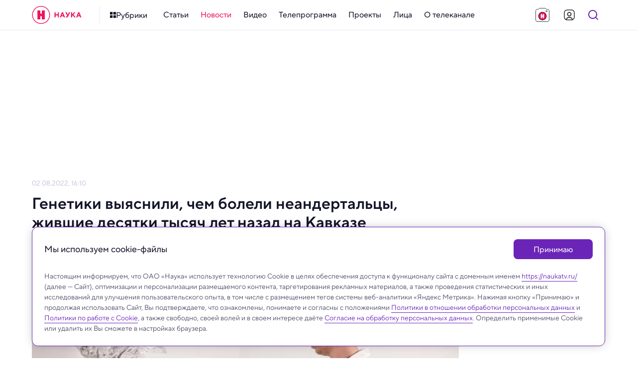

--- FILE ---
content_type: application/javascript; charset=UTF-8
request_url: https://naukatv.ru/_nuxt/72bf921.js
body_size: 2182
content:
!function(e){function f(data){for(var f,t,d=data[0],o=data[1],l=data[2],i=0,h=[];i<d.length;i++)t=d[i],Object.prototype.hasOwnProperty.call(c,t)&&c[t]&&h.push(c[t][0]),c[t]=0;for(f in o)Object.prototype.hasOwnProperty.call(o,f)&&(e[f]=o[f]);for(v&&v(data);h.length;)h.shift()();return n.push.apply(n,l||[]),r()}function r(){for(var e,i=0;i<n.length;i++){for(var f=n[i],r=!0,t=1;t<f.length;t++){var o=f[t];0!==c[o]&&(r=!1)}r&&(n.splice(i--,1),e=d(d.s=f[0]))}return e}var t={},c={150:0},n=[];function d(f){if(t[f])return t[f].exports;var r=t[f]={i:f,l:!1,exports:{}};return e[f].call(r.exports,r,r.exports,d),r.l=!0,r.exports}d.e=function(e){var f=[],r=c[e];if(0!==r)if(r)f.push(r[2]);else{var t=new Promise((function(f,t){r=c[e]=[f,t]}));f.push(r[2]=t);var n,script=document.createElement("script");script.charset="utf-8",script.timeout=120,d.nc&&script.setAttribute("nonce",d.nc),script.src=function(e){return d.p+""+{0:"a2db7af",1:"4dbd174",2:"edcc183",3:"b1b4c62",4:"3f0b251",5:"933bee6",6:"1fbf748",7:"2269cac",8:"b912d3c",9:"d762234",12:"740402a",13:"770e1a5",14:"4f96826",15:"a94481c",16:"094c9d8",17:"b1b3d54",18:"a6edea2",19:"7891b22",20:"b739205",21:"0e107a3",22:"ce3a487",23:"77b4414",24:"7c85d56",25:"8d4e352",26:"76f4418",27:"6ca0f74",28:"8a79280",29:"2f8efe4",30:"269a403",31:"719327a",32:"0141127",33:"e0e859d",34:"e95e3d5",35:"eb8d0a1",36:"2e3499c",37:"6529f45",38:"0a70461",39:"916245e",40:"e353df0",41:"c45f7ac",42:"57b8866",43:"1b609c7",44:"d44708f",45:"c75d125",46:"9ceb486",47:"5d931fe",48:"b6d77cf",49:"d424576",50:"9bff521",51:"5cf7bdd",52:"2f81770",53:"bdfea58",54:"21b21a1",55:"2f5259d",56:"5787fbf",57:"3f8453a",58:"ae7fbc2",59:"fa759c4",60:"fcea66b",61:"aa04cac",62:"5507306",63:"6f6b9b4",64:"563b966",65:"2236fce",66:"0614ad2",67:"793e7d2",68:"cc35b6d",69:"6a82ff4",70:"2b4f3cb",71:"b645320",72:"8f6e291",73:"e90d71f",74:"5390fae",75:"3a43832",76:"227bc89",77:"00a6f88",78:"5ec7425",79:"79a8a51",80:"0ca03a8",81:"ef52c72",82:"112bc4b",83:"0272557",84:"c45a08a",85:"d396d9e",86:"d0e22fd",87:"b41f5a1",88:"50704bf",89:"79981d3",90:"e45e9e5",91:"8db02f9",92:"2c37510",93:"b686c11",94:"9dec765",95:"a3505d4",96:"a479704",97:"d69b6b9",98:"45de063",99:"5faac40",100:"1f86201",101:"660c456",102:"4008f57",103:"9637048",104:"6b35ccf",105:"ea73090",106:"282924c",107:"986d2f2",108:"8985210",109:"6095dc6",110:"422deb5",111:"97e5126",112:"3078bcb",113:"8852be9",114:"3f21dc4",115:"a71fae0",116:"3580a32",117:"4dd6e9f",118:"38584b0",119:"344de1a",120:"b44db0f",121:"9ead309",122:"6f8687f",123:"001f3c6",124:"786f9ce",125:"a7102eb",126:"307907b",127:"88adad7",128:"3b9c14e",129:"bd9eacc",130:"facffe4",131:"ea5d3e2",132:"9cc816e",133:"6704dd7",134:"08f37b0",135:"92e5898",136:"57f6531",137:"ff8f293",138:"efb5069",139:"14548a2",140:"304f4dd",141:"ad577c9",142:"1af28c9",143:"170329b",144:"ed9fc24",145:"e7f15a8",146:"896f552",147:"d1cd9e3",148:"4d265e6",149:"b22fb6e",152:"6bf8f44"}[e]+".js"}(e);var o=new Error;n=function(f){script.onerror=script.onload=null,clearTimeout(l);var r=c[e];if(0!==r){if(r){var t=f&&("load"===f.type?"missing":f.type),n=f&&f.target&&f.target.src;o.message="Loading chunk "+e+" failed.\n("+t+": "+n+")",o.name="ChunkLoadError",o.type=t,o.request=n,r[1](o)}c[e]=void 0}};var l=setTimeout((function(){n({type:"timeout",target:script})}),12e4);script.onerror=script.onload=n,document.head.appendChild(script)}return Promise.all(f)},d.m=e,d.c=t,d.d=function(e,f,r){d.o(e,f)||Object.defineProperty(e,f,{enumerable:!0,get:r})},d.r=function(e){"undefined"!=typeof Symbol&&Symbol.toStringTag&&Object.defineProperty(e,Symbol.toStringTag,{value:"Module"}),Object.defineProperty(e,"__esModule",{value:!0})},d.t=function(e,f){if(1&f&&(e=d(e)),8&f)return e;if(4&f&&"object"==typeof e&&e&&e.__esModule)return e;var r=Object.create(null);if(d.r(r),Object.defineProperty(r,"default",{enumerable:!0,value:e}),2&f&&"string"!=typeof e)for(var t in e)d.d(r,t,function(f){return e[f]}.bind(null,t));return r},d.n=function(e){var f=e&&e.__esModule?function(){return e.default}:function(){return e};return d.d(f,"a",f),f},d.o=function(object,e){return Object.prototype.hasOwnProperty.call(object,e)},d.p="/_nuxt/",d.oe=function(e){throw console.error(e),e};var o=window.webpackJsonp=window.webpackJsonp||[],l=o.push.bind(o);o.push=f,o=o.slice();for(var i=0;i<o.length;i++)f(o[i]);var v=l;r()}([]);

--- FILE ---
content_type: image/svg+xml
request_url: https://naukatv.ru/upload/images/original/3b/3b445a8298c46184ad2ab36334766ae20b0c5403.svg
body_size: 5808
content:
<svg width="120" height="120" fill="none" xmlns="http://www.w3.org/2000/svg"><g clip-path="url(#a)"><path d="m64.698 14.937 5.758.916-2.86 17.974a2.92 2.92 0 0 1-3.343 2.425 2.92 2.92 0 0 1-2.424-3.343l2.86-17.974.01.002Z" fill="#5FBA46"/><path d="M61.405 11.033a2.78 2.78 0 0 0-.873 5.491l13.381 2.129a2.78 2.78 0 0 0 .874-5.49l-13.382-2.13ZM56.135 105.893l-5.767-.918 2.86-17.984a2.92 2.92 0 0 1 3.343-2.425 2.92 2.92 0 0 1 2.425 3.343l-2.861 17.984Z" fill="#5FBA46"/><path d="M59.425 109.797a2.78 2.78 0 0 0 .874-5.491l-13.382-2.129a2.78 2.78 0 1 0-.874 5.491l13.382 2.129ZM31.092 25.39l4.709-3.454 10.767 14.673a2.922 2.922 0 0 1-.627 4.082 2.92 2.92 0 0 1-4.082-.627L31.092 25.391Z" fill="#5FBA46"/><path d="M26.01 24.974a2.78 2.78 0 0 0 3.289 4.482l10.924-8.016a2.78 2.78 0 0 0-3.29-4.482L26.01 24.974ZM89.552 95.014l-4.73 3.446L74.09 83.726a2.926 2.926 0 0 1 .642-4.088 2.926 2.926 0 0 1 4.088.642l10.732 14.734Z" fill="#5FBA46"/><path d="M94.823 95.85a2.78 2.78 0 1 0-3.289-4.483L80.61 99.383a2.78 2.78 0 0 0 3.289 4.482l10.924-8.016ZM14.894 56.646l.855-5.777 18.004 2.665a2.92 2.92 0 0 1-.855 5.777l-18.004-2.665Z" fill="#5FBA46"/><path d="M11.025 59.952a2.78 2.78 0 1 0 5.5.815l1.985-13.404a2.78 2.78 0 0 0-5.5-.815l-1.985 13.404ZM105.938 64.205l-.856 5.777-18.003-2.665a2.92 2.92 0 1 1 .855-5.777l18.004 2.665Z" fill="#5FBA46"/><path d="M109.812 60.87a2.78 2.78 0 1 0-5.5-.814l-1.984 13.403a2.78 2.78 0 1 0 5.5.814l1.984-13.403ZM25.713 90.115l-3.506-4.67L36.787 74.5a2.92 2.92 0 0 1 4.088.583 2.92 2.92 0 0 1-.582 4.088l-14.58 10.943Z" fill="#5FBA46"/><path d="M25.357 95.207a2.78 2.78 0 1 0 4.447-3.338L21.67 81.032a2.78 2.78 0 1 0-4.447 3.338l8.134 10.837ZM95.102 30.726l3.504 4.672-14.568 10.926a2.92 2.92 0 1 1-3.504-4.672l14.568-10.926Z" fill="#5FBA46"/><path d="M95.486 25.626a2.78 2.78 0 0 0-4.447 3.338L99.173 39.8a2.78 2.78 0 1 0 4.446-3.337l-8.133-10.838Z" fill="#5FBA46"/><path d="M60.39 89.31c16.27 0 29.46-13.19 29.46-29.46 0-16.27-13.19-29.46-29.46-29.46-16.27 0-29.46 13.19-29.46 29.46 0 16.27 13.19 29.46 29.46 29.46Z" fill="url(#b)"/><path d="m49.487 26.532 5.679-1.364 1.914 7.974a2.92 2.92 0 0 1-2.157 3.52 2.92 2.92 0 0 1-3.521-2.157l-1.915-7.973Z" fill="#5FBA46"/><path d="M46.691 23.767a2.78 2.78 0 0 0 1.298 5.406l9.714-2.332a2.78 2.78 0 0 0-1.298-5.406l-9.714 2.332ZM71.775 94.345l-5.68 1.363-1.913-7.973a2.92 2.92 0 0 1 2.157-3.521 2.92 2.92 0 0 1 3.521 2.157l1.915 7.974Z" fill="#5FBA46"/><path d="M74.579 97.133a2.78 2.78 0 0 0-1.298-5.406l-9.714 2.332a2.78 2.78 0 0 0 1.298 5.407l9.714-2.332ZM28.686 44.523l3.004-4.962 7.015 4.247a2.92 2.92 0 1 1-3.025 4.995l-7.015-4.246.021-.034Z" fill="#5FBA46"/><path d="M24.764 44.565a2.78 2.78 0 1 0 4.756 2.88l5.174-8.547a2.78 2.78 0 0 0-4.756-2.88l-5.174 8.547ZM92.59 76.373l-3.025 4.996-7.014-4.247a2.92 2.92 0 0 1-.986-4.01 2.92 2.92 0 0 1 4.01-.986l7.015 4.247Z" fill="#5FBA46"/><path d="M96.511 76.322a2.78 2.78 0 1 0-4.756-2.88l-5.174 8.546a2.78 2.78 0 1 0 4.757 2.88l5.173-8.546ZM26.72 71.6l-1.364-5.68 7.983-1.916a2.92 2.92 0 0 1 3.521 2.158 2.92 2.92 0 0 1-2.157 3.52l-7.974 1.915-.01.002Z" fill="#5FBA46"/><path d="M23.968 74.397a2.78 2.78 0 0 0 5.406-1.298l-2.332-9.714a2.78 2.78 0 0 0-5.406 1.298l2.332 9.714ZM94.552 49.307l1.363 5.679-7.992 1.919a2.92 2.92 0 0 1-3.5-2.153 2.92 2.92 0 0 1 2.136-3.526l7.974-1.914.02-.005Z" fill="#5FBA46"/><path d="M97.312 46.502a2.78 2.78 0 0 0-5.406 1.298l2.332 9.714a2.78 2.78 0 1 0 5.406-1.298l-2.332-9.714ZM44.709 92.397l-4.996-3.024 4.247-7.015a2.92 2.92 0 0 1 4.01-.985 2.92 2.92 0 0 1 .986 4.01l-4.247 7.014Z" fill="#5FBA46"/><path d="M44.759 96.335a2.78 2.78 0 0 0 2.88-4.756l-8.547-5.173a2.78 2.78 0 1 0-2.88 4.756l8.547 5.173ZM76.57 28.494l4.995 3.024-4.247 7.015a2.92 2.92 0 0 1-4.01.986 2.92 2.92 0 0 1-.986-4.01l4.247-7.015Z" fill="#5FBA46"/><path d="M76.805 24.24a2.794 2.794 0 1 0-2.892 4.783l8.592 5.194a2.794 2.794 0 1 0 2.89-4.781l-8.59-5.195Z" fill="#5FBA46"/><path d="M40.543 74.847a10.415 10.415 0 0 1 .58-8.023 10.494 10.494 0 0 1 6.084-5.284 10.533 10.533 0 0 1 8.045.574 10.764 10.764 0 0 1 5.193 6.106c.879 2.626.71 5.49-.474 7.994a10.528 10.528 0 0 1-4.215 4.418 10.558 10.558 0 0 1-11.669-.848 10.519 10.519 0 0 1-3.53-4.98l-.014.043Zm14.964-4.992a5.26 5.26 0 0 0-1.77-2.486 5.277 5.277 0 0 0-7.938 1.795 5.376 5.376 0 0 0-.234 3.997 5.389 5.389 0 0 0 2.594 3.053 5.167 5.167 0 0 0 4.013.282 5.232 5.232 0 0 0 3.052-2.636 5.264 5.264 0 0 0 .283-4.005Z" fill="url(#c)"/><path d="M73.5 62a5.5 5.5 0 1 0 0-11 5.5 5.5 0 0 0 0 11Z" fill="url(#d)"/><path d="M73.5 62a5.5 5.5 0 1 0 0-11 5.5 5.5 0 0 0 0 11Z" fill="url(#e)"/><path d="M64.465 72.854a9 9 0 1 1 17.071-5.708 9 9 0 0 1-17.071 5.708Zm11.382-3.8a3.01 3.01 0 1 0-1.9 3.8 3.027 3.027 0 0 0 1.9-3.8Z" fill="url(#f)"/></g><defs><radialGradient id="b" cx="0" cy="0" r="1" gradientUnits="userSpaceOnUse" gradientTransform="rotate(9.04 -239.12 336.724) scale(25.23)"><stop stop-color="#FFE500"/><stop offset="1" stop-color="#5FBA46"/></radialGradient><radialGradient id="c" cx="0" cy="0" r="1" gradientUnits="userSpaceOnUse" gradientTransform="rotate(9.04 -388.048 328.367) scale(8.99236)"><stop stop-color="#FFE500"/><stop offset="1" stop-color="#5FBA46"/></radialGradient><radialGradient id="e" cx="0" cy="0" r="1" gradientUnits="userSpaceOnUse" gradientTransform="rotate(9.04 -300.213 479.096) scale(4.71029)"><stop stop-color="#FFE500"/><stop offset="1" stop-color="#5FBA46"/></radialGradient><radialGradient id="f" cx="0" cy="0" r="1" gradientUnits="userSpaceOnUse" gradientTransform="rotate(9.04 -372.872 473.755) scale(7.70774)"><stop stop-color="#FFE500"/><stop offset="1" stop-color="#5FBA46"/></radialGradient><linearGradient id="d" x1="759.24" y1="539.29" x2="820.73" y2="539.29" gradientUnits="userSpaceOnUse"><stop stop-color="#FFE500"/><stop offset="1" stop-color="#5FBA46"/></linearGradient><clipPath id="a"><path fill="#fff" transform="translate(11 11)" d="M0 0h98.84v98.83H0z"/></clipPath></defs></svg>

--- FILE ---
content_type: application/javascript; charset=UTF-8
request_url: https://naukatv.ru/_nuxt/8cd38f2.js
body_size: 66265
content:
(window.webpackJsonp=window.webpackJsonp||[]).push([[10],[,function(t,e,n){"use strict";n.d(e,"k",(function(){return w})),n.d(e,"m",(function(){return y})),n.d(e,"l",(function(){return k})),n.d(e,"e",(function(){return z})),n.d(e,"b",(function(){return O})),n.d(e,"s",(function(){return A})),n.d(e,"g",(function(){return j})),n.d(e,"h",(function(){return _})),n.d(e,"d",(function(){return P})),n.d(e,"r",(function(){return E})),n.d(e,"j",(function(){return C})),n.d(e,"t",(function(){return T})),n.d(e,"o",(function(){return X})),n.d(e,"q",(function(){return L})),n.d(e,"f",(function(){return R})),n.d(e,"c",(function(){return M})),n.d(e,"i",(function(){return $})),n.d(e,"p",(function(){return I})),n.d(e,"a",(function(){return F})),n.d(e,"v",(function(){return V})),n.d(e,"n",(function(){return W})),n.d(e,"u",(function(){return Q}));n(51),n(13),n(45),n(52),n(20),n(9),n(21);var r=n(36),o=n(0),d=n(4),l=n(31),c=(n(24),n(6),n(15),n(210),n(42),n(65),n(53),n(16),n(39),n(40),n(50),n(32),n(58),n(143),n(172),n(334),n(85),n(104),n(336),n(66),n(106),n(2)),f=n(28);function m(object,t){var e=Object.keys(object);if(Object.getOwnPropertySymbols){var n=Object.getOwnPropertySymbols(object);t&&(n=n.filter((function(t){return Object.getOwnPropertyDescriptor(object,t).enumerable}))),e.push.apply(e,n)}return e}function h(t){for(var i=1;i<arguments.length;i++){var source=null!=arguments[i]?arguments[i]:{};i%2?m(Object(source),!0).forEach((function(e){Object(d.a)(t,e,source[e])})):Object.getOwnPropertyDescriptors?Object.defineProperties(t,Object.getOwnPropertyDescriptors(source)):m(Object(source)).forEach((function(e){Object.defineProperty(t,e,Object.getOwnPropertyDescriptor(source,e))}))}return t}function x(t,e){var n="undefined"!=typeof Symbol&&t[Symbol.iterator]||t["@@iterator"];if(!n){if(Array.isArray(t)||(n=function(t,e){if(!t)return;if("string"==typeof t)return v(t,e);var n=Object.prototype.toString.call(t).slice(8,-1);"Object"===n&&t.constructor&&(n=t.constructor.name);if("Map"===n||"Set"===n)return Array.from(t);if("Arguments"===n||/^(?:Ui|I)nt(?:8|16|32)(?:Clamped)?Array$/.test(n))return v(t,e)}(t))||e&&t&&"number"==typeof t.length){n&&(t=n);var i=0,r=function(){};return{s:r,n:function(){return i>=t.length?{done:!0}:{done:!1,value:t[i++]}},e:function(t){throw t},f:r}}throw new TypeError("Invalid attempt to iterate non-iterable instance.\nIn order to be iterable, non-array objects must have a [Symbol.iterator]() method.")}var o,d=!0,l=!1;return{s:function(){n=n.call(t)},n:function(){var t=n.next();return d=t.done,t},e:function(t){l=!0,o=t},f:function(){try{d||null==n.return||n.return()}finally{if(l)throw o}}}}function v(t,e){(null==e||e>t.length)&&(e=t.length);for(var i=0,n=new Array(e);i<e;i++)n[i]=t[i];return n}function w(t){c.a.config.errorHandler&&c.a.config.errorHandler(t)}function y(t){return t.then((function(t){return t.default||t}))}function k(t){return t.$options&&"function"==typeof t.$options.fetch&&!t.$options.fetch.length}function z(t){var e,n=arguments.length>1&&void 0!==arguments[1]?arguments[1]:[],r=t.$children||[],o=x(r);try{for(o.s();!(e=o.n()).done;){var d=e.value;d.$fetch?n.push(d):d.$children&&z(d,n)}}catch(t){o.e(t)}finally{o.f()}return n}function O(t,e){if(e||!t.options.__hasNuxtData){var n=t.options._originDataFn||t.options.data||function(){return{}};t.options._originDataFn=n,t.options.data=function(){var data=n.call(this,this);return this.$ssrContext&&(e=this.$ssrContext.asyncData[t.cid]),h(h({},data),e)},t.options.__hasNuxtData=!0,t._Ctor&&t._Ctor.options&&(t._Ctor.options.data=t.options.data)}}function A(t){return t.options&&t._Ctor===t||(t.options?(t._Ctor=t,t.extendOptions=t.options):(t=c.a.extend(t))._Ctor=t,!t.options.name&&t.options.__file&&(t.options.name=t.options.__file)),t}function j(t){var e=arguments.length>1&&void 0!==arguments[1]&&arguments[1],n=arguments.length>2&&void 0!==arguments[2]?arguments[2]:"components";return Array.prototype.concat.apply([],t.matched.map((function(t,r){return Object.keys(t[n]).map((function(o){return e&&e.push(r),t[n][o]}))})))}function _(t){var e=arguments.length>1&&void 0!==arguments[1]&&arguments[1];return j(t,e,"instances")}function P(t,e){return Array.prototype.concat.apply([],t.matched.map((function(t,n){return Object.keys(t.components).reduce((function(r,o){return t.components[o]?r.push(e(t.components[o],t.instances[o],t,o,n)):delete t.components[o],r}),[])})))}function E(t,e){return Promise.all(P(t,function(){var t=Object(o.a)(regeneratorRuntime.mark((function t(n,r,o,d){var l,c;return regeneratorRuntime.wrap((function(t){for(;;)switch(t.prev=t.next){case 0:if("function"!=typeof n||n.options){t.next=11;break}return t.prev=1,t.next=4,n();case 4:n=t.sent,t.next=11;break;case 7:throw t.prev=7,t.t0=t.catch(1),t.t0&&"ChunkLoadError"===t.t0.name&&"undefined"!=typeof window&&window.sessionStorage&&(l=Date.now(),(!(c=parseInt(window.sessionStorage.getItem("nuxt-reload")))||c+6e4<l)&&(window.sessionStorage.setItem("nuxt-reload",l),window.location.reload(!0))),t.t0;case 11:return o.components[d]=n=A(n),t.abrupt("return","function"==typeof e?e(n,r,o,d):n);case 13:case"end":return t.stop()}}),t,null,[[1,7]])})));return function(e,n,r,o){return t.apply(this,arguments)}}()))}function C(t){return S.apply(this,arguments)}function S(){return(S=Object(o.a)(regeneratorRuntime.mark((function t(e){return regeneratorRuntime.wrap((function(t){for(;;)switch(t.prev=t.next){case 0:if(e){t.next=2;break}return t.abrupt("return");case 2:return t.next=4,E(e);case 4:return t.abrupt("return",h(h({},e),{},{meta:j(e).map((function(t,n){return h(h({},t.options.meta),(e.matched[n]||{}).meta)}))}));case 5:case"end":return t.stop()}}),t)})))).apply(this,arguments)}function T(t,e){return D.apply(this,arguments)}function D(){return(D=Object(o.a)(regeneratorRuntime.mark((function t(e,n){var o,d,c,m;return regeneratorRuntime.wrap((function(t){for(;;)switch(t.prev=t.next){case 0:return e.context||(e.context={isStatic:!1,isDev:!1,isHMR:!1,app:e,store:e.store,payload:n.payload,error:n.error,base:e.router.options.base,env:{BASE_URL:"http://localhost:9530",HOST:"0.0.0.0",PORT:"9530",API_AUTH:"cHRiOnB0Yg==",API_NAUKA:"https://api.naukatv.ru",API_MIRTESEN:"https://news.mirtesen.ru/data/js/",API_SMI2:"https://smi2.ru/data/js",API_GOOGLEAPIS:"https://www.googleapis.com/youtube/v3/",API_GOOGLEAPIS_KEY:"AIzaSyAlXMGkQTJbFX3c-CbvwWYmJNtataQ_JaA"}},n.req&&(e.context.req=n.req),n.res&&(e.context.res=n.res),n.ssrContext&&(e.context.ssrContext=n.ssrContext),e.context.redirect=function(t,path,n){if(t){e.context._redirected=!0;var o=Object(r.a)(path);if("number"==typeof t||"undefined"!==o&&"object"!==o||(n=path||{},path=t,o=Object(r.a)(path),t=302),"object"===o&&(path=e.router.resolve(path).route.fullPath),!/(^[.]{1,2}\/)|(^\/(?!\/))/.test(path))throw path=Object(f.i)(path,n),window.location.replace(path),new Error("ERR_REDIRECT");e.context.next({path:path,query:n,status:t})}},e.context.nuxtState=window.__NUXT__),t.next=3,Promise.all([C(n.route),C(n.from)]);case 3:o=t.sent,d=Object(l.a)(o,2),c=d[0],m=d[1],n.route&&(e.context.route=c),n.from&&(e.context.from=m),e.context.next=n.next,e.context._redirected=!1,e.context._errored=!1,e.context.isHMR=!1,e.context.params=e.context.route.params||{},e.context.query=e.context.route.query||{};case 15:case"end":return t.stop()}}),t)})))).apply(this,arguments)}function X(t,e){return!t.length||e._redirected||e._errored?Promise.resolve():L(t[0],e).then((function(){return X(t.slice(1),e)}))}function L(t,e){var n;return(n=2===t.length?new Promise((function(n){t(e,(function(t,data){t&&e.error(t),n(data=data||{})}))})):t(e))&&n instanceof Promise&&"function"==typeof n.then?n:Promise.resolve(n)}function R(base,t){if("hash"===t)return window.location.hash.replace(/^#\//,"");base=decodeURI(base).slice(0,-1);var path=decodeURI(window.location.pathname);base&&path.startsWith(base)&&(path=path.slice(base.length));var e=(path||"/")+window.location.search+window.location.hash;return Object(f.f)(e)}function M(t,e){return function(t,e){for(var n=new Array(t.length),i=0;i<t.length;i++)"object"===Object(r.a)(t[i])&&(n[i]=new RegExp("^(?:"+t[i].pattern+")$",G(e)));return function(e,r){for(var path="",data=e||{},o=(r||{}).pretty?N:encodeURIComponent,d=0;d<t.length;d++){var l=t[d];if("string"!=typeof l){var c=data[l.name||"pathMatch"],f=void 0;if(null==c){if(l.optional){l.partial&&(path+=l.prefix);continue}throw new TypeError('Expected "'+l.name+'" to be defined')}if(Array.isArray(c)){if(!l.repeat)throw new TypeError('Expected "'+l.name+'" to not repeat, but received `'+JSON.stringify(c)+"`");if(0===c.length){if(l.optional)continue;throw new TypeError('Expected "'+l.name+'" to not be empty')}for(var m=0;m<c.length;m++){if(f=o(c[m]),!n[d].test(f))throw new TypeError('Expected all "'+l.name+'" to match "'+l.pattern+'", but received `'+JSON.stringify(f)+"`");path+=(0===m?l.prefix:l.delimiter)+f}}else{if(f=l.asterisk?U(c):o(c),!n[d].test(f))throw new TypeError('Expected "'+l.name+'" to match "'+l.pattern+'", but received "'+f+'"');path+=l.prefix+f}}else path+=l}return path}}(function(t,e){var n,r=[],o=0,d=0,path="",l=e&&e.delimiter||"/";for(;null!=(n=B.exec(t));){var c=n[0],f=n[1],m=n.index;if(path+=t.slice(d,m),d=m+c.length,f)path+=f[1];else{var h=t[d],x=n[2],v=n[3],w=n[4],y=n[5],k=n[6],z=n[7];path&&(r.push(path),path="");var O=null!=x&&null!=h&&h!==x,A="+"===k||"*"===k,j="?"===k||"*"===k,_=n[2]||l,pattern=w||y;r.push({name:v||o++,prefix:x||"",delimiter:_,optional:j,repeat:A,partial:O,asterisk:Boolean(z),pattern:pattern?Y(pattern):z?".*":"[^"+H(_)+"]+?"})}}d<t.length&&(path+=t.substr(d));path&&r.push(path);return r}(t,e),e)}function $(t,e){var n={},r=h(h({},t),e);for(var o in r)String(t[o])!==String(e[o])&&(n[o]=!0);return n}function I(t){var e;if(t.message||"string"==typeof t)e=t.message||t;else try{e=JSON.stringify(t,null,2)}catch(n){e="[".concat(t.constructor.name,"]")}return h(h({},t),{},{message:e,statusCode:t.statusCode||t.status||t.response&&t.response.status||500})}window.onNuxtReadyCbs=[],window.onNuxtReady=function(t){window.onNuxtReadyCbs.push(t)};var B=new RegExp(["(\\\\.)","([\\/.])?(?:(?:\\:(\\w+)(?:\\(((?:\\\\.|[^\\\\()])+)\\))?|\\(((?:\\\\.|[^\\\\()])+)\\))([+*?])?|(\\*))"].join("|"),"g");function N(t,e){var n=e?/[?#]/g:/[/?#]/g;return encodeURI(t).replace(n,(function(t){return"%"+t.charCodeAt(0).toString(16).toUpperCase()}))}function U(t){return N(t,!0)}function H(t){return t.replace(/([.+*?=^!:${}()[\]|/\\])/g,"\\$1")}function Y(t){return t.replace(/([=!:$/()])/g,"\\$1")}function G(t){return t&&t.sensitive?"":"i"}function F(t,e,n){t.$options[e]||(t.$options[e]=[]),t.$options[e].includes(n)||t.$options[e].push(n)}var V=f.e,W=(f.j,f.d);function Q(t){try{window.history.scrollRestoration=t}catch(t){}}},,,,,,,,,,,,,,,,,,,,,,,,,,,,,,,,,,,,,,,,,,,,,,,,function(t,e,n){"use strict";n.r(e);n(16),n(13),n(15),n(20),n(9),n(21);var r=n(173),o=n(4),d=(n(57),n(6),n(85),n(70),n(7));function l(object,t){var e=Object.keys(object);if(Object.getOwnPropertySymbols){var n=Object.getOwnPropertySymbols(object);t&&(n=n.filter((function(t){return Object.getOwnPropertyDescriptor(object,t).enumerable}))),e.push.apply(e,n)}return e}function c(t){for(var i=1;i<arguments.length;i++){var source=null!=arguments[i]?arguments[i]:{};i%2?l(Object(source),!0).forEach((function(e){Object(o.a)(t,e,source[e])})):Object.getOwnPropertyDescriptors?Object.defineProperties(t,Object.getOwnPropertyDescriptors(source)):l(Object(source)).forEach((function(e){Object.defineProperty(t,e,Object.getOwnPropertyDescriptor(source,e))}))}return t}var f={name:"AdBase",props:{mod:{type:String,default:function(){return""}},device:{type:String,default:function(){return""}},id:{type:[Number,String],default:function(){return""}},pid:{type:[Number,String],default:function(){return""}},type:{type:String,default:function(){return""}},platform:{type:String,default:function(){return""}},params:{type:Object,default:function(){}},timeout:{type:Boolean,default:function(){return!1}},timeoutTime:{type:String,default:function(){return"300"}}},data:function(){return{ownerId:12366701}},computed:c(c({},Object(d.d)({adState:function(t){return t.adState}})),{},{containerId:function(){return this.id&&this.pid?this.id+"-"+this.pid.toString():this.id},bannerParams:function(){return[{ownerId:this.ownerId,containerId:this.containerId,type:this.type?this.type:"",platform:this.platform?this.platform:"",params:c({},this.params)}]}}),methods:{createScript:function(){var t=this;this.containerId&&window&&window.Ya&&window.Ya.adfoxCode&&window.yaContextCb.push((function(){var e;(e=Ya.adfoxCode).create.apply(e,Object(r.a)(t.bannerParams))}))},clearSession:function(){this.containerId&&window&&window.Ya&&window.Ya.adfoxCode&&window.Ya.adfoxCode.clearSession()},destroyBanner:function(){this.containerId&&window&&window.Ya&&window.Ya.adfoxCode&&window.Ya.adfoxCode.destroy(this.containerId)},initializeBanner:function(){this.containerId&&window&&window.Ya&&window.Ya.adfoxCode&&window.Ya.adfoxCode.initialize(this.containerId)},reloadBanner:function(){this.containerId&&window&&window.Ya&&window.Ya.adfoxCode&&window.Ya.adfoxCode.reload(this.containerId,{onlyIfWasVisible:!0})},updateBanner:function(){this.containerId&&(this.clearSession(),this.reloadBanner())}},mounted:function(){var t=this;this.containerId&&(this.timeout?setTimeout((function(){t.createScript()}),Number(this.timeoutTime)):this.createScript())},watch:{"$route.path":function(){this.updateBanner()}}},m=(n(402),n(3)),component=Object(m.a)(f,(function(){var t=this,e=t.$createElement,n=t._self._c||e;return n("client-only",[n("div",{ref:"banner",staticClass:"ad",class:[t.mod?"ad--"+t.mod:"",t.device?"ad--"+t.device:""]},[n("div",{staticClass:"ad-header"},[n("div",{staticClass:"ad-title"},[t._v("Реклама")])]),t._v(" "),n("div",{staticClass:"ad-place"},[t.containerId?n("div",{ref:"adfoxBanner",staticClass:"adfox-banner",attrs:{id:t.containerId}}):t._e()]),t._v(" "),n("div",{staticClass:"ad-footer"})])])}),[],!1,null,"48320048",null);e.default=component.exports},,,,,,,function(t,e,n){"use strict";n.d(e,"b",(function(){return Tr})),n.d(e,"a",(function(){return D}));var r={};n.r(r),n.d(r,"Broadcast",(function(){return gt})),n.d(r,"Contacts",(function(){return vt})),n.d(r,"ContestResult",(function(){return bt})),n.d(r,"Empty",(function(){return wt})),n.d(r,"Feedback",(function(){return yt})),n.d(r,"Files",(function(){return kt})),n.d(r,"MaterialsSlider",(function(){return zt})),n.d(r,"News",(function(){return Ot})),n.d(r,"NowOnAir",(function(){return At})),n.d(r,"OtherTags",(function(){return jt})),n.d(r,"PartnersArticles",(function(){return _t})),n.d(r,"Person",(function(){return Pt})),n.d(r,"PopularArticles",(function(){return Et})),n.d(r,"PopularTags",(function(){return Ct})),n.d(r,"PopularTagsList",(function(){return St})),n.d(r,"Promo",(function(){return Tt})),n.d(r,"Requisites",(function(){return Dt})),n.d(r,"Subscribe",(function(){return Xt})),n.d(r,"SubscribeMessage",(function(){return Lt})),n.d(r,"TelegramEmbed",(function(){return Rt})),n.d(r,"Vote",(function(){return Mt})),n.d(r,"Ad",(function(){return $t})),n.d(r,"AdBase",(function(){return It})),n.d(r,"AdBranding",(function(){return Bt})),n.d(r,"AdFloorad",(function(){return qt})),n.d(r,"AdFooter",(function(){return Nt})),n.d(r,"AdFullscreen",(function(){return Ut})),n.d(r,"AdHeader",(function(){return Ht})),n.d(r,"AdInPage",(function(){return Yt})),n.d(r,"AdSidebar",(function(){return Gt})),n.d(r,"ArticlesArticle",(function(){return Ft})),n.d(r,"ArticlesArticleCard",(function(){return Vt})),n.d(r,"ArticlesArticleContact",(function(){return Wt})),n.d(r,"ArticlesArticleImportant",(function(){return Qt})),n.d(r,"ArticlesArticleNews",(function(){return Kt})),n.d(r,"ArticlesArticlePartners",(function(){return Zt})),n.d(r,"ArticlesArticlePopular",(function(){return Jt})),n.d(r,"Detail",(function(){return te})),n.d(r,"DetailContent",(function(){return ee})),n.d(r,"DetailGallery",(function(){return ae})),n.d(r,"DetailNotice",(function(){return ne})),n.d(r,"DetailSidebar",(function(){return re})),n.d(r,"DetailTest",(function(){return ie})),n.d(r,"DetailVideoDetail",(function(){return oe})),n.d(r,"DictionaryHint",(function(){return de})),n.d(r,"GridsGridArticles",(function(){return se})),n.d(r,"GridsGridCards",(function(){return le})),n.d(r,"GridsGridMaterials",(function(){return ce})),n.d(r,"GridsGridNews",(function(){return pe})),n.d(r,"GridsGridSearch",(function(){return fe})),n.d(r,"GridsGridVideo",(function(){return ue})),n.d(r,"LogosLogo",(function(){return me})),n.d(r,"LogosLogoContest",(function(){return he})),n.d(r,"ObserveObserver",(function(){return xe})),n.d(r,"ObserveObserverElement",(function(){return ge})),n.d(r,"ObserveObserverLite",(function(){return ve})),n.d(r,"PartnerBanner",(function(){return be})),n.d(r,"PresentersPresenterDetail",(function(){return we})),n.d(r,"ScheduleArticle",(function(){return ye})),n.d(r,"ScheduleButton",(function(){return ke})),n.d(r,"ScheduleCalendar",(function(){return ze})),n.d(r,"ScheduleDate",(function(){return Oe})),n.d(r,"ScheduleGrid",(function(){return Ae})),n.d(r,"TagsTag",(function(){return je})),n.d(r,"Tags",(function(){return _e})),n.d(r,"TagsHeader",(function(){return Pe})),n.d(r,"TagsSlider",(function(){return Ee})),n.d(r,"TemplateBreadcrumbs",(function(){return Ce})),n.d(r,"TemplateCookie",(function(){return Se})),n.d(r,"TemplateForm",(function(){return Te})),n.d(r,"TemplateNotFound",(function(){return De})),n.d(r,"TemplatePlayer",(function(){return Xe})),n.d(r,"TemplatePlayerVk",(function(){return Le})),n.d(r,"TemplatePreloader",(function(){return Re})),n.d(r,"TemplatePreloaderSmall",(function(){return Me})),n.d(r,"TemplateResponsiveImage",(function(){return $e})),n.d(r,"TemplateShare",(function(){return Ie})),n.d(r,"TemplateSidebar",(function(){return Be})),n.d(r,"TemplateSocial",(function(){return qe})),n.d(r,"TestsTestScoreCounter",(function(){return Ne})),n.d(r,"VideoCategoriesSwitcher",(function(){return Ue})),n.d(r,"ContestDates",(function(){return He})),n.d(r,"ContestDocs",(function(){return Ye})),n.d(r,"ContestInvite",(function(){return Ge})),n.d(r,"ContestJuries",(function(){return Fe})),n.d(r,"ContestNominations",(function(){return Ve})),n.d(r,"ContestPartners",(function(){return We})),n.d(r,"ContestPlaceholder",(function(){return Qe})),n.d(r,"ContestPrize",(function(){return Ke})),n.d(r,"ContestPrizes",(function(){return Ze})),n.d(r,"ContestPromo",(function(){return Je})),n.d(r,"ContestPromoSmall",(function(){return ta})),n.d(r,"ContestRequestLink",(function(){return ea})),n.d(r,"ContestReviews",(function(){return aa})),n.d(r,"ContestVideos",(function(){return na})),n.d(r,"ContestVoting",(function(){return ra})),n.d(r,"ContestVotingCountdown",(function(){return ia})),n.d(r,"ContestGrid",(function(){return oa})),n.d(r,"ContestImage",(function(){return da})),n.d(r,"ContestWinnersGrid",(function(){return sa})),n.d(r,"ContestWinnersWorks",(function(){return la})),n.d(r,"ContestWork",(function(){return ca})),n.d(r,"ContestWorks",(function(){return pa})),n.d(r,"ContestVideoCard",(function(){return fa})),n.d(r,"ContestVideoGrid",(function(){return ua})),n.d(r,"ContestWinnersGridVideo",(function(){return ma})),n.d(r,"ContestWinnersInternet",(function(){return ha})),n.d(r,"ContestWinnersWorksVideo",(function(){return xa})),n.d(r,"ContestWorkVideo",(function(){return ga})),n.d(r,"ContestWorksVideo",(function(){return va})),n.d(r,"TemplateFooterCopyright",(function(){return ba})),n.d(r,"TemplateFooter",(function(){return wa})),n.d(r,"TemplateFooterLegalFiles",(function(){return ya})),n.d(r,"TemplateFooterPartners",(function(){return ka})),n.d(r,"TemplateHeader",(function(){return za})),n.d(r,"TemplateHeaderBurger",(function(){return Oa})),n.d(r,"TemplateHeaderPanel",(function(){return Aa})),n.d(r,"TemplateHeaderSearch",(function(){return ja})),n.d(r,"TemplateHeaderTags",(function(){return _a})),n.d(r,"TemplateHeaderTopics",(function(){return Pa})),n.d(r,"TemplateHeaderUser",(function(){return Ea})),n.d(r,"TemplateMain",(function(){return Ca})),n.d(r,"TemplateMainContainer",(function(){return Sa})),n.d(r,"TemplateMainContent",(function(){return Ta})),n.d(r,"TemplateMainSidebar",(function(){return Da})),n.d(r,"TemplateMainTop",(function(){return Xa})),n.d(r,"TemplateMenu",(function(){return La})),n.d(r,"TemplateMenuHeader",(function(){return Ra})),n.d(r,"TemplatePagination",(function(){return Ma})),n.d(r,"TemplatePaginationButton",(function(){return $a})),n.d(r,"TemplatePaginationNumbers",(function(){return Ia})),n.d(r,"TemplateTitle",(function(){return Ba}));n(16),n(13),n(15),n(20),n(9),n(21);var o=n(0),d=n(4),l=(n(24),n(42),n(6),n(53),n(32),n(58),n(2)),c=n(7),f=n(256),m=n(168),h=n.n(m),x=n(84),v=n.n(x),w=(n(39),n(40),n(169)),y=n(28),k=n(1);"scrollRestoration"in window.history&&(Object(k.u)("manual"),window.addEventListener("beforeunload",(function(){Object(k.u)("auto")})),window.addEventListener("load",(function(){Object(k.u)("manual")})));function z(object,t){var e=Object.keys(object);if(Object.getOwnPropertySymbols){var n=Object.getOwnPropertySymbols(object);t&&(n=n.filter((function(t){return Object.getOwnPropertyDescriptor(object,t).enumerable}))),e.push.apply(e,n)}return e}function O(t){for(var i=1;i<arguments.length;i++){var source=null!=arguments[i]?arguments[i]:{};i%2?z(Object(source),!0).forEach((function(e){Object(d.a)(t,e,source[e])})):Object.getOwnPropertyDescriptors?Object.defineProperties(t,Object.getOwnPropertyDescriptors(source)):z(Object(source)).forEach((function(e){Object.defineProperty(t,e,Object.getOwnPropertyDescriptor(source,e))}))}return t}var A=function(){};l.a.use(w.a);var j={mode:"history",base:"/",linkActiveClass:"nuxt-link-active",linkExactActiveClass:"nuxt-link-exact-active",scrollBehavior:function(t,e,n){var r=!1,o=t!==e;n?r=n:o&&function(t){var e=Object(k.g)(t);if(1===e.length){var n=e[0].options;return!1!==(void 0===n?{}:n).scrollToTop}return e.some((function(t){var e=t.options;return e&&e.scrollToTop}))}(t)&&(r={x:0,y:0});var d=window.$nuxt;return(!o||t.path===e.path&&t.hash!==e.hash)&&d.$nextTick((function(){return d.$emit("triggerScroll")})),new Promise((function(e){d.$once("triggerScroll",(function(){if(t.hash){var n=t.hash;void 0!==window.CSS&&void 0!==window.CSS.escape&&(n="#"+window.CSS.escape(n.substr(1)));try{document.querySelector(n)&&(r={selector:n})}catch(t){console.warn("Failed to save scroll position. Please add CSS.escape() polyfill (https://github.com/mathiasbynens/CSS.escape).")}}e(r)}))}))},routes:[{path:"/articles",component:function(){return Object(k.m)(Promise.all([n.e(0),n.e(2),n.e(1),n.e(4),n.e(115)]).then(n.bind(null,1024)))},name:"articles"},{path:"/authors",component:function(){return Object(k.m)(Promise.all([n.e(0),n.e(2),n.e(1),n.e(4),n.e(117)]).then(n.bind(null,1025)))},name:"authors"},{path:"/contacts",component:function(){return Object(k.m)(Promise.all([n.e(9),n.e(0),n.e(2),n.e(1),n.e(118)]).then(n.bind(null,1026)))},name:"contacts"},{path:"/dictionary",component:function(){return Object(k.m)(Promise.all([n.e(0),n.e(2),n.e(1),n.e(4),n.e(120)]).then(n.bind(null,1027)))},name:"dictionary"},{path:"/games",component:function(){return Object(k.m)(Promise.all([n.e(0),n.e(2),n.e(1),n.e(4),n.e(132)]).then(n.bind(null,1028)))},name:"games"},{path:"/news",component:function(){return Object(k.m)(Promise.all([n.e(0),n.e(2),n.e(1),n.e(4),n.e(137)]).then(n.bind(null,1029)))},name:"news"},{path:"/presenters",component:function(){return Object(k.m)(Promise.all([n.e(0),n.e(2),n.e(1),n.e(4),n.e(139)]).then(n.bind(null,1030)))},name:"presenters"},{path:"/programs",component:function(){return Object(k.m)(Promise.all([n.e(0),n.e(2),n.e(1),n.e(4),n.e(141)]).then(n.bind(null,1031)))},name:"programs"},{path:"/schedule",component:function(){return Object(k.m)(Promise.all([n.e(0),n.e(2),n.e(1),n.e(4),n.e(142)]).then(n.bind(null,1032)))},name:"schedule"},{path:"/search",component:function(){return Object(k.m)(Promise.all([n.e(0),n.e(2),n.e(1),n.e(4),n.e(143)]).then(n.bind(null,1033)))},name:"search"},{path:"/tags",component:function(){return Object(k.m)(Promise.all([n.e(0),n.e(2),n.e(1),n.e(4),n.e(147)]).then(n.bind(null,1034)))},name:"tags"},{path:"/video",component:function(){return Object(k.m)(Promise.all([n.e(0),n.e(2),n.e(1),n.e(4),n.e(149)]).then(n.bind(null,1035)))},name:"video"},{path:"/film-science/photo",component:function(){return Object(k.m)(Promise.all([n.e(0),n.e(2),n.e(1),n.e(4),n.e(121)]).then(n.bind(null,1036)))},name:"film-science-photo"},{path:"/film-science/rules",component:function(){return Object(k.m)(Promise.all([n.e(0),n.e(2),n.e(1),n.e(4),n.e(125)]).then(n.bind(null,1037)))},name:"film-science-rules"},{path:"/film-science/video",component:function(){return Object(k.m)(Promise.all([n.e(0),n.e(2),n.e(1),n.e(4),n.e(126)]).then(n.bind(null,1038)))},name:"film-science-video"},{path:"/legal/cookie",component:function(){return Object(k.m)(Promise.all([n.e(0),n.e(2),n.e(1),n.e(4),n.e(134)]).then(n.bind(null,1039)))},name:"legal-cookie"},{path:"/subscribe/confirm",component:function(){return Object(k.m)(Promise.all([n.e(0),n.e(2),n.e(1),n.e(4),n.e(144)]).then(n.bind(null,1040)))},name:"subscribe-confirm"},{path:"/subscribe/unsubscribe",component:function(){return Object(k.m)(Promise.all([n.e(0),n.e(2),n.e(1),n.e(4),n.e(145)]).then(n.bind(null,1041)))},name:"subscribe-unsubscribe"},{path:"/video/OLD_id",component:function(){return Object(k.m)(Promise.all([n.e(0),n.e(2),n.e(1),n.e(4),n.e(148)]).then(n.bind(null,1042)))},name:"video-OLD_id"},{path:"/film-science/photo/nominations",component:function(){return Object(k.m)(Promise.all([n.e(6),n.e(0),n.e(2),n.e(1),n.e(123)]).then(n.bind(null,1043)))},name:"film-science-photo-nominations"},{path:"/film-science/photo/winners",component:function(){return Object(k.m)(Promise.all([n.e(0),n.e(2),n.e(1),n.e(4),n.e(124)]).then(n.bind(null,1044)))},name:"film-science-photo-winners"},{path:"/film-science/video/nominations",component:function(){return Object(k.m)(Promise.all([n.e(0),n.e(2),n.e(1),n.e(4),n.e(128)]).then(n.bind(null,1045)))},name:"film-science-video-nominations"},{path:"/film-science/video/winners/internet",component:function(){return Object(k.m)(Promise.all([n.e(0),n.e(2),n.e(1),n.e(4),n.e(129)]).then(n.bind(null,1046)))},name:"film-science-video-winners-internet"},{path:"/film-science/video/winners/jury",component:function(){return Object(k.m)(Promise.all([n.e(0),n.e(2),n.e(1),n.e(4),n.e(130)]).then(n.bind(null,1047)))},name:"film-science-video-winners-jury"},{path:"/film-science/photo/nominations/:id",component:function(){return Object(k.m)(Promise.all([n.e(6),n.e(0),n.e(2),n.e(1),n.e(122)]).then(n.bind(null,1048)))},name:"film-science-photo-nominations-id"},{path:"/film-science/video/nominations/:id",component:function(){return Object(k.m)(Promise.all([n.e(6),n.e(0),n.e(2),n.e(1),n.e(127)]).then(n.bind(null,1049)))},name:"film-science-video-nominations-id"},{path:"/articles/:id-old",component:function(){return Object(k.m)(Promise.all([n.e(0),n.e(2),n.e(1),n.e(4),n.e(114)]).then(n.bind(null,1050)))},name:"articles-id-old"},{path:"/articles/:id",component:function(){return Object(k.m)(Promise.all([n.e(0),n.e(2),n.e(1),n.e(4),n.e(113)]).then(n.bind(null,1051)))},name:"articles-id"},{path:"/authors/:id",component:function(){return Object(k.m)(Promise.all([n.e(0),n.e(2),n.e(1),n.e(4),n.e(116)]).then(n.bind(null,1052)))},name:"authors-id"},{path:"/dictionary/:id",component:function(){return Object(k.m)(Promise.all([n.e(0),n.e(2),n.e(1),n.e(4),n.e(119)]).then(n.bind(null,1053)))},name:"dictionary-id"},{path:"/games/:id",component:function(){return Object(k.m)(Promise.all([n.e(0),n.e(2),n.e(1),n.e(4),n.e(131)]).then(n.bind(null,1054)))},name:"games-id"},{path:"/news/:id-old",component:function(){return Object(k.m)(Promise.all([n.e(0),n.e(2),n.e(1),n.e(4),n.e(136)]).then(n.bind(null,1055)))},name:"news-id-old"},{path:"/news/:id",component:function(){return Object(k.m)(Promise.all([n.e(0),n.e(2),n.e(1),n.e(4),n.e(135)]).then(n.bind(null,1056)))},name:"news-id"},{path:"/presenters/:id",component:function(){return Object(k.m)(Promise.all([n.e(0),n.e(2),n.e(1),n.e(4),n.e(138)]).then(n.bind(null,1057)))},name:"presenters-id"},{path:"/programs/:id",component:function(){return Object(k.m)(Promise.all([n.e(0),n.e(2),n.e(1),n.e(4),n.e(140)]).then(n.bind(null,1058)))},name:"programs-id"},{path:"/tags/:id",component:function(){return Object(k.m)(Promise.all([n.e(0),n.e(2),n.e(1),n.e(4),n.e(146)]).then(n.bind(null,1059)))},name:"tags-id"},{path:"/",component:function(){return Object(k.m)(Promise.all([n.e(0),n.e(2),n.e(1),n.e(4),n.e(133)]).then(n.bind(null,1060)))},name:"index"}],fallback:!1};function _(t,e){var base=e._app&&e._app.basePath||j.base,n=new w.a(O(O({},j),{},{base:base})),r=n.push;n.push=function(t){var e=arguments.length>1&&void 0!==arguments[1]?arguments[1]:A,n=arguments.length>2?arguments[2]:void 0;return r.call(this,t,e,n)};var o=n.resolve.bind(n);return n.resolve=function(t,e,n){return"string"==typeof t&&(t=Object(y.f)(t)),o(t,e,n)},n}var P={name:"NuxtChild",functional:!0,props:{nuxtChildKey:{type:String,default:""},keepAlive:Boolean,keepAliveProps:{type:Object,default:void 0}},render:function(t,e){var n=e.parent,data=e.data,r=e.props,o=n.$createElement;data.nuxtChild=!0;for(var d=n,l=n.$nuxt.nuxt.transitions,c=n.$nuxt.nuxt.defaultTransition,f=0;n;)n.$vnode&&n.$vnode.data.nuxtChild&&f++,n=n.$parent;data.nuxtChildDepth=f;var m=l[f]||c,h={};E.forEach((function(t){void 0!==m[t]&&(h[t]=m[t])}));var x={};C.forEach((function(t){"function"==typeof m[t]&&(x[t]=m[t].bind(d))}));var v=x.beforeEnter;if(x.beforeEnter=function(t){if(window.$nuxt.$nextTick((function(){window.$nuxt.$emit("triggerScroll")})),v)return v.call(d,t)},!1===m.css){var w=x.leave;(!w||w.length<2)&&(x.leave=function(t,e){w&&w.call(d,t),d.$nextTick(e)})}var y=o("routerView",data);return r.keepAlive&&(y=o("keep-alive",{props:r.keepAliveProps},[y])),o("transition",{props:h,on:x},[y])}},E=["name","mode","appear","css","type","duration","enterClass","leaveClass","appearClass","enterActiveClass","enterActiveClass","leaveActiveClass","appearActiveClass","enterToClass","leaveToClass","appearToClass"],C=["beforeEnter","enter","afterEnter","enterCancelled","beforeLeave","leave","afterLeave","leaveCancelled","beforeAppear","appear","afterAppear","appearCancelled"],S={name:"ErrorLayout",layout:"empty",components:{appNotFound:n(274).default},props:{error:{type:Object,default:function(){}}},fetch:function(){var t=this;return Object(o.a)(regeneratorRuntime.mark((function e(){return regeneratorRuntime.wrap((function(e){for(;;)switch(e.prev=e.next){case 0:return e.prev=0,e.next=3,t.$store.dispatch("pages/clearPage");case 3:return e.next=5,t.$store.dispatch("pages/updateStatic",{url:"index"});case 5:e.next=12;break;case 7:throw e.prev=7,e.t0=e.catch(0),t.$nuxt.error({statusCode:e.t0.response.status,message:e.t0.response.statusText}),new Error(e.t0.response.statusText);case 12:case"end":return e.stop()}}),e,null,[[0,7]])})))()},head:function(){return{title:404===this.error.statusCode?"Страница не найдена":"Ошибка выполнения сценария",meta:[{hid:"robots",name:"robots",content:"noindex, nofollow"}]}}},T=(n(347),n(3)),D=Object(T.a)(S,(function(){var t=this,e=t.$createElement,n=t._self._c||e;return n("div",{staticClass:"page-error"},[n("app-not-found",{attrs:{error:t.error}})],1)}),[],!1,null,"bf925ddc",null).exports,X=n(31),L=(n(85),{name:"Nuxt",components:{NuxtChild:P,NuxtError:D},props:{nuxtChildKey:{type:String,default:void 0},keepAlive:Boolean,keepAliveProps:{type:Object,default:void 0},name:{type:String,default:"default"}},errorCaptured:function(t){this.displayingNuxtError&&(this.errorFromNuxtError=t,this.$forceUpdate())},computed:{routerViewKey:function(){if(void 0!==this.nuxtChildKey||this.$route.matched.length>1)return this.nuxtChildKey||Object(k.c)(this.$route.matched[0].path)(this.$route.params);var t=Object(X.a)(this.$route.matched,1)[0];if(!t)return this.$route.path;var e=t.components.default;if(e&&e.options){var n=e.options;if(n.key)return"function"==typeof n.key?n.key(this.$route):n.key}return/\/$/.test(t.path)?this.$route.path:this.$route.path.replace(/\/$/,"")}},beforeCreate:function(){l.a.util.defineReactive(this,"nuxt",this.$root.$options.nuxt)},render:function(t){var e=this;return this.nuxt.err?this.errorFromNuxtError?(this.$nextTick((function(){return e.errorFromNuxtError=!1})),t("div",{},[t("h2","An error occurred while showing the error page"),t("p","Unfortunately an error occurred and while showing the error page another error occurred"),t("p","Error details: ".concat(this.errorFromNuxtError.toString())),t("nuxt-link",{props:{to:"/"}},"Go back to home")])):(this.displayingNuxtError=!0,this.$nextTick((function(){return e.displayingNuxtError=!1})),t(D,{props:{error:this.nuxt.err}})):t("NuxtChild",{key:this.routerViewKey,props:this.$props})}}),R=(n(50),n(51),n(45),n(52),n(70),{name:"NuxtLoading",data:function(){return{percent:0,show:!1,canSucceed:!0,reversed:!1,skipTimerCount:0,rtl:!1,throttle:200,duration:5e3,continuous:!1}},computed:{left:function(){return!(!this.continuous&&!this.rtl)&&(this.rtl?this.reversed?"0px":"auto":this.reversed?"auto":"0px")}},beforeDestroy:function(){this.clear()},methods:{clear:function(){clearInterval(this._timer),clearTimeout(this._throttle),this._timer=null},start:function(){var t=this;return this.clear(),this.percent=0,this.reversed=!1,this.skipTimerCount=0,this.canSucceed=!0,this.throttle?this._throttle=setTimeout((function(){return t.startTimer()}),this.throttle):this.startTimer(),this},set:function(t){return this.show=!0,this.canSucceed=!0,this.percent=Math.min(100,Math.max(0,Math.floor(t))),this},get:function(){return this.percent},increase:function(t){return this.percent=Math.min(100,Math.floor(this.percent+t)),this},decrease:function(t){return this.percent=Math.max(0,Math.floor(this.percent-t)),this},pause:function(){return clearInterval(this._timer),this},resume:function(){return this.startTimer(),this},finish:function(){return this.percent=this.reversed?0:100,this.hide(),this},hide:function(){var t=this;return this.clear(),setTimeout((function(){t.show=!1,t.$nextTick((function(){t.percent=0,t.reversed=!1}))}),500),this},fail:function(t){return this.canSucceed=!1,this},startTimer:function(){var t=this;this.show||(this.show=!0),void 0===this._cut&&(this._cut=1e4/Math.floor(this.duration)),this._timer=setInterval((function(){t.skipTimerCount>0?t.skipTimerCount--:(t.reversed?t.decrease(t._cut):t.increase(t._cut),t.continuous&&(t.percent>=100||t.percent<=0)&&(t.skipTimerCount=1,t.reversed=!t.reversed))}),100)}},render:function(t){var e=t(!1);return this.show&&(e=t("div",{staticClass:"nuxt-progress",class:{"nuxt-progress-notransition":this.skipTimerCount>0,"nuxt-progress-failed":!this.canSucceed},style:{width:this.percent+"%",left:this.left}})),e}}),M=(n(349),Object(T.a)(R,undefined,undefined,!1,null,null,null).exports),$=(n(351),n(353),n(355),n(131)),I=n(134),B=n(135),N=n(136),U=n(137),H=n(138);function Y(object,t){var e=Object.keys(object);if(Object.getOwnPropertySymbols){var n=Object.getOwnPropertySymbols(object);t&&(n=n.filter((function(t){return Object.getOwnPropertyDescriptor(object,t).enumerable}))),e.push.apply(e,n)}return e}function G(t){for(var i=1;i<arguments.length;i++){var source=null!=arguments[i]?arguments[i]:{};i%2?Y(Object(source),!0).forEach((function(e){Object(d.a)(t,e,source[e])})):Object.getOwnPropertyDescriptors?Object.defineProperties(t,Object.getOwnPropertyDescriptors(source)):Y(Object(source)).forEach((function(e){Object.defineProperty(t,e,Object.getOwnPropertyDescriptor(source,e))}))}return t}var F={name:"DefaultLayout",components:{appHeader:$.default,appHeaderPanel:I.default,appFooter:B.default,appCookie:N.default,appPlayerVk:U.default,appHeaderTags:H.default},data:function(){return{}},computed:G({},Object(c.d)({og:function(t){return t.pages.og},seo:function(t){return t.pages.seo},schema:function(t){return t.pages.schema},breadcrumbs:function(t){return t.pages.breadcrumbs},headerPanelVisible:function(t){return t.headerPanelVisible},tagsList:function(t){return t.tags.tags}})),fetch:function(){var t=this;return Object(o.a)(regeneratorRuntime.mark((function e(){return regeneratorRuntime.wrap((function(e){for(;;)switch(e.prev=e.next){case 0:return e.prev=0,e.next=3,t.$store.dispatch("tags/updateTags",{});case 3:e.next=10;break;case 5:throw e.prev=5,e.t0=e.catch(0),t.$nuxt.error({statusCode:e.t0.response.status,message:e.t0.response.statusText}),new Error(e.t0.response.statusText);case 10:case"end":return e.stop()}}),e,null,[[0,5]])})))()},head:function(){var t,title=this.seo&&this.seo.title?this.seo.title:"",e=this.seo&&this.seo.description?this.seo.description:"",n=this.seo&&this.seo.news_keywords?this.seo.news_keywords:"";return{title:title,meta:[{hid:"description",name:"description",content:e},{hid:"robots",name:"robots",content:(t=this.seo)?t.indexed?"index, follow":"noindex, nofollow":"index, follow"},{hid:"news_keywords",name:"news_keywords",content:n},{hid:"author",name:"author",content:this.og&&this.og.author?this.og.author:""},{hid:"twitter:card",name:"twitter:card",content:"summary"},{hid:"twitter:image",name:"twitter:image",content:this.og&&this.og.image?this.og.image:""},{hid:"twitter:image:alt",name:"twitter:image:alt",content:this.og&&this.og.title?this.og.title:""},{hid:"twitter:title",name:"twitter:title",content:this.og&&this.og.title?this.og.title:""},{hid:"twitter:description",name:"twitter:description",content:this.og&&this.og.description?this.og.description:""},{hid:"og:site_name",property:"og:site_name",content:this.og&&this.og.site_name?this.og.site_name:""},{hid:"og:type",property:"og:type",content:this.og&&this.og.type?this.og.type:""},{hid:"og:image",property:"og:image",content:this.og&&this.og.image?this.og.image:""},{hid:"og:image:alt",property:"og:image:alt",content:this.og&&this.og.title?this.og.title:""},{hid:"og:title",property:"og:title",content:this.og&&this.og.title?this.og.title:""},{hid:"og:description",property:"og:description",content:this.og&&this.og.description?this.og.description:""}]}},jsonld:function(){return{"@context":"http://schema.org","@type":"WebSite",url:"https://naukatv.ru/",name:"Наука: новости и видео",description:"Наука — научно-популярный познавательный канал о достижениях российской и мировой науки",potentialAction:[{"@type":"SearchAction",target:"https://naukatv.ru/search?search={search_term_string}","query-input":"required name=search_term_string"}]}},methods:G(G(G({},Object(c.b)({setAdState:"setAdState"})),Object(c.c)(["HIDE_HEADER_PANEL"])),{},{changeAdState:function(t){this.setAdState(t)}}),mounted:function(){this.changeAdState(!1)},beforeDestroy:function(){this.changeAdState(!0)}},V=(n(400),Object(T.a)(F,(function(){var t=this,e=t.$createElement,n=t._self._c||e;return n("div",{staticClass:"page",class:t.headerPanelVisible?"is-fixed":"",attrs:{"data-ad":"false"}},[n("div",{staticClass:"page-container"},[n("div",{staticClass:"page-header"},[n("app-header"),t._v(" "),n("app-header-panel")],1),t._v(" "),t.tagsList&&t.tagsList.popularTags&&t.tagsList.popularTags.length>0?[n("div",{staticClass:"page-rubrics"},[n("app-header-tags")],1)]:t._e(),t._v(" "),n("div",{staticClass:"page-content"},[n("Nuxt")],1)],2),t._v(" "),n("div",{staticClass:"page-footer"},[n("app-footer")],1),t._v(" "),n("div",{staticClass:"page-overlay",class:[t.headerPanelVisible?"is-active":""],on:{click:function(e){return e.target!==e.currentTarget?null:t.HIDE_HEADER_PANEL()}}}),t._v(" "),n("app-cookie"),t._v(" "),n("client-only",[n("app-player-vk")],1)],1)}),[],!1,null,"cb0f5f84",null).exports),W=(n(287),n(288),n(282)),Q=n(283),K=n(284);function Z(object,t){var e=Object.keys(object);if(Object.getOwnPropertySymbols){var n=Object.getOwnPropertySymbols(object);t&&(n=n.filter((function(t){return Object.getOwnPropertyDescriptor(object,t).enumerable}))),e.push.apply(e,n)}return e}function J(t){for(var i=1;i<arguments.length;i++){var source=null!=arguments[i]?arguments[i]:{};i%2?Z(Object(source),!0).forEach((function(e){Object(d.a)(t,e,source[e])})):Object.getOwnPropertyDescriptors?Object.defineProperties(t,Object.getOwnPropertyDescriptors(source)):Z(Object(source)).forEach((function(e){Object.defineProperty(t,e,Object.getOwnPropertyDescriptor(source,e))}))}return t}var tt={name:"DefaultLayout",components:{appAdBranding:W.default,appAdFullscreen:Q.default,appAdFloorad:K.default,appHeader:$.default,appHeaderPanel:I.default,appFooter:B.default,appCookie:N.default,appPlayerVk:U.default,appHeaderTags:H.default},data:function(){return{}},computed:J({},Object(c.d)({og:function(t){return t.pages.og},seo:function(t){return t.pages.seo},schema:function(t){return t.pages.schema},breadcrumbs:function(t){return t.pages.breadcrumbs},headerPanelVisible:function(t){return t.headerPanelVisible},tagsList:function(t){return t.tags.tags}})),fetch:function(){var t=this;return Object(o.a)(regeneratorRuntime.mark((function e(){return regeneratorRuntime.wrap((function(e){for(;;)switch(e.prev=e.next){case 0:return e.prev=0,e.next=3,t.$store.dispatch("tags/updateTags",{});case 3:e.next=10;break;case 5:throw e.prev=5,e.t0=e.catch(0),t.$nuxt.error({statusCode:e.t0.response.status,message:e.t0.response.statusText}),new Error(e.t0.response.statusText);case 10:case"end":return e.stop()}}),e,null,[[0,5]])})))()},head:function(){var t,title=this.seo&&this.seo.title?this.seo.title:"",e=this.seo&&this.seo.description?this.seo.description:"",n=this.seo&&this.seo.news_keywords?this.seo.news_keywords:"";return{title:title,meta:[{hid:"description",name:"description",content:e},{hid:"robots",name:"robots",content:(t=this.seo)?t.indexed?"index, follow":"noindex, nofollow":"index, follow"},{hid:"news_keywords",name:"news_keywords",content:n},{hid:"author",name:"author",content:this.og&&this.og.author?this.og.author:""},{hid:"mediator_author",name:"mediator_author",content:this.og&&this.og.author?this.og.author:""},{hid:"twitter:card",name:"twitter:card",content:"summary_large_image"},{hid:"twitter:image",name:"twitter:image",content:this.og&&this.og.image?this.og.image:""},{hid:"twitter:image:alt",name:"twitter:image:alt",content:this.og&&this.og.title?this.og.title:""},{hid:"twitter:title",name:"twitter:title",content:this.og&&this.og.title?this.og.title:""},{hid:"twitter:description",name:"twitter:description",content:this.og&&this.og.description?this.og.description:""},{hid:"og:site_name",property:"og:site_name",content:this.og&&this.og.site_name?this.og.site_name:""},{hid:"og:type",property:"og:type",content:this.og&&this.og.type?this.og.type:""},{hid:"og:image",property:"og:image",content:this.og&&this.og.image?this.og.image:""},{hid:"og:image:alt",property:"og:image:alt",content:this.og&&this.og.title?this.og.title:""},{hid:"og:title",property:"og:title",content:this.og&&this.og.title?this.og.title:""},{hid:"og:description",property:"og:description",content:this.og&&this.og.description?this.og.description:""}]}},jsonld:function(){return{"@context":"http://schema.org","@type":"WebSite",url:"https://naukatv.ru/",name:"Наука: новости и видео",description:"Наука — научно-популярный познавательный канал о достижениях российской и мировой науки",potentialAction:[{"@type":"SearchAction",target:"https://naukatv.ru/search?search={search_term_string}","query-input":"required name=search_term_string"}]}},methods:J({},Object(c.c)(["HIDE_HEADER_PANEL"]))},et=(n(404),Object(T.a)(tt,(function(){var t=this,e=t.$createElement,n=t._self._c||e;return n("div",{staticClass:"page",class:t.headerPanelVisible?"is-fixed":""},[n("app-ad-branding"),t._v(" "),n("div",{staticClass:"page-container"},[n("div",{staticClass:"page-header"},[n("app-header"),t._v(" "),n("app-header-panel")],1),t._v(" "),t.tagsList&&t.tagsList.popularTags&&t.tagsList.popularTags.length>0?[n("div",{staticClass:"page-rubrics"},[n("app-header-tags")],1)]:t._e(),t._v(" "),n("div",{staticClass:"page-content"},[n("Nuxt")],1)],2),t._v(" "),n("div",{staticClass:"page-footer"},[n("app-footer")],1),t._v(" "),n("div",{staticClass:"page-overlay",class:[t.headerPanelVisible?"is-active":""],on:{click:function(e){return e.target!==e.currentTarget?null:t.HIDE_HEADER_PANEL()}}}),t._v(" "),n("app-ad-fullscreen"),t._v(" "),n("app-ad-floorad"),t._v(" "),n("app-cookie"),t._v(" "),n("client-only",[n("app-player-vk")],1)],1)}),[],!1,null,"391a3a13",null).exports);function at(t,e){var n="undefined"!=typeof Symbol&&t[Symbol.iterator]||t["@@iterator"];if(!n){if(Array.isArray(t)||(n=function(t,e){if(!t)return;if("string"==typeof t)return nt(t,e);var n=Object.prototype.toString.call(t).slice(8,-1);"Object"===n&&t.constructor&&(n=t.constructor.name);if("Map"===n||"Set"===n)return Array.from(t);if("Arguments"===n||/^(?:Ui|I)nt(?:8|16|32)(?:Clamped)?Array$/.test(n))return nt(t,e)}(t))||e&&t&&"number"==typeof t.length){n&&(t=n);var i=0,r=function(){};return{s:r,n:function(){return i>=t.length?{done:!0}:{done:!1,value:t[i++]}},e:function(t){throw t},f:r}}throw new TypeError("Invalid attempt to iterate non-iterable instance.\nIn order to be iterable, non-array objects must have a [Symbol.iterator]() method.")}var o,d=!0,l=!1;return{s:function(){n=n.call(t)},n:function(){var t=n.next();return d=t.done,t},e:function(t){l=!0,o=t},f:function(){try{d||null==n.return||n.return()}finally{if(l)throw o}}}}function nt(t,e){(null==e||e>t.length)&&(e=t.length);for(var i=0,n=new Array(e);i<e;i++)n[i]=t[i];return n}var it={_contest:Object(k.s)(V),_default:Object(k.s)(et)},ot={render:function(t,e){var n=t("NuxtLoading",{ref:"loading"}),r=t(this.layout||"nuxt"),o=t("div",{domProps:{id:"__layout"},key:this.layoutName},[r]),d=t("transition",{props:{name:"layout",mode:"out-in"},on:{beforeEnter:function(t){window.$nuxt.$nextTick((function(){window.$nuxt.$emit("triggerScroll")}))}}},[o]);return t("div",{domProps:{id:"__nuxt"}},[n,d])},data:function(){return{isOnline:!0,layout:null,layoutName:"",nbFetching:0}},beforeCreate:function(){l.a.util.defineReactive(this,"nuxt",this.$options.nuxt)},created:function(){this.$root.$options.$nuxt=this,window.$nuxt=this,this.refreshOnlineStatus(),window.addEventListener("online",this.refreshOnlineStatus),window.addEventListener("offline",this.refreshOnlineStatus),this.error=this.nuxt.error,this.context=this.$options.context},mounted:function(){var t=this;return Object(o.a)(regeneratorRuntime.mark((function e(){return regeneratorRuntime.wrap((function(e){for(;;)switch(e.prev=e.next){case 0:t.$loading=t.$refs.loading;case 1:case"end":return e.stop()}}),e)})))()},watch:{"nuxt.err":"errorChanged"},computed:{isOffline:function(){return!this.isOnline},isFetching:function(){return this.nbFetching>0}},methods:{refreshOnlineStatus:function(){void 0===window.navigator.onLine?this.isOnline=!0:this.isOnline=window.navigator.onLine},refresh:function(){var t=this;return Object(o.a)(regeneratorRuntime.mark((function e(){var n,r;return regeneratorRuntime.wrap((function(e){for(;;)switch(e.prev=e.next){case 0:if((n=Object(k.h)(t.$route)).length){e.next=3;break}return e.abrupt("return");case 3:return t.$loading.start(),r=n.map((function(e){var p=[];if(e.$options.fetch&&e.$options.fetch.length&&p.push(Object(k.q)(e.$options.fetch,t.context)),e.$fetch)p.push(e.$fetch());else{var n,r=at(Object(k.e)(e.$vnode.componentInstance));try{for(r.s();!(n=r.n()).done;){var component=n.value;p.push(component.$fetch())}}catch(t){r.e(t)}finally{r.f()}}return e.$options.asyncData&&p.push(Object(k.q)(e.$options.asyncData,t.context).then((function(t){for(var n in t)l.a.set(e.$data,n,t[n])}))),Promise.all(p)})),e.prev=5,e.next=8,Promise.all(r);case 8:e.next=15;break;case 10:e.prev=10,e.t0=e.catch(5),t.$loading.fail(e.t0),Object(k.k)(e.t0),t.error(e.t0);case 15:t.$loading.finish();case 16:case"end":return e.stop()}}),e,null,[[5,10]])})))()},errorChanged:function(){if(this.nuxt.err){this.$loading&&(this.$loading.fail&&this.$loading.fail(this.nuxt.err),this.$loading.finish&&this.$loading.finish());var t=(D.options||D).layout;"function"==typeof t&&(t=t(this.context)),this.setLayout(t)}},setLayout:function(t){return t&&it["_"+t]||(t="default"),this.layoutName=t,this.layout=it["_"+t],this.layout},loadLayout:function(t){return t&&it["_"+t]||(t="default"),Promise.resolve(it["_"+t])}},components:{NuxtLoading:M}};n(99),n(66);function st(t,e){var n="undefined"!=typeof Symbol&&t[Symbol.iterator]||t["@@iterator"];if(!n){if(Array.isArray(t)||(n=function(t,e){if(!t)return;if("string"==typeof t)return lt(t,e);var n=Object.prototype.toString.call(t).slice(8,-1);"Object"===n&&t.constructor&&(n=t.constructor.name);if("Map"===n||"Set"===n)return Array.from(t);if("Arguments"===n||/^(?:Ui|I)nt(?:8|16|32)(?:Clamped)?Array$/.test(n))return lt(t,e)}(t))||e&&t&&"number"==typeof t.length){n&&(t=n);var i=0,r=function(){};return{s:r,n:function(){return i>=t.length?{done:!0}:{done:!1,value:t[i++]}},e:function(t){throw t},f:r}}throw new TypeError("Invalid attempt to iterate non-iterable instance.\nIn order to be iterable, non-array objects must have a [Symbol.iterator]() method.")}var o,d=!0,l=!1;return{s:function(){n=n.call(t)},n:function(){var t=n.next();return d=t.done,t},e:function(t){l=!0,o=t},f:function(){try{d||null==n.return||n.return()}finally{if(l)throw o}}}}function lt(t,e){(null==e||e>t.length)&&(e=t.length);for(var i=0,n=new Array(e);i<e;i++)n[i]=t[i];return n}l.a.use(c.a);var ct=["state","getters","actions","mutations"],pt={};(pt=function(t,e){if((t=t.default||t).commit)throw new Error("[nuxt] ".concat(e," should export a method that returns a Vuex instance."));return"function"!=typeof t&&(t=Object.assign({},t)),ut(t,e)}(n(406),"store/index.js")).modules=pt.modules||{},mt(n(407),"articles.js"),mt(n(408),"authors.js"),mt(n(409),"dictionary.js"),mt(n(410),"news.js"),mt(n(411),"pages.js"),mt(n(412),"partners.js"),mt(n(413),"player.js"),mt(n(414),"presenters.js"),mt(n(415),"programs.js"),mt(n(416),"schedule.js"),mt(n(417),"search.js"),mt(n(418),"tags.js"),mt(n(419),"videos.js");var ft=pt instanceof Function?pt:function(){return new c.a.Store(Object.assign({strict:!1},pt))};function ut(t,e){if(t.state&&"function"!=typeof t.state){console.warn("'state' should be a method that returns an object in ".concat(e));var n=Object.assign({},t.state);t=Object.assign({},t,{state:function(){return n}})}return t}function mt(t,e){t=t.default||t;var n=e.replace(/\.(js|mjs)$/,"").split("/"),r=n[n.length-1],o="store/".concat(e);if(t="state"===r?function(t,e){if("function"!=typeof t){console.warn("".concat(e," should export a method that returns an object"));var n=Object.assign({},t);return function(){return n}}return ut(t,e)}(t,o):ut(t,o),ct.includes(r)){var d=r;xt(ht(pt,n,{isProperty:!0}),t,d)}else{"index"===r&&(n.pop(),r=n[n.length-1]);var l,c=ht(pt,n),f=st(ct);try{for(f.s();!(l=f.n()).done;){var m=l.value;xt(c,t[m],m)}}catch(t){f.e(t)}finally{f.f()}!1===t.namespaced&&delete c.namespaced}}function ht(t,e){var n=arguments.length>2&&void 0!==arguments[2]?arguments[2]:{},r=n.isProperty,o=void 0!==r&&r;if(!e.length||o&&1===e.length)return t;var d=e.shift();return t.modules[d]=t.modules[d]||{},t.modules[d].namespaced=!0,t.modules[d].modules=t.modules[d].modules||{},ht(t.modules[d],e,{isProperty:o})}function xt(t,e,n){e&&("state"===n?t.state=e||t.state:t[n]=Object.assign({},t[n],e))}n(106);var gt=function(){return n.e(22).then(n.bind(null,691)).then((function(t){return qa(t.default||t)}))},vt=function(){return n.e(23).then(n.bind(null,911)).then((function(t){return qa(t.default||t)}))},bt=function(){return n.e(38).then(n.bind(null,931)).then((function(t){return qa(t.default||t)}))},wt=function(){return n.e(62).then(n.bind(null,1061)).then((function(t){return qa(t.default||t)}))},yt=function(){return Promise.all([n.e(9),n.e(63)]).then(n.bind(null,912)).then((function(t){return qa(t.default||t)}))},kt=function(){return n.e(64).then(n.bind(null,910)).then((function(t){return qa(t.default||t)}))},zt=function(){return Promise.all([n.e(5),n.e(71)]).then(n.bind(null,619)).then((function(t){return qa(t.default||t)}))},Ot=function(){return n.e(0).then(n.bind(null,751)).then((function(t){return qa(t.default||t)}))},At=function(){return n.e(72).then(n.bind(null,930)).then((function(t){return qa(t.default||t)}))},jt=function(){return n.e(76).then(n.bind(null,695)).then((function(t){return qa(t.default||t)}))},_t=function(){return n.e(78).then(n.bind(null,701)).then((function(t){return qa(t.default||t)}))},Pt=function(){return n.e(79).then(n.bind(null,694)).then((function(t){return qa(t.default||t)}))},Et=function(){return n.e(80).then(n.bind(null,724)).then((function(t){return qa(t.default||t)}))},Ct=function(){return Promise.all([n.e(5),n.e(81)]).then(n.bind(null,692)).then((function(t){return qa(t.default||t)}))},St=function(){return n.e(82).then(n.bind(null,702)).then((function(t){return qa(t.default||t)}))},Tt=function(){return Promise.all([n.e(5),n.e(84)]).then(n.bind(null,929)).then((function(t){return qa(t.default||t)}))},Dt=function(){return n.e(85).then(n.bind(null,909)).then((function(t){return qa(t.default||t)}))},Xt=function(){return Promise.all([n.e(1),n.e(91)]).then(n.bind(null,807)).then((function(t){return qa(t.default||t)}))},Lt=function(){return n.e(92).then(n.bind(null,811)).then((function(t){return qa(t.default||t)}))},Rt=function(){return n.e(94).then(n.bind(null,698)).then((function(t){return qa(t.default||t)}))},Mt=function(){return n.e(112).then(n.bind(null,696)).then((function(t){return qa(t.default||t)}))},$t=function(){return n.e(12).then(n.bind(null,697)).then((function(t){return qa(t.default||t)}))},It=function(){return Promise.resolve().then(n.bind(null,49)).then((function(t){return qa(t.default||t)}))},Bt=function(){return Promise.resolve().then(n.bind(null,282)).then((function(t){return qa(t.default||t)}))},qt=function(){return Promise.resolve().then(n.bind(null,284)).then((function(t){return qa(t.default||t)}))},Nt=function(){return Promise.resolve().then(n.bind(null,288)).then((function(t){return qa(t.default||t)}))},Ut=function(){return Promise.resolve().then(n.bind(null,283)).then((function(t){return qa(t.default||t)}))},Ht=function(){return Promise.resolve().then(n.bind(null,287)).then((function(t){return qa(t.default||t)}))},Yt=function(){return n.e(13).then(n.bind(null,815)).then((function(t){return qa(t.default||t)}))},Gt=function(){return n.e(14).then(n.bind(null,723)).then((function(t){return qa(t.default||t)}))},Ft=function(){return Promise.all([n.e(5),n.e(15)]).then(n.bind(null,536)).then((function(t){return qa(t.default||t)}))},Vt=function(){return n.e(16).then(n.bind(null,725)).then((function(t){return qa(t.default||t)}))},Wt=function(){return n.e(17).then(n.bind(null,766)).then((function(t){return qa(t.default||t)}))},Qt=function(){return n.e(18).then(n.bind(null,690)).then((function(t){return qa(t.default||t)}))},Kt=function(){return n.e(19).then(n.bind(null,908)).then((function(t){return qa(t.default||t)}))},Zt=function(){return n.e(20).then(n.bind(null,661)).then((function(t){return qa(t.default||t)}))},Jt=function(){return n.e(21).then(n.bind(null,618)).then((function(t){return qa(t.default||t)}))},te=function(){return Promise.all([n.e(0),n.e(5),n.e(7),n.e(8),n.e(54)]).then(n.bind(null,756)).then((function(t){return qa(t.default||t)}))},ee=function(){return Promise.all([n.e(7),n.e(55)]).then(n.bind(null,728)).then((function(t){return qa(t.default||t)}))},ae=function(){return Promise.all([n.e(7),n.e(56)]).then(n.bind(null,642)).then((function(t){return qa(t.default||t)}))},ne=function(){return n.e(57).then(n.bind(null,729)).then((function(t){return qa(t.default||t)}))},re=function(){return Promise.all([n.e(0),n.e(58)]).then(n.bind(null,700)).then((function(t){return qa(t.default||t)}))},ie=function(){return Promise.all([n.e(8),n.e(59)]).then(n.bind(null,726)).then((function(t){return qa(t.default||t)}))},oe=function(){return n.e(60).then(n.bind(null,921)).then((function(t){return qa(t.default||t)}))},de=function(){return n.e(61).then(n.bind(null,699)).then((function(t){return qa(t.default||t)}))},se=function(){return Promise.all([n.e(5),n.e(65)]).then(n.bind(null,752)).then((function(t){return qa(t.default||t)}))},le=function(){return n.e(66).then(n.bind(null,753)).then((function(t){return qa(t.default||t)}))},ce=function(){return Promise.all([n.e(5),n.e(67)]).then(n.bind(null,768)).then((function(t){return qa(t.default||t)}))},pe=function(){return Promise.all([n.e(5),n.e(68)]).then(n.bind(null,913)).then((function(t){return qa(t.default||t)}))},fe=function(){return Promise.all([n.e(5),n.e(69)]).then(n.bind(null,917)).then((function(t){return qa(t.default||t)}))},ue=function(){return Promise.all([n.e(5),n.e(70)]).then(n.bind(null,918)).then((function(t){return qa(t.default||t)}))},me=function(){return Promise.resolve().then(n.bind(null,71)).then((function(t){return qa(t.default||t)}))},he=function(){return Promise.resolve().then(n.bind(null,59)).then((function(t){return qa(t.default||t)}))},xe=function(){return n.e(73).then(n.bind(null,1062)).then((function(t){return qa(t.default||t)}))},ge=function(){return n.e(74).then(n.bind(null,1063)).then((function(t){return qa(t.default||t)}))},ve=function(){return n.e(75).then(n.bind(null,813)).then((function(t){return qa(t.default||t)}))},be=function(){return n.e(77).then(n.bind(null,579)).then((function(t){return qa(t.default||t)}))},we=function(){return n.e(83).then(n.bind(null,816)).then((function(t){return qa(t.default||t)}))},ye=function(){return n.e(86).then(n.bind(null,810)).then((function(t){return qa(t.default||t)}))},ke=function(){return n.e(87).then(n.bind(null,916)).then((function(t){return qa(t.default||t)}))},ze=function(){return n.e(88).then(n.bind(null,914)).then((function(t){return qa(t.default||t)}))},Oe=function(){return n.e(89).then(n.bind(null,809)).then((function(t){return qa(t.default||t)}))},Ae=function(){return n.e(90).then(n.bind(null,915)).then((function(t){return qa(t.default||t)}))},je=function(){return Promise.resolve().then(n.bind(null,107)).then((function(t){return qa(t.default||t)}))},_e=function(){return Promise.resolve().then(n.bind(null,105)).then((function(t){return qa(t.default||t)}))},Pe=function(){return Promise.resolve().then(n.bind(null,281)).then((function(t){return qa(t.default||t)}))},Ee=function(){return n.e(93).then(n.bind(null,928)).then((function(t){return qa(t.default||t)}))},Ce=function(){return n.e(95).then(n.bind(null,583)).then((function(t){return qa(t.default||t)}))},Se=function(){return Promise.resolve().then(n.bind(null,136)).then((function(t){return qa(t.default||t)}))},Te=function(){return n.e(96).then(n.bind(null,765)).then((function(t){return qa(t.default||t)}))},De=function(){return Promise.resolve().then(n.bind(null,274)).then((function(t){return qa(t.default||t)}))},Xe=function(){return n.e(105).then(n.bind(null,1064)).then((function(t){return qa(t.default||t)}))},Le=function(){return Promise.resolve().then(n.bind(null,137)).then((function(t){return qa(t.default||t)}))},Re=function(){return n.e(3).then(n.bind(null,1065)).then((function(t){return qa(t.default||t)}))},Me=function(){return n.e(106).then(n.bind(null,814)).then((function(t){return qa(t.default||t)}))},$e=function(){return n.e(107).then(n.bind(null,493)).then((function(t){return qa(t.default||t)}))},Ie=function(){return n.e(108).then(n.bind(null,582)).then((function(t){return qa(t.default||t)}))},Be=function(){return Promise.all([n.e(0),n.e(2)]).then(n.bind(null,543)).then((function(t){return qa(t.default||t)}))},qe=function(){return Promise.resolve().then(n.bind(null,279)).then((function(t){return qa(t.default||t)}))},Ne=function(){return Promise.all([n.e(8),n.e(110)]).then(n.bind(null,727)).then((function(t){return qa(t.default||t)}))},Ue=function(){return n.e(111).then(n.bind(null,919)).then((function(t){return qa(t.default||t)}))},He=function(){return n.e(24).then(n.bind(null,652)).then((function(t){return qa(t.default||t)}))},Ye=function(){return n.e(25).then(n.bind(null,549)).then((function(t){return qa(t.default||t)}))},Ge=function(){return n.e(28).then(n.bind(null,657)).then((function(t){return qa(t.default||t)}))},Fe=function(){return n.e(29).then(n.bind(null,655)).then((function(t){return qa(t.default||t)}))},Ve=function(){return n.e(30).then(n.bind(null,651)).then((function(t){return qa(t.default||t)}))},We=function(){return n.e(31).then(n.bind(null,654)).then((function(t){return qa(t.default||t)}))},Qe=function(){return n.e(32).then(n.bind(null,604)).then((function(t){return qa(t.default||t)}))},Ke=function(){return n.e(33).then(n.bind(null,562)).then((function(t){return qa(t.default||t)}))},Ze=function(){return n.e(34).then(n.bind(null,653)).then((function(t){return qa(t.default||t)}))},Je=function(){return n.e(35).then(n.bind(null,767)).then((function(t){return qa(t.default||t)}))},ta=function(){return n.e(36).then(n.bind(null,659)).then((function(t){return qa(t.default||t)}))},ea=function(){return n.e(37).then(n.bind(null,660)).then((function(t){return qa(t.default||t)}))},aa=function(){return n.e(39).then(n.bind(null,656)).then((function(t){return qa(t.default||t)}))},na=function(){return n.e(42).then(n.bind(null,755)).then((function(t){return qa(t.default||t)}))},ra=function(){return n.e(43).then(n.bind(null,693)).then((function(t){return qa(t.default||t)}))},ia=function(){return n.e(44).then(n.bind(null,658)).then((function(t){return qa(t.default||t)}))},oa=function(){return Promise.all([n.e(6),n.e(26)]).then(n.bind(null,922)).then((function(t){return qa(t.default||t)}))},da=function(){return n.e(27).then(n.bind(null,548)).then((function(t){return qa(t.default||t)}))},sa=function(){return n.e(45).then(n.bind(null,923)).then((function(t){return qa(t.default||t)}))},la=function(){return n.e(48).then(n.bind(null,924)).then((function(t){return qa(t.default||t)}))},ca=function(){return n.e(50).then(n.bind(null,581)).then((function(t){return qa(t.default||t)}))},pa=function(){return n.e(52).then(n.bind(null,754)).then((function(t){return qa(t.default||t)}))},fa=function(){return n.e(40).then(n.bind(null,643)).then((function(t){return qa(t.default||t)}))},ua=function(){return n.e(41).then(n.bind(null,812)).then((function(t){return qa(t.default||t)}))},ma=function(){return n.e(46).then(n.bind(null,926)).then((function(t){return qa(t.default||t)}))},ha=function(){return n.e(47).then(n.bind(null,925)).then((function(t){return qa(t.default||t)}))},xa=function(){return n.e(49).then(n.bind(null,927)).then((function(t){return qa(t.default||t)}))},ga=function(){return n.e(51).then(n.bind(null,722)).then((function(t){return qa(t.default||t)}))},va=function(){return n.e(53).then(n.bind(null,920)).then((function(t){return qa(t.default||t)}))},ba=function(){return Promise.resolve().then(n.bind(null,278)).then((function(t){return qa(t.default||t)}))},wa=function(){return Promise.resolve().then(n.bind(null,135)).then((function(t){return qa(t.default||t)}))},ya=function(){return Promise.resolve().then(n.bind(null,280)).then((function(t){return qa(t.default||t)}))},ka=function(){return Promise.resolve().then(n.bind(null,277)).then((function(t){return qa(t.default||t)}))},za=function(){return Promise.resolve().then(n.bind(null,131)).then((function(t){return qa(t.default||t)}))},Oa=function(){return Promise.resolve().then(n.bind(null,132)).then((function(t){return qa(t.default||t)}))},Aa=function(){return Promise.resolve().then(n.bind(null,134)).then((function(t){return qa(t.default||t)}))},ja=function(){return Promise.resolve().then(n.bind(null,83)).then((function(t){return qa(t.default||t)}))},_a=function(){return Promise.resolve().then(n.bind(null,138)).then((function(t){return qa(t.default||t)}))},Pa=function(){return Promise.resolve().then(n.bind(null,276)).then((function(t){return qa(t.default||t)}))},Ea=function(){return Promise.resolve().then(n.bind(null,133)).then((function(t){return qa(t.default||t)}))},Ca=function(){return n.e(97).then(n.bind(null,524)).then((function(t){return qa(t.default||t)}))},Sa=function(){return Promise.all([n.e(1),n.e(4),n.e(98)]).then(n.bind(null,538)).then((function(t){return qa(t.default||t)}))},Ta=function(){return n.e(99).then(n.bind(null,525)).then((function(t){return qa(t.default||t)}))},Da=function(){return Promise.all([n.e(0),n.e(2),n.e(100)]).then(n.bind(null,526)).then((function(t){return qa(t.default||t)}))},Xa=function(){return n.e(101).then(n.bind(null,1066)).then((function(t){return qa(t.default||t)}))},La=function(){return Promise.resolve().then(n.bind(null,64)).then((function(t){return qa(t.default||t)}))},Ra=function(){return Promise.resolve().then(n.bind(null,275)).then((function(t){return qa(t.default||t)}))},Ma=function(){return n.e(102).then(n.bind(null,580)).then((function(t){return qa(t.default||t)}))},$a=function(){return n.e(103).then(n.bind(null,535)).then((function(t){return qa(t.default||t)}))},Ia=function(){return n.e(104).then(n.bind(null,561)).then((function(t){return qa(t.default||t)}))},Ba=function(){return n.e(109).then(n.bind(null,492)).then((function(t){return qa(t.default||t)}))};function qa(t){if(!t||!t.functional)return t;var e=Array.isArray(t.props)?t.props:Object.keys(t.props||{});return{render:function(n){var r={},o={};for(var d in this.$attrs)e.includes(d)?o[d]=this.$attrs[d]:r[d]=this.$attrs[d];return n(t,{on:this.$listeners,attrs:r,props:o,scopedSlots:this.$scopedSlots},this.$slots.default)}}}for(var Na in r)l.a.component(Na,r[Na]),l.a.component("Lazy"+Na,r[Na]);var Ua,Ha=function(t,e){var n,r,o=t.app.router;function d(){var t=new VK.Pixel("VK-RTRG-1893409-4Vvrg");e("vkpx",t),o.afterEach((function(){t.Hit()}))}window.VK&&window.VK.Pixel?d():((n=window)[r="vkAsyncInitCallbacks"]=n[r]||[]).push(d)},Ya=function(t,e){var n=t.app.router;function r(){dataLayer.push(arguments)}window.dataLayer=window.dataLayer||[],e("gtag",r),r("js",new Date),r("config","G-3QD2V8FQH4"),n.afterEach((function(t){r("config","G-3QD2V8FQH4",{page_path:t.fullPath})}))},Ga=n(487),Fa=n(141),Va=n(142),Wa=n(258),Qa=n(129),Ka={screens:{xs:320,sm:640,md:768,lg:1024,xl:1280,xxl:1536,"2xl":1536},presets:{},provider:"ipx",domains:["new.naukatv.ru"],alias:{}};Ka.providers=(Ua={},Object(d.a)(Ua,"static",{provider:Wa,defaults:{}}),Object(d.a)(Ua,"ipx",{provider:Qa,defaults:{}}),Ua),l.a.component(Fa.a.name,Fa.a),l.a.component(Va.a.name,Va.a),l.a.component("NImg",Fa.a),l.a.component("NPicture",Va.a);var Za=function(t,e){e("img",Object(Ga.a)(Ka,t))},Ja=n(259),tn=n.n(Ja);l.a.use(tn.a,{});var en=n(170),an=["useRuntimeConfig","metrikaUrl"],nn=["id"],rn=function(t){var e=t.app.router,n=t.$config,r={useRuntimeConfig:"yandexMetrika",id:"52755892",clickmap:!0,trackLinks:!0,accurateTrackBounce:!0,webvisor:!0,metrikaUrl:"https://mc.yandex.ru/metrika/tag.js"},o=r.useRuntimeConfig,d=r.metrikaUrl,l=Object(en.a)(r,an);n&&o&&Object.assign(l,n[o]);var c,f,m,h,x,a,v=l.id,w=Object(en.a)(l,nn),y=!1,k=(e.options.base||"/").replace(/\/$/,"");e.onReady((function(){y=!0})),void 0===window.ym&&(y||(c=window,f=document,m="script",h=d,c.ym=c.ym||function(){(c.ym.a=c.ym.a||[]).push(arguments)},c.ym.l=1*new Date,x=f.createElement(m),a=f.getElementsByTagName(m)[0],x.async=1,x.src=h,a.parentNode.insertBefore(x,a),ym(v,"init",w)),e.afterEach((function(t,e){ym(v,"hit",k+t.fullPath,{referer:k+e.fullPath})})))},on=n(102),dn=n.n(on);n(425);dn.a.locale("ru");var sn=function(t,e){t.$dayjs=dn.a,e("dayjs",dn.a)},ln=n(36),cn=n(260);function pn(t){var e=t.icon;return function(t){var e=n(426)("./"+t+".svg");return"string"==typeof e?e:"object"===Object(ln.a)(e)&&"string"==typeof e.default?e.default:""}(t.sprite)+"#i-".concat(e.toLowerCase().replace(/\.svg$/,"").replace(/[^a-z0-9-]/g,"-"))}var fn={name:"SvgIcon",functional:!0,props:{name:{type:String,required:!0},title:{type:String,default:null},desc:{type:String,default:null},viewBox:{type:String,default:null,validator:function(t){return t.split(" ").every((function(t){return!isNaN(parseInt(t))}))}}},render:function(t,e){var n=e.props,data=e.data,r=function(t){var e=t.split("/"),n=Object(X.a)(e,2),r=n[0],o=n[1];return o||(o=r,r="icons"),{icon:o,sprite:r}}(n.name),o=pn(r),use=t("use",{attrs:{href:o,"xlink:href":o}}),title=n.title?t("title",n.title):null,desc=n.desc?t("desc",n.desc):null,d={class:"icon sprite-"+r.sprite,attrs:{xmlns:"http://www.w3.org/2000/svg",viewBox:n.viewBox}};return t("svg",Object(cn.a)(data,d),[title,desc,use].filter(Boolean))}};l.a.component(fn.name,fn);var un=n(103),mn=n.n(un),hn=n(101);function xn(object,t){var e=Object.keys(object);if(Object.getOwnPropertySymbols){var n=Object.getOwnPropertySymbols(object);t&&(n=n.filter((function(t){return Object.getOwnPropertyDescriptor(object,t).enumerable}))),e.push.apply(e,n)}return e}function gn(t){for(var i=1;i<arguments.length;i++){var source=null!=arguments[i]?arguments[i]:{};i%2?xn(Object(source),!0).forEach((function(e){Object(d.a)(t,e,source[e])})):Object.getOwnPropertyDescriptors?Object.defineProperties(t,Object.getOwnPropertyDescriptors(source)):xn(Object(source)).forEach((function(e){Object.defineProperty(t,e,Object.getOwnPropertyDescriptor(source,e))}))}return t}function vn(t,e){var n="undefined"!=typeof Symbol&&t[Symbol.iterator]||t["@@iterator"];if(!n){if(Array.isArray(t)||(n=function(t,e){if(!t)return;if("string"==typeof t)return bn(t,e);var n=Object.prototype.toString.call(t).slice(8,-1);"Object"===n&&t.constructor&&(n=t.constructor.name);if("Map"===n||"Set"===n)return Array.from(t);if("Arguments"===n||/^(?:Ui|I)nt(?:8|16|32)(?:Clamped)?Array$/.test(n))return bn(t,e)}(t))||e&&t&&"number"==typeof t.length){n&&(t=n);var i=0,r=function(){};return{s:r,n:function(){return i>=t.length?{done:!0}:{done:!1,value:t[i++]}},e:function(t){throw t},f:r}}throw new TypeError("Invalid attempt to iterate non-iterable instance.\nIn order to be iterable, non-array objects must have a [Symbol.iterator]() method.")}var o,d=!0,l=!1;return{s:function(){n=n.call(t)},n:function(){var t=n.next();return d=t.done,t},e:function(t){l=!0,o=t},f:function(){try{d||null==n.return||n.return()}finally{if(l)throw o}}}}function bn(t,e){(null==e||e>t.length)&&(e=t.length);for(var i=0,n=new Array(e);i<e;i++)n[i]=t[i];return n}for(var wn={setBaseURL:function(t){this.defaults.baseURL=t},setHeader:function(t,e){var n,r=arguments.length>2&&void 0!==arguments[2]?arguments[2]:"common",o=vn(Array.isArray(r)?r:[r]);try{for(o.s();!(n=o.n()).done;){var d=n.value;e?this.defaults.headers[d][t]=e:delete this.defaults.headers[d][t]}}catch(t){o.e(t)}finally{o.f()}},setToken:function(t,e){var n=arguments.length>2&&void 0!==arguments[2]?arguments[2]:"common",r=t?(e?e+" ":"")+t:null;this.setHeader("Authorization",r,n)},onRequest:function(t){this.interceptors.request.use((function(e){return t(e)||e}))},onResponse:function(t){this.interceptors.response.use((function(e){return t(e)||e}))},onRequestError:function(t){this.interceptors.request.use(void 0,(function(e){return t(e)||Promise.reject(e)}))},onResponseError:function(t){this.interceptors.response.use(void 0,(function(e){return t(e)||Promise.reject(e)}))},onError:function(t){this.onRequestError(t),this.onResponseError(t)},create:function(t){return On(Object(hn.a)(t,this.defaults))}},yn=function(){var t=zn[kn];wn["$"+t]=function(){return this[t].apply(this,arguments).then((function(t){return t&&t.data}))}},kn=0,zn=["request","delete","get","head","options","post","put","patch"];kn<zn.length;kn++)yn();var On=function(t){var e=mn.a.create(t);return e.CancelToken=mn.a.CancelToken,e.isCancel=mn.a.isCancel,function(t){for(var e in wn)t[e]=wn[e].bind(t)}(e),e.onRequest((function(t){t.headers=gn(gn({},e.defaults.headers.common),t.headers)})),An(e),e},An=function(t){var e={finish:function(){},start:function(){},fail:function(){},set:function(){}},n=function(){var t="undefined"!=typeof window&&window.$nuxt;return t&&t.$loading&&t.$loading.set?t.$loading:e},r=0;t.onRequest((function(t){t&&!1===t.progress||r++})),t.onResponse((function(t){t&&t.config&&!1===t.config.progress||--r<=0&&(r=0,n().finish())})),t.onError((function(t){t&&t.config&&!1===t.config.progress||(r--,mn.a.isCancel(t)?r<=0&&(r=0,n().finish()):(n().fail(),n().finish()))}));var o=function(t){if(r&&t.total){var progress=100*t.loaded/(t.total*r);n().set(Math.min(100,progress))}};t.defaults.onUploadProgress=o,t.defaults.onDownloadProgress=o},jn=function(t,e){var n=t.$config&&t.$config.axios||{},r=n.browserBaseURL||n.browserBaseUrl||n.baseURL||n.baseUrl||"/";var o=On({baseURL:r,headers:{common:{Accept:"application/json, text/plain, */*"},delete:{},get:{},head:{},post:{},put:{},patch:{}}});t.$axios=o,e("axios",o)},_n=function(){window.onNuxtReady((function(){var t=document.createElement("link");t.rel="stylesheet",t.href="/fonts/TTNormsPro3/styles.css",document.head.appendChild(t);var e=document.createElement("link");e.rel="stylesheet",e.href="https://fonts.googleapis.com/css2?family=Open+Sans:wght@300;400;600;700;800&display=swap",document.head.appendChild(e)}))};function Pn(t,e){var n="undefined"!=typeof Symbol&&t[Symbol.iterator]||t["@@iterator"];if(!n){if(Array.isArray(t)||(n=function(t,e){if(!t)return;if("string"==typeof t)return En(t,e);var n=Object.prototype.toString.call(t).slice(8,-1);"Object"===n&&t.constructor&&(n=t.constructor.name);if("Map"===n||"Set"===n)return Array.from(t);if("Arguments"===n||/^(?:Ui|I)nt(?:8|16|32)(?:Clamped)?Array$/.test(n))return En(t,e)}(t))||e&&t&&"number"==typeof t.length){n&&(t=n);var i=0,r=function(){};return{s:r,n:function(){return i>=t.length?{done:!0}:{done:!1,value:t[i++]}},e:function(t){throw t},f:r}}throw new TypeError("Invalid attempt to iterate non-iterable instance.\nIn order to be iterable, non-array objects must have a [Symbol.iterator]() method.")}var o,d=!0,l=!1;return{s:function(){n=n.call(t)},n:function(){var t=n.next();return d=t.done,t},e:function(t){l=!0,o=t},f:function(){try{d||null==n.return||n.return()}finally{if(l)throw o}}}}function En(t,e){(null==e||e>t.length)&&(e=t.length);for(var i=0,n=new Array(e);i<e;i++)n[i]=t[i];return n}var Cn=/(android|bb\d+|meego).+mobile|avantgo|bada\/|blackberry|blazer|compal|elaine|FBAN|FBAV|fennec|hiptop|iemobile|ip(hone|od)|Instagram|iris|kindle|lge |maemo|midp|mmp|mobile.+firefox|netfront|opera m(ob|in)i|palm( os)?|phone|p(ixi|re)\/|plucker|pocket|psp|series(4|6)0|symbian|treo|up\.(browser|link)|vodafone|wap|windows ce|xda|xiino/i,Sn=/1207|6310|6590|3gso|4thp|50[1-6]i|770s|802s|a wa|abac|ac(er|oo|s\-)|ai(ko|rn)|al(av|ca|co)|amoi|an(ex|ny|yw)|aptu|ar(ch|go)|as(te|us)|attw|au(di|\-m|r |s )|avan|be(ck|ll|nq)|bi(lb|rd)|bl(ac|az)|br(e|v)w|bumb|bw\-(n|u)|c55\/|capi|ccwa|cdm\-|cell|chtm|cldc|cmd\-|co(mp|nd)|craw|da(it|ll|ng)|dbte|dc\-s|devi|dica|dmob|do(c|p)o|ds(12|\-d)|el(49|ai)|em(l2|ul)|er(ic|k0)|esl8|ez([4-7]0|os|wa|ze)|fetc|fly(\-|_)|g1 u|g560|gene|gf\-5|g\-mo|go(\.w|od)|gr(ad|un)|haie|hcit|hd\-(m|p|t)|hei\-|hi(pt|ta)|hp( i|ip)|hs\-c|ht(c(\-| |_|a|g|p|s|t)|tp)|hu(aw|tc)|i\-(20|go|ma)|i230|iac( |\-|\/)|ibro|idea|ig01|ikom|im1k|inno|ipaq|iris|ja(t|v)a|jbro|jemu|jigs|kddi|keji|kgt( |\/)|klon|kpt |kwc\-|kyo(c|k)|le(no|xi)|lg( g|\/(k|l|u)|50|54|\-[a-w])|libw|lynx|m1\-w|m3ga|m50\/|ma(te|ui|xo)|mc(01|21|ca)|m\-cr|me(rc|ri)|mi(o8|oa|ts)|mmef|mo(01|02|bi|de|do|t(\-| |o|v)|zz)|mt(50|p1|v )|mwbp|mywa|n10[0-2]|n20[2-3]|n30(0|2)|n50(0|2|5)|n7(0(0|1)|10)|ne((c|m)\-|on|tf|wf|wg|wt)|nok(6|i)|nzph|o2im|op(ti|wv)|oran|owg1|p800|pan(a|d|t)|pdxg|pg(13|\-([1-8]|c))|phil|pire|pl(ay|uc)|pn\-2|po(ck|rt|se)|prox|psio|pt\-g|qa\-a|qc(07|12|21|32|60|\-[2-7]|i\-)|qtek|r380|r600|raks|rim9|ro(ve|zo)|s55\/|sa(ge|ma|mm|ms|ny|va)|sc(01|h\-|oo|p\-)|sdk\/|se(c(\-|0|1)|47|mc|nd|ri)|sgh\-|shar|sie(\-|m)|sk\-0|sl(45|id)|sm(al|ar|b3|it|t5)|so(ft|ny)|sp(01|h\-|v\-|v )|sy(01|mb)|t2(18|50)|t6(00|10|18)|ta(gt|lk)|tcl\-|tdg\-|tel(i|m)|tim\-|t\-mo|to(pl|sh)|ts(70|m\-|m3|m5)|tx\-9|up(\.b|g1|si)|utst|v400|v750|veri|vi(rg|te)|vk(40|5[0-3]|\-v)|vm40|voda|vulc|vx(52|53|60|61|70|80|81|83|85|98)|w3c(\-| )|webc|whit|wi(g |nc|nw)|wmlb|wonu|x700|yas\-|your|zeto|zte\-/i;function Tn(a){return Cn.test(a)||Sn.test(a.substr(0,4))}var Dn=/(android|bb\d+|meego).+mobile|avantgo|bada\/|blackberry|blazer|compal|elaine|FBAN|FBAV|fennec|hiptop|iemobile|ip(hone|od)|Instagram|iris|kindle|lge |maemo|midp|mmp|mobile.+firefox|netfront|opera m(ob|in)i|palm( os)?|phone|p(ixi|re)\/|plucker|pocket|psp|series(4|6)0|symbian|treo|up\.(browser|link)|vodafone|wap|windows ce|xda|xiino|android|ipad|playbook|silk/i,Xn=/1207|6310|6590|3gso|4thp|50[1-6]i|770s|802s|a wa|abac|ac(er|oo|s\-)|ai(ko|rn)|al(av|ca|co)|amoi|an(ex|ny|yw)|aptu|ar(ch|go)|as(te|us)|attw|au(di|\-m|r |s )|avan|be(ck|ll|nq)|bi(lb|rd)|bl(ac|az)|br(e|v)w|bumb|bw\-(n|u)|c55\/|capi|ccwa|cdm\-|cell|chtm|cldc|cmd\-|co(mp|nd)|craw|da(it|ll|ng)|dbte|dc\-s|devi|dica|dmob|do(c|p)o|ds(12|\-d)|el(49|ai)|em(l2|ul)|er(ic|k0)|esl8|ez([4-7]0|os|wa|ze)|fetc|fly(\-|_)|g1 u|g560|gene|gf\-5|g\-mo|go(\.w|od)|gr(ad|un)|haie|hcit|hd\-(m|p|t)|hei\-|hi(pt|ta)|hp( i|ip)|hs\-c|ht(c(\-| |_|a|g|p|s|t)|tp)|hu(aw|tc)|i\-(20|go|ma)|i230|iac( |\-|\/)|ibro|idea|ig01|ikom|im1k|inno|ipaq|iris|ja(t|v)a|jbro|jemu|jigs|kddi|keji|kgt( |\/)|klon|kpt |kwc\-|kyo(c|k)|le(no|xi)|lg( g|\/(k|l|u)|50|54|\-[a-w])|libw|lynx|m1\-w|m3ga|m50\/|ma(te|ui|xo)|mc(01|21|ca)|m\-cr|me(rc|ri)|mi(o8|oa|ts)|mmef|mo(01|02|bi|de|do|t(\-| |o|v)|zz)|mt(50|p1|v )|mwbp|mywa|n10[0-2]|n20[2-3]|n30(0|2)|n50(0|2|5)|n7(0(0|1)|10)|ne((c|m)\-|on|tf|wf|wg|wt)|nok(6|i)|nzph|o2im|op(ti|wv)|oran|owg1|p800|pan(a|d|t)|pdxg|pg(13|\-([1-8]|c))|phil|pire|pl(ay|uc)|pn\-2|po(ck|rt|se)|prox|psio|pt\-g|qa\-a|qc(07|12|21|32|60|\-[2-7]|i\-)|qtek|r380|r600|raks|rim9|ro(ve|zo)|s55\/|sa(ge|ma|mm|ms|ny|va)|sc(01|h\-|oo|p\-)|sdk\/|se(c(\-|0|1)|47|mc|nd|ri)|sgh\-|shar|sie(\-|m)|sk\-0|sl(45|id)|sm(al|ar|b3|it|t5)|so(ft|ny)|sp(01|h\-|v\-|v )|sy(01|mb)|t2(18|50)|t6(00|10|18)|ta(gt|lk)|tcl\-|tdg\-|tel(i|m)|tim\-|t\-mo|to(pl|sh)|ts(70|m\-|m3|m5)|tx\-9|up(\.b|g1|si)|utst|v400|v750|veri|vi(rg|te)|vk(40|5[0-3]|\-v)|vm40|voda|vulc|vx(52|53|60|61|70|80|81|83|85|98)|w3c(\-| )|webc|whit|wi(g |nc|nw)|wmlb|wonu|x700|yas\-|your|zeto|zte\-/i,Ln=/Googlebot\/|Googlebot-Mobile|Googlebot-Image|Googlebot-News|Googlebot-Video|AdsBot-Google([^-]|$)|AdsBot-Google-Mobile|Feedfetcher-Google|Mediapartners-Google|Mediapartners \(Googlebot\)|APIs-Google|bingbot|Slurp|[wW]get|LinkedInBot|Python-urllib|python-requests|aiohttp|httpx|libwww-perl|httpunit|nutch|Go-http-client|phpcrawl|msnbot|jyxobot|FAST-WebCrawler|FAST Enterprise Crawler|BIGLOTRON|Teoma|convera|seekbot|Gigabot|Gigablast|exabot|ia_archiver|GingerCrawler|webmon |HTTrack|grub.org|UsineNouvelleCrawler|antibot|netresearchserver|speedy|fluffy|findlink|msrbot|panscient|yacybot|AISearchBot|ips-agent|tagoobot|MJ12bot|woriobot|yanga|buzzbot|mlbot|YandexBot|YandexImages|YandexAccessibilityBot|YandexMobileBot|YandexMetrika|YandexTurbo|YandexImageResizer|YandexVideo|YandexAdNet|YandexBlogs|YandexCalendar|YandexDirect|YandexFavicons|YaDirectFetcher|YandexForDomain|YandexMarket|YandexMedia|YandexMobileScreenShotBot|YandexNews|YandexOntoDB|YandexPagechecker|YandexPartner|YandexRCA|YandexSearchShop|YandexSitelinks|YandexSpravBot|YandexTracker|YandexVertis|YandexVerticals|YandexWebmaster|YandexScreenshotBot|purebot|Linguee Bot|CyberPatrol|voilabot|Baiduspider|citeseerxbot|spbot|twengabot|postrank|TurnitinBot|scribdbot|page2rss|sitebot|linkdex|Adidxbot|ezooms|dotbot|Mail.RU_Bot|discobot|heritrix|findthatfile|europarchive.org|NerdByNature.Bot|sistrix crawler|Ahrefs(Bot|SiteAudit)|fuelbot|CrunchBot|IndeedBot|mappydata|woobot|ZoominfoBot|PrivacyAwareBot|Multiviewbot|SWIMGBot|Grobbot|eright|Apercite|semanticbot|Aboundex|domaincrawler|wbsearchbot|summify|CCBot|edisterbot|seznambot|ec2linkfinder|gslfbot|aiHitBot|intelium_bot|facebookexternalhit|Yeti|RetrevoPageAnalyzer|lb-spider|Sogou|lssbot|careerbot|wotbox|wocbot|ichiro|DuckDuckBot|lssrocketcrawler|drupact|webcompanycrawler|acoonbot|openindexspider|gnam gnam spider|web-archive-net.com.bot|backlinkcrawler|coccoc|integromedb|content crawler spider|toplistbot|it2media-domain-crawler|ip-web-crawler.com|siteexplorer.info|elisabot|proximic|changedetection|arabot|WeSEE:Search|niki-bot|CrystalSemanticsBot|rogerbot|360Spider|psbot|InterfaxScanBot|CC Metadata Scaper|g00g1e.net|GrapeshotCrawler|urlappendbot|brainobot|fr-crawler|binlar|SimpleCrawler|Twitterbot|cXensebot|smtbot|bnf.fr_bot|A6-Indexer|ADmantX|Facebot|OrangeBot\/|memorybot|AdvBot|MegaIndex|SemanticScholarBot|ltx71|nerdybot|xovibot|BUbiNG|Qwantify|archive.org_bot|Applebot|TweetmemeBot|crawler4j|findxbot|S[eE][mM]rushBot|yoozBot|lipperhey|Y!J|Domain Re-Animator Bot|AddThis|Screaming Frog SEO Spider|MetaURI|Scrapy|Livelap[bB]ot|OpenHoseBot|CapsuleChecker|collection@infegy.com|IstellaBot|DeuSu\/|betaBot|Cliqzbot\/|MojeekBot\/|netEstate NE Crawler|SafeSearch microdata crawler|Gluten Free Crawler\/|Sonic|Sysomos|Trove|deadlinkchecker|Slack-ImgProxy|Embedly|RankActiveLinkBot|iskanie|SafeDNSBot|SkypeUriPreview|Veoozbot|Slackbot|redditbot|datagnionbot|Google-Adwords-Instant|adbeat_bot|WhatsApp|contxbot|pinterest.com.bot|electricmonk|GarlikCrawler|BingPreview\/|vebidoobot|FemtosearchBot|Yahoo Link Preview|MetaJobBot|DomainStatsBot|mindUpBot|Daum\/|Jugendschutzprogramm-Crawler|Xenu Link Sleuth|Pcore-HTTP|moatbot|KosmioBot|pingdom|AppInsights|PhantomJS|Gowikibot|PiplBot|Discordbot|TelegramBot|Jetslide|newsharecounts|James BOT|Bark[rR]owler|TinEye|SocialRankIOBot|trendictionbot|Ocarinabot|epicbot|Primalbot|DuckDuckGo-Favicons-Bot|GnowitNewsbot|Leikibot|LinkArchiver|YaK\/|PaperLiBot|Digg Deeper|dcrawl|Snacktory|AndersPinkBot|Fyrebot|EveryoneSocialBot|Mediatoolkitbot|Luminator-robots|ExtLinksBot|SurveyBot|NING\/|okhttp|Nuzzel|omgili|PocketParser|YisouSpider|um-LN|ToutiaoSpider|MuckRack|Jamie's Spider|AHC\/|NetcraftSurveyAgent|Laserlikebot|^Apache-HttpClient|AppEngine-Google|Jetty|Upflow|Thinklab|Traackr.com|Twurly|Mastodon|http_get|DnyzBot|botify|007ac9 Crawler|BehloolBot|BrandVerity|check_http|BDCbot|ZumBot|EZID|ICC-Crawler|ArchiveBot|^LCC |filterdb.iss.net\/crawler|BLP_bbot|BomboraBot|Buck\/|Companybook-Crawler|Genieo|magpie-crawler|MeltwaterNews|Moreover|newspaper\/|ScoutJet|(^| )sentry\/|StorygizeBot|UptimeRobot|OutclicksBot|seoscanners|Hatena|Google Web Preview|MauiBot|AlphaBot|SBL-BOT|IAS crawler|adscanner|Netvibes|acapbot|Baidu-YunGuanCe|bitlybot|blogmuraBot|Bot.AraTurka.com|bot-pge.chlooe.com|BoxcarBot|BTWebClient|ContextAd Bot|Digincore bot|Disqus|Feedly|Fetch\/|Fever|Flamingo_SearchEngine|FlipboardProxy|g2reader-bot|G2 Web Services|imrbot|K7MLWCBot|Kemvibot|Landau-Media-Spider|linkapediabot|vkShare|Siteimprove.com|BLEXBot\/|DareBoost|ZuperlistBot\/|Miniflux\/|Feedspot|Diffbot\/|SEOkicks|tracemyfile|Nimbostratus-Bot|zgrab|PR-CY.RU|AdsTxtCrawler|Datafeedwatch|Zabbix|TangibleeBot|google-xrawler|axios|Amazon CloudFront|Pulsepoint|CloudFlare-AlwaysOnline|Google-Structured-Data-Testing-Tool|WordupInfoSearch|WebDataStats|HttpUrlConnection|Seekport Crawler|ZoomBot|VelenPublicWebCrawler|MoodleBot|jpg-newsbot|outbrain|W3C_Validator|Validator\.nu|W3C-checklink|W3C-mobileOK|W3C_I18n-Checker|FeedValidator|W3C_CSS_Validator|W3C_Unicorn|Google-PhysicalWeb|Blackboard|ICBot\/|BazQux|Twingly|Rivva|Experibot|awesomecrawler|Dataprovider.com|GroupHigh\/|theoldreader.com|AnyEvent|Uptimebot\.org|Nmap Scripting Engine|2ip.ru|Clickagy|Caliperbot|MBCrawler|online-webceo-bot|B2B Bot|AddSearchBot|Google Favicon|HubSpot|Chrome-Lighthouse|HeadlessChrome|CheckMarkNetwork\/|www\.uptime\.com|Streamline3Bot\/|serpstatbot\/|MixnodeCache\/|^curl|SimpleScraper|RSSingBot|Jooblebot|fedoraplanet|Friendica|NextCloud|Tiny Tiny RSS|RegionStuttgartBot|Bytespider|Datanyze|Google-Site-Verification|TrendsmapResolver|tweetedtimes|NTENTbot|Gwene|SimplePie|SearchAtlas|Superfeedr|feedbot|UT-Dorkbot|Amazonbot|SerendeputyBot|Eyeotabot|officestorebot|Neticle Crawler|SurdotlyBot|LinkisBot|AwarioSmartBot|AwarioRssBot|RyteBot|FreeWebMonitoring SiteChecker|AspiegelBot|NAVER Blog Rssbot|zenback bot|SentiBot|Domains Project\/|Pandalytics|VKRobot|bidswitchbot|tigerbot|NIXStatsbot|Atom Feed Robot|Curebot|PagePeeker\/|Vigil\/|rssbot\/|startmebot\/|JobboerseBot|seewithkids|NINJA bot|Cutbot|BublupBot|BrandONbot|RidderBot|Taboolabot|Dubbotbot|FindITAnswersbot|infoobot|Refindbot|BlogTraffic\/\d\.\d+ Feed-Fetcher|SeobilityBot|Cincraw|Dragonbot|VoluumDSP-content-bot|FreshRSS|BitBot|^PHP-Curl-Class|Google-Certificates-Bridge/;function Rn(a){return Dn.test(a)||Xn.test(a.substr(0,4))}function Mn(a){return/iPad|iPhone|iPod/.test(a)}function $n(a){return/android/i.test(a)}function In(a){return/Windows/.test(a)}function Bn(a){return/Mac OS X/.test(a)}var qn=[{name:"Samsung",test:/SamsungBrowser/i},{name:"Edge",test:/edg([ea]|ios|)\//i},{name:"Firefox",test:/firefox|iceweasel|fxios/i},{name:"Chrome",test:/chrome|crios|crmo/i},{name:"Safari",test:/safari|applewebkit/i}];function Nn(a){var t,e=Pn(qn);try{for(e.s();!(t=e.n()).done;){var b=t.value;if(b.test.test(a))return b.name}}catch(t){e.e(t)}finally{e.f()}return null}var Un="Mozilla/5.0 (Macintosh; Intel Mac OS X 10_13_2) AppleWebKit/537.36 (KHTML, like Gecko) Chrome/64.0.3282.39 Safari/537.36";function Hn(t){var e=arguments.length>1&&void 0!==arguments[1]?arguments[1]:Un,n=null,r=null,o=null,d=null;if("Amazon CloudFront"===e)"true"===t.req.headers["cloudfront-is-mobile-viewer"]&&(n=!0,r=!0),"true"===t.req.headers["cloudfront-is-tablet-viewer"]&&(n=!1,r=!0);else if(t.req&&t.req.headers["cf-device-type"])switch(t.req.headers["cf-device-type"]){case"mobile":n=!0,r=!0;break;case"tablet":n=!1,r=!0;break;case"desktop":n=!1,r=!1}else n=Tn(e),r=Rn(e),o=Mn(e),d=$n(e);var l=In(e),c=Bn(e),f=Nn(e),m="Safari"===f,h="Firefox"===f,x="Edge"===f,v="Chrome"===f,w="Samsung"===f,y=Ln.test(e);return{mobile:n,mobileOrTablet:r,ios:o,android:d,windows:l,macOS:c,isSafari:m,isFirefox:h,isEdge:x,isChrome:v,isSamsung:w,isCrawler:y}}var Yn=function(t,e){return Gn.apply(this,arguments)};function Gn(){return(Gn=Object(o.a)(regeneratorRuntime.mark((function t(e,n){var r;return regeneratorRuntime.wrap((function(t){for(;;)switch(t.prev=t.next){case 0:r=function(){var t="";void 0!==e.req?t=e.req.headers["user-agent"]:"undefined"!=typeof navigator&&(t=navigator.userAgent);var n=Hn(e,t),r=n.mobile,o=n.mobileOrTablet;return{userAgent:t,isMobile:r,isMobileOrTablet:o,isTablet:!r&&o,isDesktop:!o,isIos:n.ios,isAndroid:n.android,isWindows:n.windows,isMacOS:n.macOS,isDesktopOrTablet:!r,isSafari:n.isSafari,isFirefox:n.isFirefox,isEdge:n.isEdge,isChrome:n.isChrome,isSamsung:n.isSamsung,isCrawler:n.isCrawler}}(),n("device",r);case 3:case"end":return t.stop()}}),t)})))).apply(this,arguments)}var Fn=n(261);n.n(Fn)()();var Vn=n(262),Wn=n.n(Vn);l.a.use(Wn.a);var Qn=function(t){var e=t.$axios;t.store;e.onRequest((function(t){t.headers.common.Authorization="Basic ".concat("cHRiOnB0Yg==")}))},Kn=n(263),Zn=n.n(Kn),Jn=n(457),er=n(458),ar=n(459),nr=n(460),rr=n(461),ir=n(462),or=n(463),dr=n(464),sr=n(465),lr=n(466),cr=n(467),pr=function(t){var e=t.app.$dayjs;e.extend(Jn),e.extend(er),e.updateLocale("ru",{calendar:{lastDay:"[Вчера]",sameDay:"[Сегодня]",nextDay:"[Завтра]",lastWeek:"D MMMM",nextWeek:"D MMMM",sameElse:"D MMMM"},months:["Января","Февраля","Марта","Апреля","Мая","Июня","Июля","Августа","Сентября","Октября","Ноября","Декабря"]}),e.extend(Zn.a),e.extend(ar),e.extend(nr),e.extend(rr),e.extend(ir),e.extend(or),e.extend(dr),e.extend(sr),e.extend(lr),e.extend(cr)},fr=n(264),ur=n.n(fr);l.a.use(ur.a);var mr=n(265),xr=n.n(mr),gr=function(){l.a.component("cookie-law",xr.a)},vr=n(266),wr=function(){var t=Object(o.a)(regeneratorRuntime.mark((function t(e,n){return regeneratorRuntime.wrap((function(t){for(;;)switch(t.prev=t.next){case 0:l.a.use(vr.a,{preLoad:0,attempt:3,lazyComponent:!0,observer:!0,observerOptions:{rootMargin:"0px",threshold:.1},throttleWait:500});case 1:case"end":return t.stop()}}),t)})));return function(e,n){return t.apply(this,arguments)}}(),yr=n(267),kr=n.n(yr);l.a.use(kr.a,{props:{spinner:"waveDots"}});var zr=n(268);l.a.use(zr.a);var Or=n(269);n(471);l.a.use(Or.a);var Ar=n(270);n(477);l.a.use(Ar.a);var jr=n(254);function _r(object,t){var e=Object.keys(object);if(Object.getOwnPropertySymbols){var n=Object.getOwnPropertySymbols(object);t&&(n=n.filter((function(t){return Object.getOwnPropertyDescriptor(object,t).enumerable}))),e.push.apply(e,n)}return e}function Pr(t){for(var i=1;i<arguments.length;i++){var source=null!=arguments[i]?arguments[i]:{};i%2?_r(Object(source),!0).forEach((function(e){Object(d.a)(t,e,source[e])})):Object.getOwnPropertyDescriptors?Object.defineProperties(t,Object.getOwnPropertyDescriptors(source)):_r(Object(source)).forEach((function(e){Object.defineProperty(t,e,Object.getOwnPropertyDescriptor(source,e))}))}return t}l.a.use(jr.a),l.a.component(h.a.name,h.a),l.a.component(v.a.name,Pr(Pr({},v.a),{},{render:function(t,e){return v.a._warned||(v.a._warned=!0,console.warn("<no-ssr> has been deprecated and will be removed in Nuxt 3, please use <client-only> instead")),v.a.render(t,e)}})),l.a.component(P.name,P),l.a.component("NChild",P),l.a.component(L.name,L),Object.defineProperty(l.a.prototype,"$nuxt",{get:function(){var t=this.$root.$options.$nuxt;return t||"undefined"==typeof window?t:window.$nuxt},configurable:!0}),l.a.use(f.a,{keyName:"head",attribute:"data-n-head",ssrAttribute:"data-n-head-ssr",tagIDKeyName:"hid"});var Er={name:"page",mode:"out-in",appear:!1,appearClass:"appear",appearActiveClass:"appear-active",appearToClass:"appear-to"},Cr=c.a.Store.prototype.registerModule;function Sr(path,t){var e=arguments.length>2&&void 0!==arguments[2]?arguments[2]:{},n=Array.isArray(path)?!!path.reduce((function(t,path){return t&&t[path]}),this.state):path in this.state;return Cr.call(this,path,t,Pr({preserveState:n},e))}function Tr(t){return Dr.apply(this,arguments)}function Dr(){return Dr=Object(o.a)(regeneratorRuntime.mark((function t(e){var n,r,d,c,f,m,path,h,x=arguments;return regeneratorRuntime.wrap((function(t){for(;;)switch(t.prev=t.next){case 0:return h=function(t,e){if(!t)throw new Error("inject(key, value) has no key provided");if(void 0===e)throw new Error("inject('".concat(t,"', value) has no value provided"));c[t="$"+t]=e,c.context[t]||(c.context[t]=e),d[t]=c[t];var n="__nuxt_"+t+"_installed__";l.a[n]||(l.a[n]=!0,l.a.use((function(){Object.prototype.hasOwnProperty.call(l.a.prototype,t)||Object.defineProperty(l.a.prototype,t,{get:function(){return this.$root.$options[t]}})})))},n=x.length>1&&void 0!==x[1]?x[1]:{},t.next=4,_(0,n);case 4:return r=t.sent,(d=ft(e)).$router=r,d.registerModule=Sr,c=Pr({head:{htmlAttrs:{lang:"ru"},titleTemplate:function(t){return t?"".concat(t):"Наука: новости и видео"},meta:[{charset:"utf-8"},{name:"viewport",content:"width=device-width, initial-scale=1, maximum-scale=1, user-scalable=no"},{"http-equiv":"X-UA-Compatible",content:"IE=edge"},{"http-equiv":"cleartype",content:"on"},{name:"MobileOptimized",content:"320"},{name:"google",content:"notranslate"},{name:"theme-color",content:"#fff"},{name:"format-detection",content:"telephone=no"},{name:"format-detection",content:"address=no"},{name:"HandheldFriendly",content:"True"},{hid:"description",name:"description",content:"Наука — научно-популярный познавательный канал о достижениях российской и мировой науки"},{name:"yandex-verification",content:"23cf5893eaa1dcc4"},{name:"pmail-verification",content:"81b22200ded9f7a045b78927bbe3fd84"},{name:"for-vk",content:"forVK5807"}],link:[{rel:"icon",type:"image/x-icon",href:"/favicons/favicon.ico"},{rel:"icon",type:"image/png",href:"/favicons/favicon-16x16.png",sizes:"16x16"},{rel:"icon",type:"image/png",href:"/favicons/favicon-32x32.png",sizes:"32x32"},{rel:"icon",type:"image/png",href:"/favicons/favicon-48x48.png",sizes:"48x48"},{rel:"icon",href:"/favicons/favicon.svg"},{rel:"mask-icon",href:"/favicons/mask-icon.svg",color:"#ED145F"},{rel:"apple-touch-icon",href:"/favicons/apple-touch-icon.png"},{rel:"manifest",href:"/favicons/site.webmanifest"},{rel:"alternate",type:"application/rss+xml",href:"https://naukatv.ru/rss"},{href:"https://mc.yandex.ru/metrika/tag.js",rel:"preload",as:"script"},{hid:"local-font-preload",rel:"preload",as:"style",href:"/fonts/TTNormsPro3/styles.css"},{hid:"google-font-prefetch",rel:"dns-prefetch",href:"https://fonts.gstatic.com/"},{hid:"google-font-preconnect",rel:"preconnect",href:"https://fonts.gstatic.com/",crossorigin:""},{hid:"google-font-preload",rel:"preload",as:"style",href:"https://fonts.googleapis.com/css2?family=Open+Sans:wght@300;400;600;700;800&display=swap"}],__dangerouslyDisableSanitizers:["script"],script:[{type:"text/javascript",innerHTML:"window.yaContextCb = window.yaContextCb || [];"},{src:"https://yandex.ru/ads/system/context.js"},{src:"https://www.youtube.com/iframe_api",async:!0},{src:"https://www.tiktok.com/embed.js",async:!0},{src:"https://www.googletagmanager.com/gtag/js?id=G-3QD2V8FQH4",async:!0},{src:"https://vk.com/js/api/openapi.js?169",async:!0}],style:[],noscript:[{hid:"local-font-noscript",innerHTML:'<link rel="stylesheet" href="/fonts/TTNormsPro3/styles.css">'},{hid:"google-font-noscript",innerHTML:'<link rel="stylesheet" href="https://fonts.googleapis.com/css2?family=Open+Sans:wght@300;400;600;700;800&display=swap">'}],__dangerouslyDisableSanitizersByTagID:{"local-font-noscript":["innerHTML"],"google-font-noscript":["innerHTML"]}},store:d,router:r,nuxt:{defaultTransition:Er,transitions:[Er],setTransitions:function(t){return Array.isArray(t)||(t=[t]),t=t.map((function(t){return t=t?"string"==typeof t?Object.assign({},Er,{name:t}):Object.assign({},Er,t):Er})),this.$options.nuxt.transitions=t,t},err:null,dateErr:null,error:function(t){t=t||null,c.context._errored=Boolean(t),t=t?Object(k.p)(t):null;var n=c.nuxt;return this&&(n=this.nuxt||this.$options.nuxt),n.dateErr=Date.now(),n.err=t,e&&(e.nuxt.error=t),t}}},ot),d.app=c,f=e?e.next:function(t){return c.router.push(t)},e?m=r.resolve(e.url).route:(path=Object(k.f)(r.options.base,r.options.mode),m=r.resolve(path).route),t.next=14,Object(k.t)(c,{store:d,route:m,next:f,error:c.nuxt.error.bind(c),payload:e?e.payload:void 0,req:e?e.req:void 0,res:e?e.res:void 0,beforeRenderFns:e?e.beforeRenderFns:void 0,ssrContext:e});case 14:h("config",n),window.__NUXT__&&window.__NUXT__.state&&d.replaceState(window.__NUXT__.state),t.next=20;break;case 20:return t.next=23,Ha(c.context,h);case 23:return t.next=26,Ya(c.context,h);case 26:return t.next=29,Za(c.context,h);case 29:t.next=32;break;case 32:return t.next=35,rn(c.context);case 35:return t.next=38,sn(c.context,h);case 38:t.next=41;break;case 41:return t.next=44,jn(c.context,h);case 44:return t.next=47,_n(c.context);case 47:return t.next=50,Yn(c.context,h);case 50:t.next=53;break;case 53:t.next=56;break;case 56:return t.next=59,Qn(c.context);case 59:return t.next=62,pr(c.context);case 62:t.next=65;break;case 65:return t.next=68,gr(c.context);case 68:if("function"!=typeof wr){t.next=71;break}return t.next=71,wr(c.context,h);case 71:t.next=74;break;case 74:t.next=77;break;case 77:t.next=80;break;case 80:t.next=83;break;case 83:t.next=86;break;case 86:return t.next=89,new Promise((function(t,e){if(!r.resolve(c.context.route.fullPath).route.matched.length)return t();r.replace(c.context.route.fullPath,t,(function(n){if(!n._isRouter)return e(n);if(2!==n.type)return t();var d=r.afterEach(function(){var e=Object(o.a)(regeneratorRuntime.mark((function e(n,r){return regeneratorRuntime.wrap((function(e){for(;;)switch(e.prev=e.next){case 0:return e.next=3,Object(k.j)(n);case 3:c.context.route=e.sent,c.context.params=n.params||{},c.context.query=n.query||{},d(),t();case 8:case"end":return e.stop()}}),e)})));return function(t,n){return e.apply(this,arguments)}}())}))}));case 89:return t.abrupt("return",{store:d,app:c,router:r});case 90:case"end":return t.stop()}}),t)}))),Dr.apply(this,arguments)}},,,function(t,e,n){"use strict";n.r(e);var r={name:"LogoContest",props:{mod:{type:String,default:function(){return""}},icon:{type:String,default:function(){return""}}},methods:{click:function(t){window.open(t,"_blank").focus()}}},o=(n(359),n(3)),component=Object(o.a)(r,(function(){var t=this,e=t.$createElement,n=t._self._c||e;return n("NuxtLink",{staticClass:"logo-contest",class:[t.mod?"logo-contest--"+t.mod:""],attrs:{to:"/film-science/video",title:"«Снимай науку!» - Творческий конкурс научных видеороликов и фотографий"}},[n("div",{staticClass:"logo-contest-visual"},[n("svg-icon",{staticClass:"logo-contest-icon",attrs:{name:t.icon?"logo/"+t.icon:"logo/contest"}})],1),t._v(" "),n("div",{staticClass:"logo-contest-content"},[n("div",{staticClass:"logo-contest-title"},[t._v("«Снимай науку!»")]),t._v(" "),n("div",{staticClass:"logo-contest-text"},[t._v("Творческий конкурс научных видеороликов и фотографий")])])])}),[],!1,null,"08080828",null);e.default=component.exports},,,,,function(t,e,n){"use strict";n.r(e);n(16),n(13),n(15),n(6),n(20),n(9),n(21);var r=n(4),o=n(7);function d(object,t){var e=Object.keys(object);if(Object.getOwnPropertySymbols){var n=Object.getOwnPropertySymbols(object);t&&(n=n.filter((function(t){return Object.getOwnPropertyDescriptor(object,t).enumerable}))),e.push.apply(e,n)}return e}var l={name:"Menu",props:{mod:{type:String,default:function(){return""}}},data:function(){return{static:[{name:"Рубрики",img:"tags",url:"/tags"},{name:"Статьи",img:"articles",url:"/articles"},{name:"Новости",img:"news",url:"/news"},{name:"Видео",img:"video",url:"/video"},{name:"Телепрограмма",img:"schedule",url:"/schedule"},{name:"Проекты",img:"programs",url:"/programs"},{name:"Лица",img:"presenters",url:"/presenters"},{name:"О телеканале",img:"contacts",url:"/contacts",submenu:[{name:"Авторы",img:"authors",url:"/authors"},{name:"Словарь",img:"dictionary",url:"/dictionary"}]}]}},methods:function(t){for(var i=1;i<arguments.length;i++){var source=null!=arguments[i]?arguments[i]:{};i%2?d(Object(source),!0).forEach((function(e){Object(r.a)(t,e,source[e])})):Object.getOwnPropertyDescriptors?Object.defineProperties(t,Object.getOwnPropertyDescriptors(source)):d(Object(source)).forEach((function(e){Object.defineProperty(t,e,Object.getOwnPropertyDescriptor(source,e))}))}return t}({},Object(o.c)(["HIDE_HEADER_PANEL"]))},c=l,f=(n(361),n(3)),component=Object(f.a)(c,(function(){var t=this,e=t.$createElement,n=t._self._c||e;return n("nav",{staticClass:"menu",class:[t.mod?"menu--"+t.mod:""]},[n("ul",{staticClass:"menu-list",attrs:{role:"menu"}},t._l(t.static,(function(e,r){return n("li",{key:r,staticClass:"menu-item",attrs:{role:"presentation"},on:{click:function(e){return t.HIDE_HEADER_PANEL()}}},[n("n-link",{staticClass:"menu-link",attrs:{"active-class":"is-active",to:e.url,role:"menuitem",exact:"/"===e.url}},[e.img?[n("div",{staticClass:"menu-link-visual"},[n("img",{staticClass:"menu-link-img",attrs:{src:"/images/menu/"+e.img+".svg",alt:e.title}})])]:t._e(),t._v(" "),e.name?[n("div",{staticClass:"menu-link-text"},[t._v(t._s(e.name))])]:t._e()],2)],1)})),0)])}),[],!1,null,"22826a5c",null);e.default=component.exports},,,,,,,function(t,e,n){"use strict";n.r(e);var r={name:"Logo",props:{mod:{type:String,default:function(){return""}},url:{type:String,default:function(){return""}},icon:{type:String,default:function(){return""}},title:{type:String,default:function(){return""}}}},o=(n(357),n(3)),component=Object(o.a)(r,(function(){var t=this,e=t.$createElement,n=t._self._c||e;return n("n-link",{staticClass:"logo",class:[t.mod?"logo--"+t.mod:""],attrs:{to:t.url,exact:""}},[n("div",{staticClass:"logo-visual"},[n("svg-icon",{staticClass:"logo-icon",attrs:{name:"logo/"+t.icon}})],1)])}),[],!1,null,"21d0fd4b",null);e.default=component.exports},,,,,,,,,,,,function(t,e,n){"use strict";n.r(e);n(16),n(13),n(15),n(6),n(20),n(9),n(21);var r=n(4),o=n(7);function d(object,t){var e=Object.keys(object);if(Object.getOwnPropertySymbols){var n=Object.getOwnPropertySymbols(object);t&&(n=n.filter((function(t){return Object.getOwnPropertyDescriptor(object,t).enumerable}))),e.push.apply(e,n)}return e}var l={name:"HeaderSearch",methods:function(t){for(var i=1;i<arguments.length;i++){var source=null!=arguments[i]?arguments[i]:{};i%2?d(Object(source),!0).forEach((function(e){Object(r.a)(t,e,source[e])})):Object.getOwnPropertyDescriptors?Object.defineProperties(t,Object.getOwnPropertyDescriptors(source)):d(Object(source)).forEach((function(e){Object.defineProperty(t,e,Object.getOwnPropertyDescriptor(source,e))}))}return t}({},Object(o.c)(["HIDE_HEADER_PANEL"]))},c=l,f=(n(372),n(3)),component=Object(f.a)(c,(function(){var t=this,e=t.$createElement,n=t._self._c||e;return n("div",{on:{click:function(e){return t.HIDE_HEADER_PANEL()}}},[n("n-link",{staticClass:"search",attrs:{to:"/search",exact:"/"===t.$route.path,"active-class":"is-active"}},[n("div",{staticClass:"search-visual"},[n("svg-icon",{staticClass:"search-icon",attrs:{name:"common/search"}})],1),t._v(" "),n("div",{staticClass:"search-content"},[t._v("\n      Поиск\n    ")])])],1)}),[],!1,null,"6c75bd6d",null);e.default=component.exports},,,,,,,,,,,,,,,,,,,,,,function(t,e,n){"use strict";n.r(e);n(16),n(13),n(15),n(6),n(20),n(9),n(21);var r=n(4),o=n(7),d=n(107);function l(object,t){var e=Object.keys(object);if(Object.getOwnPropertySymbols){var n=Object.getOwnPropertySymbols(object);t&&(n=n.filter((function(t){return Object.getOwnPropertyDescriptor(object,t).enumerable}))),e.push.apply(e,n)}return e}var c={name:"Tags",props:{data:{type:Array,default:function(){return[]}},gridMod:{type:String,default:function(){return""}},tagMod:{type:String,default:function(){return""}},tagDirection:{type:String,default:function(){return""}},showMoreBtn:{type:Boolean,default:function(){return!1}}},components:{appTag:d.default},methods:function(t){for(var i=1;i<arguments.length;i++){var source=null!=arguments[i]?arguments[i]:{};i%2?l(Object(source),!0).forEach((function(e){Object(r.a)(t,e,source[e])})):Object.getOwnPropertyDescriptors?Object.defineProperties(t,Object.getOwnPropertyDescriptors(source)):l(Object(source)).forEach((function(e){Object.defineProperty(t,e,Object.getOwnPropertyDescriptor(source,e))}))}return t}({},Object(o.c)(["HIDE_HEADER_PANEL"]))},f=c,m=(n(368),n(3)),component=Object(m.a)(f,(function(){var t=this,e=t.$createElement,n=t._self._c||e;return t.data&&t.data.length>0?n("div",{staticClass:"tags",class:[t.gridMod?"tags--"+t.gridMod:""]},[n("ul",{staticClass:"tags-list"},[t._l(t.data,(function(e){return[n("li",{key:e.id,staticClass:"tags-item",on:{click:function(e){return t.HIDE_HEADER_PANEL()}}},[n("app-tag",{key:e.id,attrs:{url:e.link,img:e.icon?"https://naukatv.ru/upload/images/original"+e.icon:"",title:e.title,count:e.element_count,mod:t.tagMod?t.tagMod:"",direction:t.tagDirection?t.tagDirection:""}})],1)]})),t._v(" "),t.showMoreBtn?n("li",{staticClass:"tags-item",on:{click:function(e){return t.HIDE_HEADER_PANEL()}}},[n("app-tag",{attrs:{url:"/tags/",img:"/images/tags/more.svg",title:"Остальные рубрики","add-active-class":!1,mod:t.tagMod?t.tagMod:"",direction:t.tagDirection?t.tagDirection:""}})],1):t._e()],2)]):t._e()}),[],!1,null,"0a29faa7",null);e.default=component.exports},,function(t,e,n){"use strict";n.r(e);n(57);var r={name:"Tag",props:{url:{type:String,default:function(){return""}},img:{type:String,default:function(){return""}},title:{type:String,default:function(){return""}},count:{type:Number,default:function(){return 0}},addActiveClass:{type:Boolean,default:function(){return!0}},direction:{type:String,default:function(){return""}},mod:{type:String,default:function(){return""}}}},o=(n(366),n(3)),component=Object(o.a)(r,(function(){var t=this,e=t.$createElement,n=t._self._c||e;return n("n-link",{staticClass:"tag",class:[t.mod?"tag--"+t.mod:"",t.direction?"tag--"+t.direction:""],attrs:{to:t.url,"active-class":t.addActiveClass?"is-active":"is-inactive",title:t.title,exact:"/"===t.url||"/tags/"===t.url}},[t.img&&t.title?[n("div",{staticClass:"tag-visual"},[n("img",{staticClass:"tag-img",attrs:{src:t.img,alt:t.title}})])]:t._e(),t._v(" "),t.title||t.count?[n("div",{staticClass:"tag-content"},[t.title?[n("div",{staticClass:"tag-text"},[t._v("\n          "+t._s(t.title)+"\n        ")])]:t._e(),t._v(" "),t.count?[n("div",{staticClass:"tag-count"},[t._v("\n          "+t._s(t.count)+"\n        ")])]:t._e()],2)]:t._e()],2)}),[],!1,null,"afd6473a",null);e.default=component.exports},,,,,,,,,,,,,,,,,,,,,,,,function(t,e,n){"use strict";n.r(e);n(16),n(13),n(15),n(6),n(20),n(9),n(21);var r=n(4),o=n(7),d=n(71),l=n(59),c=n(64),f=n(275),m=n(105),h=n(132),x=n(83),v=n(133),w=n(276);function y(object,t){var e=Object.keys(object);if(Object.getOwnPropertySymbols){var n=Object.getOwnPropertySymbols(object);t&&(n=n.filter((function(t){return Object.getOwnPropertyDescriptor(object,t).enumerable}))),e.push.apply(e,n)}return e}var k={name:"Header",components:{appLogo:d.default,appLogoContest:l.default,appMenu:c.default,appMenuHeader:f.default,appTags:m.default,appBurger:h.default,appTopics:w.default,appUser:v.default,appSearch:x.default},computed:function(t){for(var i=1;i<arguments.length;i++){var source=null!=arguments[i]?arguments[i]:{};i%2?y(Object(source),!0).forEach((function(e){Object(r.a)(t,e,source[e])})):Object.getOwnPropertyDescriptors?Object.defineProperties(t,Object.getOwnPropertyDescriptors(source)):y(Object(source)).forEach((function(e){Object.defineProperty(t,e,Object.getOwnPropertyDescriptor(source,e))}))}return t}({},Object(o.d)({tagsList:function(t){return t.tags.tags}}))},z=k,O=(n(378),n(3)),component=Object(O.a)(z,(function(){var t=this,e=t.$createElement,n=t._self._c||e;return n("header",{staticClass:"header"},[n("div",{staticClass:"header-line header-line--top"},[n("div",{staticClass:"header-system"},[n("div",{staticClass:"header-burger"},[n("app-burger")],1),t._v(" "),n("div",{staticClass:"header-logo header-logo--desktop"},[n("app-logo",{attrs:{icon:"logo",mod:"header-desktop",title:"Наука: новости и видео",url:"/"}})],1),t._v(" "),n("div",{staticClass:"header-logo header-logo--desktop-small"},[n("app-logo",{attrs:{icon:"squad-filled-pink",mod:"header-desktop-small",title:"Наука: новости и видео",url:"/"}})],1),t._v(" "),n("div",{staticClass:"header-logo header-logo--mobile"},[n("app-logo",{attrs:{icon:"text",mod:"header-mobile",title:"Наука: новости и видео",url:"/"}})],1),t._v(" "),n("div",{staticClass:"header-nav"},[n("div",{staticClass:"header-topics"},[n("app-topics")],1),t._v(" "),n("div",{staticClass:"header-menu"},[n("app-menu-header",{attrs:{mod:"header"}})],1)])]),t._v(" "),n("div",{staticClass:"header-controls"},[n("div",{staticClass:"header-controls-logo"},[n("app-logo-contest",{attrs:{icon:"contest-horizontal",mod:"header"}}),t._v(" "),n("app-logo-contest",{attrs:{icon:"contest-square",mod:"header-small"}})],1),t._v(" "),n("div",{staticClass:"header-controls-user"},[n("app-user")],1),t._v(" "),n("div",{staticClass:"header-controls-search"},[n("app-search")],1)])])])}),[],!1,null,"e0d6d940",null);e.default=component.exports},function(t,e,n){"use strict";n.r(e);n(16),n(13),n(15),n(6),n(20),n(9),n(21);var r=n(4),o=n(7);function d(object,t){var e=Object.keys(object);if(Object.getOwnPropertySymbols){var n=Object.getOwnPropertySymbols(object);t&&(n=n.filter((function(t){return Object.getOwnPropertyDescriptor(object,t).enumerable}))),e.push.apply(e,n)}return e}function l(t){for(var i=1;i<arguments.length;i++){var source=null!=arguments[i]?arguments[i]:{};i%2?d(Object(source),!0).forEach((function(e){Object(r.a)(t,e,source[e])})):Object.getOwnPropertyDescriptors?Object.defineProperties(t,Object.getOwnPropertyDescriptors(source)):d(Object(source)).forEach((function(e){Object.defineProperty(t,e,Object.getOwnPropertyDescriptor(source,e))}))}return t}var c={name:"HeaderBurger",methods:l({},Object(o.c)(["SHOW_HEADER_PANEL","HIDE_HEADER_PANEL"])),computed:l({},Object(o.d)(["headerPanelVisible"]))},f=(n(370),n(3)),component=Object(f.a)(c,(function(){var t=this,e=t.$createElement,n=t._self._c||e;return n("button",{staticClass:"burger",class:[t.headerPanelVisible?"is-active":""],attrs:{type:"button","aria-label":"Кнопка открытия меню"},on:{click:function(e){t.headerPanelVisible?t.HIDE_HEADER_PANEL():t.SHOW_HEADER_PANEL()}}},[n("span",{staticClass:"burger-lines"},t._l(3,(function(t){return n("span",{key:t,class:"burger-line burger-line--"+t})})),0)])}),[],!1,null,"15839643",null);e.default=component.exports},function(t,e,n){"use strict";n.r(e);var r={name:"HeaderUser"},o=(n(374),n(3)),component=Object(o.a)(r,(function(){var t=this,e=t.$createElement,n=t._self._c||e;return n("a",{staticClass:"user",attrs:{href:"https://naukatv.ru/profile"}},[n("div",{staticClass:"user-visual"},[n("svg-icon",{staticClass:"user-icon",attrs:{name:"common/user-2"}})],1),t._v(" "),n("div",{staticClass:"user-content"},[t._v("Личный кабинет")])])}),[],!1,null,"75c0e804",null);e.default=component.exports},function(t,e,n){"use strict";n.r(e);n(16),n(13),n(15),n(6),n(20),n(9),n(21);var r=n(4),o=n(7),d=n(59),l=n(64),c=n(105),f=n(83),m=n(133);function h(object,t){var e=Object.keys(object);if(Object.getOwnPropertySymbols){var n=Object.getOwnPropertySymbols(object);t&&(n=n.filter((function(t){return Object.getOwnPropertyDescriptor(object,t).enumerable}))),e.push.apply(e,n)}return e}function x(t){for(var i=1;i<arguments.length;i++){var source=null!=arguments[i]?arguments[i]:{};i%2?h(Object(source),!0).forEach((function(e){Object(r.a)(t,e,source[e])})):Object.getOwnPropertyDescriptors?Object.defineProperties(t,Object.getOwnPropertyDescriptors(source)):h(Object(source)).forEach((function(e){Object.defineProperty(t,e,Object.getOwnPropertyDescriptor(source,e))}))}return t}var v={name:"HeaderPanel",components:{appLogoContest:d.default,appMenu:l.default,appTags:c.default,appSearch:f.default,appUser:m.default},data:function(){return{}},computed:x({},Object(o.d)({headerPanelVisible:function(t){return t.headerPanelVisible},tagsList:function(t){return t.tags.tags}})),methods:x(x({},Object(o.c)(["HIDE_HEADER_PANEL"])),{},{onDocumentKeyup:function(t){27===t.keyCode&&this.HIDE_HEADER_PANEL()}}),mounted:function(){document.addEventListener("keyup",this.onDocumentKeyup)}},w=(n(380),n(3)),component=Object(w.a)(v,(function(){var t=this,e=t.$createElement,n=t._self._c||e;return n("transition",{attrs:{name:"show-panel",mode:"out-in"}},[t.headerPanelVisible?n("div",{staticClass:"header-panel"},[n("div",{staticClass:"header-panel-menu"},[n("div",{staticClass:"header-panel-center"},[n("app-menu",{attrs:{mod:"header-panel"}})],1)]),t._v(" "),t.tagsList&&t.tagsList.popularTags&&t.tagsList.popularTags.length>0?[n("div",{staticClass:"header-panel-tags"},[n("div",{staticClass:"header-panel-center"},[n("app-tags",{attrs:{"grid-mod":"header-panel","tag-mod":"header-panel","tag-direction":"horizontal",data:t.tagsList.popularTags,"show-more-btn":!0}})],1)])]:t._e(),t._v(" "),n("div",{staticClass:"header-panel-contest"},[n("div",{staticClass:"header-panel-center"},[n("app-logo-contest",{attrs:{mod:"header-panel"}})],1)]),t._v(" "),n("div",{staticClass:"header-panel-user"},[n("div",{staticClass:"header-panel-center"},[n("app-user")],1)]),t._v(" "),n("div",{staticClass:"header-panel-search"},[n("div",{staticClass:"header-panel-center"},[n("app-search")],1)])],2):t._e()])}),[],!1,null,"ef6e1c5c",null);e.default=component.exports},function(t,e,n){"use strict";n.r(e);var r=n(277),o=n(278),d=n(71),l=n(59),c=n(64),f=n(279),m=n(280),h={name:"Footer",components:{appLogo:d.default,appLogoContest:l.default,appPartners:r.default,appMenu:c.default,appSocial:f.default,appCopyright:o.default,appLegalFiles:m.default}},x=(n(390),n(3)),component=Object(x.a)(h,(function(){var t=this,e=t.$createElement,n=t._self._c||e;return n("footer",{staticClass:"footer"},[n("div",{staticClass:"footer-line footer-line--top"},[n("div",{staticClass:"footer-logos"},[n("div",{staticClass:"footer-logo footer-logos--main"},[n("app-logo",{attrs:{icon:"logo",mod:"footer",title:"Наука: новости и видео",url:"/"}})],1),t._v(" "),n("div",{staticClass:"footer-logo footer-logos--contest"},[n("app-logo-contest",{attrs:{mod:"footer",icon:"contest-text-clean"}})],1)]),t._v(" "),n("div",{staticClass:"footer-menu footer-menu--desktop"},[n("app-menu",{attrs:{mod:"footer"}})],1)]),t._v(" "),n("div",{staticClass:"footer-line footer-line--middle"},[n("div",{staticClass:"footer-copyright"},[n("app-copyright")],1),t._v(" "),n("div",{staticClass:"footer-menu footer-menu--mobile"},[n("app-menu",{attrs:{mod:"footer"}})],1)]),t._v(" "),n("div",{staticClass:"footer-line footer-line--bottom"},[n("div",{staticClass:"footer-legal"},[n("app-legal-files")],1),t._v(" "),n("div",{staticClass:"footer-social"},[n("app-social",{attrs:{mod:"footer"}})],1)])])}),[],!1,null,"dc344ee8",null);e.default=component.exports},function(t,e,n){"use strict";n.r(e);var r={name:"Cookie"},o=(n(392),n(3)),component=Object(o.a)(r,(function(){var t=this,e=t.$createElement,n=t._self._c||e;return n("client-only",[n("cookie-law",{attrs:{theme:"nauka"},scopedSlots:t._u([{key:"default",fn:function(e){return n("div",{staticClass:"cookie-box"},[n("div",{staticClass:"cookie-title"},[t._v("\n        Мы используем сookie-файлы\n      ")]),t._v(" "),n("button",{staticClass:"cookie-action button button--primary button--purple",attrs:{type:"button"},on:{click:e.accept}},[n("span",[t._v("Принимаю")])]),t._v(" "),n("div",{staticClass:"cookie-text"},[t._v("Настоящим информируем, что ОАО «Наука» использует технологию Cookie в целях обеспечения доступа к функционалу сайта с доменным именем "),n("a",{attrs:{href:"https://naukatv.ru/"}},[t._v("https://naukatv.ru/")]),t._v(" (далее — Сайт), оптимизации и персонализации размещаемого контента, таргетирования рекламных материалов, а также проведения статистических и иных исследований для улучшения пользовательского опыта, в том числе с размещением тегов системы веб-аналитики «Яндекс Метрика». Нажимая кнопку «Принимаю» и продолжая использовать Сайт, Вы подтверждаете, что ознакомлены, понимаете и согласны с положениями "),n("a",{attrs:{href:"/docs/privacy.pdf",target:"_blank",title:"Политики в отношении обработки персональных данных"}},[t._v("Политики в отношении обработки персональных данных")]),t._v(" и "),n("a",{attrs:{href:"/docs/nauka_cookie_policy.docx",target:"_blank",title:"Политика по работе с Cookie"}},[t._v("Политики по работе с Cookie")]),t._v(", а также свободно, своей волей и в своем интересе даёте "),n("a",{attrs:{href:"/docs/consent_pd_processing_nauka.pdf",target:"_blank",title:"Согласие на обработку персональных данных"}},[t._v("Согласие на обработку персональных данных")]),t._v(". Определить применимые Cookie или удалить их Вы сможете в настройках браузера.")])])}}])})],1)}),[],!1,null,null,null);e.default=component.exports},function(t,e,n){"use strict";n.r(e);n(16),n(13),n(15),n(6),n(20),n(9),n(21);var r=n(0),o=n(4),d=(n(24),n(7));function l(object,t){var e=Object.keys(object);if(Object.getOwnPropertySymbols){var n=Object.getOwnPropertySymbols(object);t&&(n=n.filter((function(t){return Object.getOwnPropertyDescriptor(object,t).enumerable}))),e.push.apply(e,n)}return e}function c(t){for(var i=1;i<arguments.length;i++){var source=null!=arguments[i]?arguments[i]:{};i%2?l(Object(source),!0).forEach((function(e){Object(o.a)(t,e,source[e])})):Object.getOwnPropertyDescriptors?Object.defineProperties(t,Object.getOwnPropertyDescriptors(source)):l(Object(source)).forEach((function(e){Object.defineProperty(t,e,Object.getOwnPropertyDescriptor(source,e))}))}return t}var f={name:"PlayerVk",data:function(){return{playerPosition:"full"}},methods:c(c({},Object(d.b)({updatePlayerStatus:"player/updatePlayerStatus",resetPlayer:"player/resetPlayer"})),{},{createIframe:function(t){var iframe=document.createElement("iframe");iframe.setAttribute("class","player-iframe"),t&&(iframe.setAttribute("src",t),this.$refs.player.appendChild(iframe))},removeIframe:function(){this.$refs.player.innerHTML=""},getPlayerUrl:function(){var t=this;return Object(r.a)(regeneratorRuntime.mark((function e(){return regeneratorRuntime.wrap((function(e){for(;;)switch(e.prev=e.next){case 0:t.removeIframe(),t.createIframe(t.videoID+"&autoplay=1");case 2:case"end":return e.stop()}}),e)})))()},init:function(){var t=this;return Object(r.a)(regeneratorRuntime.mark((function e(){return regeneratorRuntime.wrap((function(e){for(;;)switch(e.prev=e.next){case 0:return e.next=3,t.getPlayerUrl();case 3:"full"===t.playerPosition&&t.lockBody(!0),"small"===t.playerPosition&&t.lockBody(!1);case 5:case"end":return e.stop()}}),e)})))()},reInit:function(){var t=this;return Object(r.a)(regeneratorRuntime.mark((function e(){return regeneratorRuntime.wrap((function(e){for(;;)switch(e.prev=e.next){case 0:return e.next=3,t.getPlayerUrl();case 3:case"end":return e.stop()}}),e)})))()},destroy:function(){this.resetPlayer(),this.removeIframe(),this.playerPosition="full",this.lockBody(!1)},onDocumentKeyup:function(t){27===t.keyCode&&this.destroy()},lockBody:function(param){var t=document.body;!0===param?t.classList.add("fixed"):t.classList.remove("fixed")},changePlayerPosition:function(param){"maximize"===param&&(this.lockBody(!0),this.playerPosition="full"),"minimize"===param&&(this.lockBody(!1),this.playerPosition="small")}}),computed:c({},Object(d.d)({playerStatus:function(t){return t.player.playerStatus},videoID:function(t){return t.player.videoID},videoTitle:function(t){return t.player.videoTitle},videoText:function(t){return t.player.videoText}})),mounted:function(){document.addEventListener("keyup",this.onDocumentKeyup)},watch:{videoID:function(t,e){"disabled"!==this.playerStatus&&(null===e?this.init():this.reInit())}}},m=(n(394),n(3)),component=Object(m.a)(f,(function(){var t=this,e=t.$createElement,n=t._self._c||e;return n("div",{directives:[{name:"show",rawName:"v-show",value:"disabled"!==t.playerStatus&&t.videoID,expression:"playerStatus !== 'disabled' && videoID"}],staticClass:"player-overlay",class:[t.playerPosition?"player-overlay--"+t.playerPosition:""]},["full"===t.playerPosition?[n("div",{staticClass:"player player--full"},[n("div",{staticClass:"player-header"},[n("div",{staticClass:"player-controls"},[n("div",{staticClass:"player-control player-control--minimize",on:{click:function(e){return t.changePlayerPosition("minimize")}}},[n("svg-icon",{staticClass:"player-control-icon",attrs:{name:"common/minus"}})],1),t._v(" "),n("div",{staticClass:"player-control player-control--close",on:{click:t.destroy}},[n("svg-icon",{staticClass:"player-control-icon",attrs:{name:"common/x"}})],1)])]),t._v(" "),n("div",{ref:"player",staticClass:"player-video"}),t._v(" "),n("div",{staticClass:"player-content"},[t.videoTitle?[n("div",{staticClass:"player-title"},[t._v("\n            "+t._s(t.videoTitle)+"\n          ")])]:t._e(),t._v(" "),t.videoText?[n("div",{staticClass:"player-text",domProps:{innerHTML:t._s(t.videoText)}})]:t._e()],2)])]:"small"===t.playerPosition?[n("div",{staticClass:"player player--small"},[n("div",{staticClass:"player-header"},[t.videoTitle?[n("div",{staticClass:"player-title"},[t._v("\n            "+t._s(t.videoTitle)+"\n          ")])]:t._e(),t._v(" "),n("div",{staticClass:"player-controls"},[n("div",{staticClass:"player-control player-control--maximize",on:{click:function(e){return t.changePlayerPosition("maximize")}}},[n("svg-icon",{staticClass:"player-control-icon",attrs:{name:"common/maximize"}})],1),t._v(" "),n("div",{staticClass:"player-control player-control--close",on:{click:t.destroy}},[n("svg-icon",{staticClass:"player-control-icon",attrs:{name:"common/x"}})],1)])],2),t._v(" "),n("div",{ref:"player",staticClass:"player-video"})])]:t._e()],2)}),[],!1,null,"6c98eb37",null);e.default=component.exports},function(t,e,n){"use strict";n.r(e);n(16),n(13),n(15),n(6),n(20),n(9),n(21);var r=n(4),o=n(7),d=n(71),l=n(59),c=n(64),f=n(281),m=n(132),h=n(83);function x(object,t){var e=Object.keys(object);if(Object.getOwnPropertySymbols){var n=Object.getOwnPropertySymbols(object);t&&(n=n.filter((function(t){return Object.getOwnPropertyDescriptor(object,t).enumerable}))),e.push.apply(e,n)}return e}var v={name:"Header",components:{appLogo:d.default,appLogoContest:l.default,appMenu:c.default,appTagsHeader:f.default,appBurger:m.default,appSearch:h.default},computed:function(t){for(var i=1;i<arguments.length;i++){var source=null!=arguments[i]?arguments[i]:{};i%2?x(Object(source),!0).forEach((function(e){Object(r.a)(t,e,source[e])})):Object.getOwnPropertyDescriptors?Object.defineProperties(t,Object.getOwnPropertyDescriptors(source)):x(Object(source)).forEach((function(e){Object.defineProperty(t,e,Object.getOwnPropertyDescriptor(source,e))}))}return t}({},Object(o.d)({tagsList:function(t){return t.tags.tags}}))},w=v,y=(n(398),n(3)),component=Object(y.a)(w,(function(){var t=this,e=t.$createElement,n=t._self._c||e;return n("div",{staticClass:"header-tags"},[n("app-tags-header",{attrs:{"grid-mod":"header","tag-mod":"header","tag-direction":"horizontal",data:t.tagsList.popularTags,"show-more-btn":!0}})],1)}),[],!1,null,"b272fb3a",null);e.default=component.exports},,function(t,e,n){"use strict";n(70),n(6),n(9),n(66),n(106),n(53),n(15),n(50),n(42),n(51),n(39),n(32),n(13),n(45),n(52),n(40);var r=n(2);function o(t,e){var n="undefined"!=typeof Symbol&&t[Symbol.iterator]||t["@@iterator"];if(!n){if(Array.isArray(t)||(n=function(t,e){if(!t)return;if("string"==typeof t)return d(t,e);var n=Object.prototype.toString.call(t).slice(8,-1);"Object"===n&&t.constructor&&(n=t.constructor.name);if("Map"===n||"Set"===n)return Array.from(t);if("Arguments"===n||/^(?:Ui|I)nt(?:8|16|32)(?:Clamped)?Array$/.test(n))return d(t,e)}(t))||e&&t&&"number"==typeof t.length){n&&(t=n);var i=0,r=function(){};return{s:r,n:function(){return i>=t.length?{done:!0}:{done:!1,value:t[i++]}},e:function(t){throw t},f:r}}throw new TypeError("Invalid attempt to iterate non-iterable instance.\nIn order to be iterable, non-array objects must have a [Symbol.iterator]() method.")}var o,l=!0,c=!1;return{s:function(){n=n.call(t)},n:function(){var t=n.next();return l=t.done,t},e:function(t){c=!0,o=t},f:function(){try{l||null==n.return||n.return()}finally{if(c)throw o}}}}function d(t,e){(null==e||e>t.length)&&(e=t.length);for(var i=0,n=new Array(e);i<e;i++)n[i]=t[i];return n}var l=window.requestIdleCallback||function(t){var e=Date.now();return setTimeout((function(){t({didTimeout:!1,timeRemaining:function(){return Math.max(0,50-(Date.now()-e))}})}),1)},c=window.cancelIdleCallback||function(t){clearTimeout(t)},f=window.IntersectionObserver&&new window.IntersectionObserver((function(t){t.forEach((function(t){var e=t.intersectionRatio,link=t.target;e<=0||!link.__prefetch||link.__prefetch()}))}));e.a={name:"NuxtLink",extends:r.a.component("RouterLink"),props:{prefetch:{type:Boolean,default:!1},noPrefetch:{type:Boolean,default:!1}},mounted:function(){this.prefetch&&!this.noPrefetch&&(this.handleId=l(this.observe,{timeout:2e3}))},beforeDestroy:function(){c(this.handleId),this.__observed&&(f.unobserve(this.$el),delete this.$el.__prefetch)},methods:{observe:function(){f&&this.shouldPrefetch()&&(this.$el.__prefetch=this.prefetchLink.bind(this),f.observe(this.$el),this.__observed=!0)},shouldPrefetch:function(){return this.getPrefetchComponents().length>0},canPrefetch:function(){var t=navigator.connection;return!(this.$nuxt.isOffline||t&&((t.effectiveType||"").includes("2g")||t.saveData))},getPrefetchComponents:function(){return this.$router.resolve(this.to,this.$route,this.append).resolved.matched.map((function(t){return t.components.default})).filter((function(t){return"function"==typeof t&&!t.options&&!t.__prefetched}))},prefetchLink:function(){if(this.canPrefetch()){f.unobserve(this.$el);var t,e=o(this.getPrefetchComponents());try{for(e.s();!(t=e.n()).done;){var n=t.value,r=n();r instanceof Promise&&r.catch((function(){})),n.__prefetched=!0}}catch(t){e.e(t)}finally{e.f()}}}}}},,,,,,,,,,,,,,,,,,,,,,,,,,,function(t,e,n){"use strict";e.a={}},,,,,,,,,,,,,,,,,,,,,,,,,,,,,,,,,,,,,,,,,,,,,,,,,function(t,e,n){var content=n(346);content.__esModule&&(content=content.default),"string"==typeof content&&(content=[[t.i,content,""]]),content.locals&&(t.exports=content.locals);(0,n(18).default)("d886dc4a",content,!0,{sourceMap:!1})},function(t,e,n){var content=n(348);content.__esModule&&(content=content.default),"string"==typeof content&&(content=[[t.i,content,""]]),content.locals&&(t.exports=content.locals);(0,n(18).default)("67275565",content,!0,{sourceMap:!1})},function(t,e,n){var content=n(350);content.__esModule&&(content=content.default),"string"==typeof content&&(content=[[t.i,content,""]]),content.locals&&(t.exports=content.locals);(0,n(18).default)("7e56e4e3",content,!0,{sourceMap:!1})},function(t,e,n){var content=n(358);content.__esModule&&(content=content.default),"string"==typeof content&&(content=[[t.i,content,""]]),content.locals&&(t.exports=content.locals);(0,n(18).default)("5f5014f8",content,!0,{sourceMap:!1})},function(t,e,n){var content=n(360);content.__esModule&&(content=content.default),"string"==typeof content&&(content=[[t.i,content,""]]),content.locals&&(t.exports=content.locals);(0,n(18).default)("3f3ea72e",content,!0,{sourceMap:!1})},function(t,e,n){var content=n(362);content.__esModule&&(content=content.default),"string"==typeof content&&(content=[[t.i,content,""]]),content.locals&&(t.exports=content.locals);(0,n(18).default)("042672ba",content,!0,{sourceMap:!1})},function(t,e,n){var content=n(364);content.__esModule&&(content=content.default),"string"==typeof content&&(content=[[t.i,content,""]]),content.locals&&(t.exports=content.locals);(0,n(18).default)("62b5569e",content,!0,{sourceMap:!1})},,,function(t,e,n){var content=n(367);content.__esModule&&(content=content.default),"string"==typeof content&&(content=[[t.i,content,""]]),content.locals&&(t.exports=content.locals);(0,n(18).default)("279ca894",content,!0,{sourceMap:!1})},function(t,e,n){var content=n(369);content.__esModule&&(content=content.default),"string"==typeof content&&(content=[[t.i,content,""]]),content.locals&&(t.exports=content.locals);(0,n(18).default)("7efb391e",content,!0,{sourceMap:!1})},function(t,e,n){var content=n(371);content.__esModule&&(content=content.default),"string"==typeof content&&(content=[[t.i,content,""]]),content.locals&&(t.exports=content.locals);(0,n(18).default)("6759def3",content,!0,{sourceMap:!1})},function(t,e,n){var content=n(373);content.__esModule&&(content=content.default),"string"==typeof content&&(content=[[t.i,content,""]]),content.locals&&(t.exports=content.locals);(0,n(18).default)("55948119",content,!0,{sourceMap:!1})},function(t,e,n){var content=n(375);content.__esModule&&(content=content.default),"string"==typeof content&&(content=[[t.i,content,""]]),content.locals&&(t.exports=content.locals);(0,n(18).default)("5a9845f8",content,!0,{sourceMap:!1})},function(t,e,n){var content=n(377);content.__esModule&&(content=content.default),"string"==typeof content&&(content=[[t.i,content,""]]),content.locals&&(t.exports=content.locals);(0,n(18).default)("0ae22fb2",content,!0,{sourceMap:!1})},function(t,e,n){var content=n(379);content.__esModule&&(content=content.default),"string"==typeof content&&(content=[[t.i,content,""]]),content.locals&&(t.exports=content.locals);(0,n(18).default)("fcd13dd4",content,!0,{sourceMap:!1})},function(t,e,n){var content=n(381);content.__esModule&&(content=content.default),"string"==typeof content&&(content=[[t.i,content,""]]),content.locals&&(t.exports=content.locals);(0,n(18).default)("90f7d718",content,!0,{sourceMap:!1})},function(t,e,n){var content=n(383);content.__esModule&&(content=content.default),"string"==typeof content&&(content=[[t.i,content,""]]),content.locals&&(t.exports=content.locals);(0,n(18).default)("760eff9d",content,!0,{sourceMap:!1})},function(t,e,n){var content=n(385);content.__esModule&&(content=content.default),"string"==typeof content&&(content=[[t.i,content,""]]),content.locals&&(t.exports=content.locals);(0,n(18).default)("71768b05",content,!0,{sourceMap:!1})},function(t,e,n){var content=n(387);content.__esModule&&(content=content.default),"string"==typeof content&&(content=[[t.i,content,""]]),content.locals&&(t.exports=content.locals);(0,n(18).default)("6d69b74a",content,!0,{sourceMap:!1})},function(t,e,n){var content=n(389);content.__esModule&&(content=content.default),"string"==typeof content&&(content=[[t.i,content,""]]),content.locals&&(t.exports=content.locals);(0,n(18).default)("f65776ee",content,!0,{sourceMap:!1})},function(t,e,n){var content=n(391);content.__esModule&&(content=content.default),"string"==typeof content&&(content=[[t.i,content,""]]),content.locals&&(t.exports=content.locals);(0,n(18).default)("5c75362e",content,!0,{sourceMap:!1})},function(t,e,n){var content=n(393);content.__esModule&&(content=content.default),"string"==typeof content&&(content=[[t.i,content,""]]),content.locals&&(t.exports=content.locals);(0,n(18).default)("47912a94",content,!0,{sourceMap:!1})},function(t,e,n){var content=n(395);content.__esModule&&(content=content.default),"string"==typeof content&&(content=[[t.i,content,""]]),content.locals&&(t.exports=content.locals);(0,n(18).default)("34fd46b4",content,!0,{sourceMap:!1})},function(t,e,n){var content=n(397);content.__esModule&&(content=content.default),"string"==typeof content&&(content=[[t.i,content,""]]),content.locals&&(t.exports=content.locals);(0,n(18).default)("60cc6031",content,!0,{sourceMap:!1})},function(t,e,n){var content=n(399);content.__esModule&&(content=content.default),"string"==typeof content&&(content=[[t.i,content,""]]),content.locals&&(t.exports=content.locals);(0,n(18).default)("424d2c7e",content,!0,{sourceMap:!1})},function(t,e,n){var content=n(401);content.__esModule&&(content=content.default),"string"==typeof content&&(content=[[t.i,content,""]]),content.locals&&(t.exports=content.locals);(0,n(18).default)("27024266",content,!0,{sourceMap:!1})},function(t,e,n){var content=n(403);content.__esModule&&(content=content.default),"string"==typeof content&&(content=[[t.i,content,""]]),content.locals&&(t.exports=content.locals);(0,n(18).default)("51307e45",content,!0,{sourceMap:!1})},function(t,e,n){var content=n(405);content.__esModule&&(content=content.default),"string"==typeof content&&(content=[[t.i,content,""]]),content.locals&&(t.exports=content.locals);(0,n(18).default)("f9245f88",content,!0,{sourceMap:!1})},,,,,,,,,,,,,,,,,,,,,,,,,,,,,function(t,e,n){"use strict";var r=n(0),o=(n(24),n(6),n(70),n(2)),d=n(1),l=window.__NUXT__;function c(){if(!this._hydrated)return this.$fetch()}function f(){if((t=this).$vnode&&t.$vnode.elm&&t.$vnode.elm.dataset&&t.$vnode.elm.dataset.fetchKey){var t;this._hydrated=!0,this._fetchKey=this.$vnode.elm.dataset.fetchKey;var data=l.fetch[this._fetchKey];if(data&&data._error)this.$fetchState.error=data._error;else for(var e in data)o.a.set(this.$data,e,data[e])}}function m(){var t=this;return this._fetchPromise||(this._fetchPromise=h.call(this).then((function(){delete t._fetchPromise}))),this._fetchPromise}function h(){return x.apply(this,arguments)}function x(){return(x=Object(r.a)(regeneratorRuntime.mark((function t(){var e,n,r,o=this;return regeneratorRuntime.wrap((function(t){for(;;)switch(t.prev=t.next){case 0:return this.$nuxt.nbFetching++,this.$fetchState.pending=!0,this.$fetchState.error=null,this._hydrated=!1,e=null,n=Date.now(),t.prev=6,t.next=9,this.$options.fetch.call(this);case 9:t.next=15;break;case 11:t.prev=11,t.t0=t.catch(6),e=Object(d.p)(t.t0);case 15:if(!((r=this._fetchDelay-(Date.now()-n))>0)){t.next=19;break}return t.next=19,new Promise((function(t){return setTimeout(t,r)}));case 19:this.$fetchState.error=e,this.$fetchState.pending=!1,this.$fetchState.timestamp=Date.now(),this.$nextTick((function(){return o.$nuxt.nbFetching--}));case 23:case"end":return t.stop()}}),t,this,[[6,11]])})))).apply(this,arguments)}e.a={beforeCreate:function(){Object(d.l)(this)&&(this._fetchDelay="number"==typeof this.$options.fetchDelay?this.$options.fetchDelay:200,o.a.util.defineReactive(this,"$fetchState",{pending:!1,error:null,timestamp:Date.now()}),this.$fetch=m.bind(this),Object(d.a)(this,"created",f),Object(d.a)(this,"beforeMount",c))}}},function(t,e,n){"use strict";n.r(e);var r={name:"NotFound",props:{error:{type:Object,default:null}},computed:{statusCode:function(){var t,e;return"number"==typeof this.error?this.error:(null===(t=this.error)||void 0===t?void 0:t.statusCode)||(null===(e=this.error)||void 0===e?void 0:e.status)||404},title:function(){return 404===this.statusCode?"Страница не найдена":"Ошибка выполнения сценария"},text:function(){return 404===this.statusCode?"Возможно, у вас опечатка в адресе страницы, или её просто не существует :(":"Команда уже бросила все силы на устранение неполадок!"}},methods:{refreshPage:function(){window.location.reload()}},head:function(){return{title:this.title}}},o=(n(345),n(3)),component=Object(o.a)(r,(function(){var t=this,e=t.$createElement,n=t._self._c||e;return n("div",{staticClass:"not-found",class:[404===t.statusCode?"not-found--404":"not-found--500"]},[n("h1",{attrs:{hidden:""}},[t._v(t._s(t.title))]),t._v(" "),n("div",{staticClass:"not-found-visual"},[n("img",{staticClass:"not-found-img",attrs:{src:"/images/"+(404===t.statusCode?404:500)+".svg",alt:t.title}})]),t._v(" "),n("div",{staticClass:"not-found-content"},[n("div",{staticClass:"not-found-title"},[t._v("\n      "+t._s(t.title)+"\n    ")]),t._v(" "),n("div",{staticClass:"not-found-text"},[t._v("\n      "+t._s(t.text)+"\n    ")])]),t._v(" "),n("div",{staticClass:"not-found-actions"},[404===t.statusCode?n("a",{staticClass:"not-found-action button button--primary button--purple",attrs:{href:"/",title:"Перейти на главную страницу"}},[t._v("\n      Перейти на главную\n    ")]):n("a",{staticClass:"not-found-action button button--primary button--purple",attrs:{href:"#",title:"Обновить страницу"},on:{click:function(e){return e.preventDefault(),t.refreshPage.apply(null,arguments)}}},[t._v("\n      Обновить страницу\n    ")])])])}),[],!1,null,"5613bed2",null);e.default=component.exports},function(t,e,n){"use strict";n.r(e);n(16),n(13),n(15),n(6),n(20),n(9),n(21);var r=n(4),o=n(7);function d(object,t){var e=Object.keys(object);if(Object.getOwnPropertySymbols){var n=Object.getOwnPropertySymbols(object);t&&(n=n.filter((function(t){return Object.getOwnPropertyDescriptor(object,t).enumerable}))),e.push.apply(e,n)}return e}var l={name:"Menu",props:{mod:{type:String,default:function(){return""}}},data:function(){return{static:[{name:"Статьи",img:"articles",url:"/articles"},{name:"Новости",img:"news",url:"/news"},{name:"Видео",img:"video",url:"/video"},{name:"Телепрограмма",img:"schedule",url:"/schedule"},{name:"Проекты",img:"programs",url:"/programs"},{name:"Лица",img:"presenters",url:"/presenters"},{name:"О телеканале",img:"contacts",url:"/contacts",submenu:[{name:"Авторы",img:"authors",url:"/authors"},{name:"Словарь",img:"dictionary",url:"/dictionary"}]}]}},methods:function(t){for(var i=1;i<arguments.length;i++){var source=null!=arguments[i]?arguments[i]:{};i%2?d(Object(source),!0).forEach((function(e){Object(r.a)(t,e,source[e])})):Object.getOwnPropertyDescriptors?Object.defineProperties(t,Object.getOwnPropertyDescriptors(source)):d(Object(source)).forEach((function(e){Object.defineProperty(t,e,Object.getOwnPropertyDescriptor(source,e))}))}return t}({},Object(o.c)(["HIDE_HEADER_PANEL"]))},c=l,f=(n(363),n(3)),component=Object(f.a)(c,(function(){var t=this,e=t.$createElement,n=t._self._c||e;return n("nav",{staticClass:"menu",class:[t.mod?"menu--"+t.mod:""]},[n("ul",{staticClass:"menu-list",attrs:{role:"menu"}},t._l(t.static,(function(e,r){return n("li",{key:r,staticClass:"menu-item",attrs:{role:"presentation"},on:{click:function(e){return t.HIDE_HEADER_PANEL()}}},[n("n-link",{staticClass:"menu-link",attrs:{"active-class":"is-active",to:e.url,role:"menuitem",exact:"/"===e.url}},[e.img?[n("div",{staticClass:"menu-link-visual"},[n("img",{staticClass:"menu-link-img",attrs:{src:"/images/menu/"+e.img+".svg",alt:e.title}})])]:t._e(),t._v(" "),e.name?[n("div",{staticClass:"menu-link-text"},[t._v(t._s(e.name))])]:t._e()],2)],1)})),0)])}),[],!1,null,"60004724",null);e.default=component.exports},function(t,e,n){"use strict";n.r(e);n(16),n(13),n(15),n(6),n(20),n(9),n(21);var r=n(4),o=n(7);function d(object,t){var e=Object.keys(object);if(Object.getOwnPropertySymbols){var n=Object.getOwnPropertySymbols(object);t&&(n=n.filter((function(t){return Object.getOwnPropertyDescriptor(object,t).enumerable}))),e.push.apply(e,n)}return e}function l(t){for(var i=1;i<arguments.length;i++){var source=null!=arguments[i]?arguments[i]:{};i%2?d(Object(source),!0).forEach((function(e){Object(r.a)(t,e,source[e])})):Object.getOwnPropertyDescriptors?Object.defineProperties(t,Object.getOwnPropertyDescriptors(source)):d(Object(source)).forEach((function(e){Object.defineProperty(t,e,Object.getOwnPropertyDescriptor(source,e))}))}return t}var c={name:"HeaderTopics",methods:l({},Object(o.c)(["SHOW_HEADER_PANEL","HIDE_HEADER_PANEL"])),computed:l({},Object(o.d)(["headerPanelVisible"]))},f=(n(376),n(3)),component=Object(f.a)(c,(function(){var t=this,e=t.$createElement,n=t._self._c||e;return n("button",{staticClass:"topics",class:[t.headerPanelVisible?"is-active":""],attrs:{type:"button","aria-label":"Кнопка открытия меню"},on:{click:function(e){t.headerPanelVisible?t.HIDE_HEADER_PANEL():t.SHOW_HEADER_PANEL()}}},[n("span",{staticClass:"topics-visual"},[n("svg-icon",{staticClass:"topics-icon",attrs:{name:"common/topics"}})],1),t._v(" "),n("span",{staticClass:"topics-content"},[t._v("\n    Рубрики\n  ")])])}),[],!1,null,"512e539f",null);e.default=component.exports},function(t,e,n){"use strict";n.r(e);var r={name:"Partners",data:function(){return{partners:[{name:"Телеканал «Доктор»",img:"doctor",url:"https://doc-tv.ru/",mod:"doctor"},{name:"Телеканал «Моя Планета»",img:"my-planet",url:"https://moya-planeta.ru/",mod:"my-planet"},{name:"Телеканал «Живая планета»",img:"live-planet",url:"https://live-planet.tv/",mod:"live-planet"},{name:"Телеканал «История»",img:"history",url:"https://istoriya.tv/",mod:"history"},{name:"Телеканал «Т24»",img:"techno",url:"https://techno24.tv/",mod:"techno"}]}},methods:{click:function(t){window.open(t,"_blank").focus()}}},o=(n(382),n(3)),component=Object(o.a)(r,(function(){var t=this,e=t.$createElement,n=t._self._c||e;return n("div",{staticClass:"partners"},[n("ul",{staticClass:"partners-list"},t._l(t.partners,(function(e,r){return n("li",{key:r,staticClass:"partners-item",class:[e.mod?"partners-item--"+e.mod:""]},[n("div",{class:["partner",e.mod?"partner--"+e.mod:"",e.url?"partner--link":"partner--block"],on:{click:function(n){e.url&&t.click(e.url)}}},[n("div",{staticClass:"partner-visual"},[n("svg-icon",{staticClass:"partner-icon",attrs:{name:"mates/"+e.img+"-white"}})],1)])])})),0)])}),[],!1,null,"29dc356c",null);e.default=component.exports},function(t,e,n){"use strict";n.r(e);var r={name:"Copyright",props:{mod:{type:String,default:function(){return""}}}},o=(n(384),n(3)),component=Object(o.a)(r,(function(){var t=this,e=t.$createElement,n=t._self._c||e;return n("div",{staticClass:"copyright",class:[t.mod?"copyright--"+t.mod:""]},[t._v("\n  © ОАО «Наука». Все права на любые материалы, опубликованные на сайте, защищены в соответствии с российским и международным законодательством об авторском праве и смежных правах. Использование любых аудио-, фото- и видеоматериалов, размещенных на сайте, допускается только с разрешения правообладателя и ссылкой на сайт "),n("a",{attrs:{href:"https://naukatv.ru/",target:"_blank"}},[t._v("naukatv.ru")]),t._v(". Адрес для направления юридически значимых сообщений: "),n("a",{attrs:{href:"mailto:info@naukatv.ru",target:"_blank"}},[t._v("info@naukatv.ru")]),t._v(".\n")])}),[],!1,null,"598de72c",null);e.default=component.exports},function(t,e,n){"use strict";n.r(e);n(16),n(13),n(15),n(6),n(20),n(9),n(21);var r=n(4),o=n(7);function d(object,t){var e=Object.keys(object);if(Object.getOwnPropertySymbols){var n=Object.getOwnPropertySymbols(object);t&&(n=n.filter((function(t){return Object.getOwnPropertyDescriptor(object,t).enumerable}))),e.push.apply(e,n)}return e}var l={name:"Social",props:{mod:{type:String,default:function(){return""}}},computed:function(t){for(var i=1;i<arguments.length;i++){var source=null!=arguments[i]?arguments[i]:{};i%2?d(Object(source),!0).forEach((function(e){Object(r.a)(t,e,source[e])})):Object.getOwnPropertyDescriptors?Object.defineProperties(t,Object.getOwnPropertyDescriptors(source)):d(Object(source)).forEach((function(e){Object.defineProperty(t,e,Object.getOwnPropertyDescriptor(source,e))}))}return t}({},Object(o.d)({socials:function(t){return t.pages.socials}}))},c=l,f=(n(386),n(3)),component=Object(f.a)(c,(function(){var t=this,e=t.$createElement,n=t._self._c||e;return n("div",{staticClass:"social",class:[t.mod?"social--"+t.mod:""]},[t._l(t.socials,(function(e,r){return[n("div",{staticClass:"social-item",class:[e.alias?"social-item--"+e.alias:""]},[n("a",{staticClass:"social-link",class:[e.alias?"social-link--"+e.alias:""],attrs:{href:e.link,target:"_blank",title:e.title}},[n("div",{staticClass:"social-visual social-visual--black"},[n("div",{staticClass:"social-figure"},[n("svg-icon",{staticClass:"social-icon",attrs:{name:"social/"+e.alias+"-black"}})],1)]),t._v(" "),n("div",{staticClass:"social-visual social-visual--color"},[n("div",{staticClass:"social-figure"},[n("svg-icon",{staticClass:"social-icon",attrs:{name:"social/"+e.alias+"-color"}})],1)])])])]}))],2)}),[],!1,null,"130ba23b",null);e.default=component.exports},function(t,e,n){"use strict";n.r(e);var r={name:"LegalFiles",props:{mod:{type:String,default:function(){return""}}},data:function(){return{files:[{link:"/docs/privacy.pdf",type:"pdf",name:"Обработка персональных данных"},{link:"/docs/nauka_cookie_policy.docx",type:"docx",name:"Работа с cookie-файлами"},{link:"/docs/nauka_info_about_requirements.docx",type:"docx",name:"Защита персональных данных"}]}}},o=(n(388),n(3)),component=Object(o.a)(r,(function(){var t=this,e=t.$createElement,n=t._self._c||e;return n("div",{staticClass:"legal-files",class:[t.mod?"legal-files--"+t.mod:""]},[n("ul",{staticClass:"legal-files-list"},t._l(t.files,(function(e){return n("li",{key:e.name,staticClass:"legal-files-item"},[n("a",{staticClass:"legal-file",attrs:{href:e.link,target:"_blank",title:e.name,download:e.name+"."+e.type}},[t._v("\n        "+t._s(e.name)+"\n      ")])])})),0)])}),[],!1,null,"723b9e70",null);e.default=component.exports},function(t,e,n){"use strict";n.r(e);n(16),n(13),n(15),n(6),n(20),n(9),n(21);var r=n(4),o=n(7),d=n(107),l=n(486),c=n(484),f=n(485);function m(object,t){var e=Object.keys(object);if(Object.getOwnPropertySymbols){var n=Object.getOwnPropertySymbols(object);t&&(n=n.filter((function(t){return Object.getOwnPropertyDescriptor(object,t).enumerable}))),e.push.apply(e,n)}return e}function h(t){for(var i=1;i<arguments.length;i++){var source=null!=arguments[i]?arguments[i]:{};i%2?m(Object(source),!0).forEach((function(e){Object(r.a)(t,e,source[e])})):Object.getOwnPropertyDescriptors?Object.defineProperties(t,Object.getOwnPropertyDescriptors(source)):m(Object(source)).forEach((function(e){Object.defineProperty(t,e,Object.getOwnPropertyDescriptor(source,e))}))}return t}l.a.use([c.a,f.a]);var x={name:"Tags",props:{data:{type:Array,default:function(){return[]}},gridMod:{type:String,default:function(){return""}},tagMod:{type:String,default:function(){return""}},tagDirection:{type:String,default:function(){return""}},showMoreBtn:{type:Boolean,default:function(){return!1}}},components:{appTag:d.default},data:function(){return{slider:null}},methods:h(h({},Object(o.c)(["HIDE_HEADER_PANEL"])),{},{initSlider:function(){this.slider&&this.slider.destroy(!0,!0),this.slider=new l.a(this.$refs.sliderHeaderTags,{init:!1,slidesPerView:"auto",loopAdditionalSlides:!0,spaceBetween:28,watchOverflow:!0,watchSlidesVisibility:!0,watchSlidesProgress:!0,observer:!0,observeParents:!0,observeSlideChildren:!0,preloadImages:!0,updateOnImagesReady:!0,breakpoints:{639:{},979:{},1199:{}},pagination:{el:this.$refs.sliderPagination,type:"fraction"},navigation:{prevEl:this.$refs.sliderHeaderTagsButtonPrev,nextEl:this.$refs.sliderHeaderTagsButtonNext}}),this.slider.init()}}),computed:{isSlides:function(){return!!(this.list&&this.list.length>0)}},mounted:function(){this.initSlider()},beforeDestroy:function(){this.slider.destroy(!0,!0)}},v=(n(396),n(3)),component=Object(v.a)(x,(function(){var t=this,e=t.$createElement,n=t._self._c||e;return t.data&&t.data.length>0?n("div",{staticClass:"tags",class:[t.gridMod?"tags--"+t.gridMod:""]},[n("div",{staticClass:"swiper"},[n("div",{ref:"sliderHeaderTags",staticClass:"swiper-container"},[n("div",{staticClass:"swiper-wrapper"},[t._l(t.data,(function(e,r){return[n("div",{key:e.id,staticClass:"swiper-slide",on:{click:function(e){return t.HIDE_HEADER_PANEL()}}},[n("app-tag",{key:e.id,attrs:{url:e.link,img:e.icon?"https://naukatv.ru/upload/images/original"+e.icon:"",title:e.title,count:e.element_count,mod:t.tagMod?t.tagMod:"",direction:t.tagDirection?t.tagDirection:""}})],1)]})),t._v(" "),t.showMoreBtn?n("div",{staticClass:"swiper-slide",on:{click:function(e){return t.HIDE_HEADER_PANEL()}}},[n("app-tag",{attrs:{url:"/tags/",img:"/images/tags/more.svg",title:"Остальные рубрики","add-active-class":!1,mod:t.tagMod?t.tagMod:"",direction:t.tagDirection?t.tagDirection:""}})],1):t._e()],2)])]),t._v(" "),n("div",{ref:"sliderHeaderTagsButtonPrev",staticClass:"swiper-button tags-slider-btn tags-slider-btn--prev"},[n("svg-icon",{staticClass:"swiper-button-icon",attrs:{name:"arrows/chevron-left"}})],1),t._v(" "),n("div",{ref:"sliderHeaderTagsButtonNext",staticClass:"swiper-button tags-slider-btn tags-slider-btn--next"},[n("svg-icon",{staticClass:"swiper-button-icon",attrs:{name:"arrows/chevron-right"}})],1)]):t._e()}),[],!1,null,"3ba36d71",null);e.default=component.exports},function(t,e,n){"use strict";n.r(e);n(16),n(13),n(15),n(6),n(20),n(9),n(21);var r=n(4),o=(n(57),n(49)),d=n(7);function l(object,t){var e=Object.keys(object);if(Object.getOwnPropertySymbols){var n=Object.getOwnPropertySymbols(object);t&&(n=n.filter((function(t){return Object.getOwnPropertyDescriptor(object,t).enumerable}))),e.push.apply(e,n)}return e}var c={name:"AdBranding",components:{appAdBase:o.default},props:{pid:{type:[Number,String],default:function(){return""}}},data:function(){return{codeDesktop:{id:"",params:{}},codeMobile:{id:"",params:{}}}},computed:function(t){for(var i=1;i<arguments.length;i++){var source=null!=arguments[i]?arguments[i]:{};i%2?l(Object(source),!0).forEach((function(e){Object(r.a)(t,e,source[e])})):Object.getOwnPropertyDescriptors?Object.defineProperties(t,Object.getOwnPropertyDescriptors(source)):l(Object(source)).forEach((function(e){Object.defineProperty(t,e,Object.getOwnPropertyDescriptor(source,e))}))}return t}({},Object(d.d)({adState:function(t){return t.adState}}))},f=c,m=n(3),component=Object(m.a)(f,(function(){var t=this,e=t.$createElement,n=t._self._c||e;return t.adState?n("div",{staticClass:"page-ad page-ad--branding"}):t._e()}),[],!1,null,"4d1f88bb",null);e.default=component.exports},function(t,e,n){"use strict";n.r(e);n(16),n(13),n(15),n(6),n(20),n(9),n(21);var r=n(4),o=(n(57),n(49)),d=n(7);function l(object,t){var e=Object.keys(object);if(Object.getOwnPropertySymbols){var n=Object.getOwnPropertySymbols(object);t&&(n=n.filter((function(t){return Object.getOwnPropertyDescriptor(object,t).enumerable}))),e.push.apply(e,n)}return e}var c={name:"AdFullscreen",components:{appAdBase:o.default},props:{pid:{type:[Number,String],default:function(){return""}}},data:function(){return{codeDesktop:{id:"adfox_174162382574641276",params:{p1:"dgnox",p2:"jkis"}},codeMobile:{id:"adfox_174162382723571276",params:{p1:"dgnow",p2:"jkir"}}}},computed:function(t){for(var i=1;i<arguments.length;i++){var source=null!=arguments[i]?arguments[i]:{};i%2?l(Object(source),!0).forEach((function(e){Object(r.a)(t,e,source[e])})):Object.getOwnPropertyDescriptors?Object.defineProperties(t,Object.getOwnPropertyDescriptors(source)):l(Object(source)).forEach((function(e){Object.defineProperty(t,e,Object.getOwnPropertyDescriptor(source,e))}))}return t}({},Object(d.d)({adState:function(t){return t.adState}}))},f=c,m=n(3),component=Object(m.a)(f,(function(){var t=this,e=t.$createElement,n=t._self._c||e;return t.adState?n("div",{staticClass:"page-ad page-ad--fullscreen"},[t.$device.isMobileOrTablet?[n("app-ad-base",{attrs:{mod:"fullscreen",device:"mobile",id:t.codeMobile.id,pid:t.pid.toString()+"-mobile",params:t.codeMobile.params,type:"fullscreen",platform:"touch"}})]:t._e()],2):t._e()}),[],!1,null,"135a9e9e",null);e.default=component.exports},function(t,e,n){"use strict";n.r(e);n(16),n(13),n(15),n(6),n(20),n(9),n(21);var r=n(4),o=(n(57),n(49)),d=n(7);function l(object,t){var e=Object.keys(object);if(Object.getOwnPropertySymbols){var n=Object.getOwnPropertySymbols(object);t&&(n=n.filter((function(t){return Object.getOwnPropertyDescriptor(object,t).enumerable}))),e.push.apply(e,n)}return e}var c={name:"AdFloorad",components:{appAdBase:o.default},props:{pid:{type:[Number,String],default:function(){return""}}},data:function(){return{codeDesktop:{id:"adfox_17416238178571276",params:{p1:"dgnot",p2:"jkiq"}},codeMobile:{id:"adfox_174162382092881276",params:{p1:"dgnou",p2:"jkiq"}}}},computed:function(t){for(var i=1;i<arguments.length;i++){var source=null!=arguments[i]?arguments[i]:{};i%2?l(Object(source),!0).forEach((function(e){Object(r.a)(t,e,source[e])})):Object.getOwnPropertyDescriptors?Object.defineProperties(t,Object.getOwnPropertyDescriptors(source)):l(Object(source)).forEach((function(e){Object.defineProperty(t,e,Object.getOwnPropertyDescriptor(source,e))}))}return t}({},Object(d.d)({adState:function(t){return t.adState}}))},f=c,m=n(3),component=Object(m.a)(f,(function(){var t=this,e=t.$createElement,n=t._self._c||e;return t.adState?n("div",{staticClass:"page-ad page-ad--floorad"},[t.$device.isMobileOrTablet?[n("app-ad-base",{attrs:{mod:"floorad",device:"mobile",id:t.codeMobile.id,pid:t.pid.toString()+"-mobile",params:t.codeMobile.params,type:"floorAd",platform:"touch",timeout:!0,"timeout-time":"11000"}})]:t._e()],2):t._e()}),[],!1,null,"7f286a66",null);e.default=component.exports},,,function(t,e,n){"use strict";n.r(e);n(16),n(13),n(15),n(6),n(20),n(9),n(21);var r=n(4),o=(n(57),n(49)),d=n(7);function l(object,t){var e=Object.keys(object);if(Object.getOwnPropertySymbols){var n=Object.getOwnPropertySymbols(object);t&&(n=n.filter((function(t){return Object.getOwnPropertyDescriptor(object,t).enumerable}))),e.push.apply(e,n)}return e}var c={name:"AdHeader",components:{appAdBase:o.default},props:{pid:{type:[Number,String],default:function(){return""}}},data:function(){return{codeDesktop:{id:"adfox_174162380422061276",params:{p1:"dgnom",p2:"jkii"}},codeMobile:{id:"adfox_174211583767231276",params:{p1:"dgoid",p2:"jkik"}}}},computed:function(t){for(var i=1;i<arguments.length;i++){var source=null!=arguments[i]?arguments[i]:{};i%2?l(Object(source),!0).forEach((function(e){Object(r.a)(t,e,source[e])})):Object.getOwnPropertyDescriptors?Object.defineProperties(t,Object.getOwnPropertyDescriptors(source)):l(Object(source)).forEach((function(e){Object.defineProperty(t,e,Object.getOwnPropertyDescriptor(source,e))}))}return t}({},Object(d.d)({adState:function(t){return t.adState}}))},f=c,m=n(3),component=Object(m.a)(f,(function(){var t=this,e=t.$createElement,n=t._self._c||e;return t.adState?n("div",{staticClass:"page-ad page-ad--header"},[t.$device.isDesktop?[n("app-ad-base",{attrs:{mod:"header",device:"desktop",id:t.codeDesktop.id,pid:t.pid.toString()+"-desktop",params:t.codeDesktop.params}})]:t._e(),t._v(" "),t.$device.isMobileOrTablet?[n("app-ad-base",{attrs:{mod:"header",device:"mobile",id:t.codeMobile.id,pid:t.pid.toString()+"-mobile",params:t.codeMobile.params}})]:t._e()],2):t._e()}),[],!1,null,"92b953ca",null);e.default=component.exports},function(t,e,n){"use strict";n.r(e);n(16),n(13),n(15),n(6),n(20),n(9),n(21);var r=n(4),o=(n(57),n(49)),d=n(7);function l(object,t){var e=Object.keys(object);if(Object.getOwnPropertySymbols){var n=Object.getOwnPropertySymbols(object);t&&(n=n.filter((function(t){return Object.getOwnPropertyDescriptor(object,t).enumerable}))),e.push.apply(e,n)}return e}var c={name:"AdFooter",components:{appAdBase:o.default},props:{pid:{type:[Number,String],default:function(){return""}}},data:function(){return{codeDesktop:{id:"adfox_174162381350751276",params:{p1:"dgnon",p2:"jkim"}},codeMobile:{id:"adfox_174211587998971276",params:{p1:"dgnor",p2:"jkik"}}}},computed:function(t){for(var i=1;i<arguments.length;i++){var source=null!=arguments[i]?arguments[i]:{};i%2?l(Object(source),!0).forEach((function(e){Object(r.a)(t,e,source[e])})):Object.getOwnPropertyDescriptors?Object.defineProperties(t,Object.getOwnPropertyDescriptors(source)):l(Object(source)).forEach((function(e){Object.defineProperty(t,e,Object.getOwnPropertyDescriptor(source,e))}))}return t}({},Object(d.d)({adState:function(t){return t.adState}}))},f=c,m=n(3),component=Object(m.a)(f,(function(){var t=this,e=t.$createElement,n=t._self._c||e;return t.adState?n("div",{staticClass:"page-ad page-ad--footer"},[t.$device.isDesktop?[n("app-ad-base",{attrs:{mod:"footer",device:"desktop",id:t.codeDesktop.id,pid:t.pid.toString()+"-desktop",params:t.codeDesktop.params}})]:t._e(),t._v(" "),t.$device.isMobileOrTablet?[n("app-ad-base",{attrs:{mod:"footer",device:"mobile",id:t.codeMobile.id,pid:t.pid.toString()+"-mobile",params:t.codeMobile.params}})]:t._e()],2):t._e()}),[],!1,null,"58557b8a",null);e.default=component.exports},,function(t,e,n){n(291),t.exports=n(292)},,function(t,e,n){"use strict";n.r(e),function(t){n(50),n(51),n(13),n(45),n(52);var e=n(36),r=n(0),o=(n(153),n(310),n(324),n(326),n(24),n(42),n(6),n(9),n(15),n(16),n(66),n(106),n(65),n(53),n(32),n(39),n(40),n(70),n(2)),d=n(255),l=n(167),c=n(1),f=n(56),m=n(273),h=n(140);function x(t,e){var n="undefined"!=typeof Symbol&&t[Symbol.iterator]||t["@@iterator"];if(!n){if(Array.isArray(t)||(n=function(t,e){if(!t)return;if("string"==typeof t)return v(t,e);var n=Object.prototype.toString.call(t).slice(8,-1);"Object"===n&&t.constructor&&(n=t.constructor.name);if("Map"===n||"Set"===n)return Array.from(t);if("Arguments"===n||/^(?:Ui|I)nt(?:8|16|32)(?:Clamped)?Array$/.test(n))return v(t,e)}(t))||e&&t&&"number"==typeof t.length){n&&(t=n);var i=0,r=function(){};return{s:r,n:function(){return i>=t.length?{done:!0}:{done:!1,value:t[i++]}},e:function(t){throw t},f:r}}throw new TypeError("Invalid attempt to iterate non-iterable instance.\nIn order to be iterable, non-array objects must have a [Symbol.iterator]() method.")}var o,d=!0,l=!1;return{s:function(){n=n.call(t)},n:function(){var t=n.next();return d=t.done,t},e:function(t){l=!0,o=t},f:function(){try{d||null==n.return||n.return()}finally{if(l)throw o}}}}function v(t,e){(null==e||e>t.length)&&(e=t.length);for(var i=0,n=new Array(e);i<e;i++)n[i]=t[i];return n}o.a.__nuxt__fetch__mixin__||(o.a.mixin(m.a),o.a.__nuxt__fetch__mixin__=!0),o.a.component(h.a.name,h.a),o.a.component("NLink",h.a),t.fetch||(t.fetch=d.a);var w,y,k=[],z=window.__NUXT__||{},O=z.config||{};O._app&&(n.p=Object(c.v)(O._app.cdnURL,O._app.assetsPath)),Object.assign(o.a.config,{silent:!0,performance:!1});var A=o.a.config.errorHandler||console.error;function j(t,e,n){for(var r=function(component){var t=function(component,t){if(!component||!component.options||!component.options[t])return{};var option=component.options[t];if("function"==typeof option){for(var e=arguments.length,n=new Array(e>2?e-2:0),r=2;r<e;r++)n[r-2]=arguments[r];return option.apply(void 0,n)}return option}(component,"transition",e,n)||{};return"string"==typeof t?{name:t}:t},o=n?Object(c.g)(n):[],d=Math.max(t.length,o.length),l=[],f=function(i){var e=Object.assign({},r(t[i])),n=Object.assign({},r(o[i]));Object.keys(e).filter((function(t){return void 0!==e[t]&&!t.toLowerCase().includes("leave")})).forEach((function(t){n[t]=e[t]})),l.push(n)},i=0;i<d;i++)f(i);return l}function _(t,e,n){return P.apply(this,arguments)}function P(){return(P=Object(r.a)(regeneratorRuntime.mark((function t(e,n,r){var o,d,l,f,m=this;return regeneratorRuntime.wrap((function(t){for(;;)switch(t.prev=t.next){case 0:if(this._routeChanged=Boolean(w.nuxt.err)||n.name!==e.name,this._paramChanged=!this._routeChanged&&n.path!==e.path,this._queryChanged=!this._paramChanged&&n.fullPath!==e.fullPath,this._diffQuery=this._queryChanged?Object(c.i)(e.query,n.query):[],(this._routeChanged||this._paramChanged)&&this.$loading.start&&!this.$loading.manual&&this.$loading.start(),t.prev=5,!this._queryChanged){t.next=12;break}return t.next=9,Object(c.r)(e,(function(t,e){return{Component:t,instance:e}}));case 9:o=t.sent,o.some((function(t){var r=t.Component,o=t.instance,d=r.options.watchQuery;return!0===d||(Array.isArray(d)?d.some((function(t){return m._diffQuery[t]})):"function"==typeof d&&d.apply(o,[e.query,n.query]))}))&&this.$loading.start&&!this.$loading.manual&&this.$loading.start();case 12:r(),t.next=26;break;case 15:if(t.prev=15,t.t0=t.catch(5),d=t.t0||{},l=d.statusCode||d.status||d.response&&d.response.status||500,f=d.message||"",!/^Loading( CSS)? chunk (\d)+ failed\./.test(f)){t.next=23;break}return window.location.reload(!0),t.abrupt("return");case 23:this.error({statusCode:l,message:f}),this.$nuxt.$emit("routeChanged",e,n,d),r();case 26:case"end":return t.stop()}}),t,this,[[5,15]])})))).apply(this,arguments)}function E(t,e){return z.serverRendered&&e&&Object(c.b)(t,e),t._Ctor=t,t}function C(t){return Object(c.d)(t,function(){var t=Object(r.a)(regeneratorRuntime.mark((function t(e,n,r,o,d){var l;return regeneratorRuntime.wrap((function(t){for(;;)switch(t.prev=t.next){case 0:if("function"!=typeof e||e.options){t.next=4;break}return t.next=3,e();case 3:e=t.sent;case 4:return l=E(Object(c.s)(e),z.data?z.data[d]:null),r.components[o]=l,t.abrupt("return",l);case 7:case"end":return t.stop()}}),t)})));return function(e,n,r,o,d){return t.apply(this,arguments)}}())}function S(t,e,n){var r=this,o=[],d=!1;if(void 0!==n&&(o=[],(n=Object(c.s)(n)).options.middleware&&(o=o.concat(n.options.middleware)),t.forEach((function(t){t.options.middleware&&(o=o.concat(t.options.middleware))}))),o=o.map((function(t){return"function"==typeof t?t:("function"!=typeof l.a[t]&&(d=!0,r.error({statusCode:500,message:"Unknown middleware "+t})),l.a[t])})),!d)return Object(c.o)(o,e)}function T(t,e,n){return D.apply(this,arguments)}function D(){return D=Object(r.a)(regeneratorRuntime.mark((function t(e,n,o){var d,l,m,h,v,y,z,O,A,_,P,E,C,T,D,X=this;return regeneratorRuntime.wrap((function(t){for(;;)switch(t.prev=t.next){case 0:if(!1!==this._routeChanged||!1!==this._paramChanged||!1!==this._queryChanged){t.next=2;break}return t.abrupt("return",o());case 2:return!1,e===n?(k=[],!0):(d=[],k=Object(c.g)(n,d).map((function(t,i){return Object(c.c)(n.matched[d[i]].path)(n.params)}))),l=!1,m=function(path){n.path===path.path&&X.$loading.finish&&X.$loading.finish(),n.path!==path.path&&X.$loading.pause&&X.$loading.pause(),l||(l=!0,o(path))},t.next=8,Object(c.t)(w,{route:e,from:n,next:m.bind(this)});case 8:if(this._dateLastError=w.nuxt.dateErr,this._hadError=Boolean(w.nuxt.err),h=[],(v=Object(c.g)(e,h)).length){t.next=27;break}return t.next=15,S.call(this,v,w.context);case 15:if(!l){t.next=17;break}return t.abrupt("return");case 17:return y=(f.a.options||f.a).layout,t.next=20,this.loadLayout("function"==typeof y?y.call(f.a,w.context):y);case 20:return z=t.sent,t.next=23,S.call(this,v,w.context,z);case 23:if(!l){t.next=25;break}return t.abrupt("return");case 25:return w.context.error({statusCode:404,message:"This page could not be found"}),t.abrupt("return",o());case 27:return v.forEach((function(t){t._Ctor&&t._Ctor.options&&(t.options.asyncData=t._Ctor.options.asyncData,t.options.fetch=t._Ctor.options.fetch)})),this.setTransitions(j(v,e,n)),t.prev=29,t.next=32,S.call(this,v,w.context);case 32:if(!l){t.next=34;break}return t.abrupt("return");case 34:if(!w.context._errored){t.next=36;break}return t.abrupt("return",o());case 36:return"function"==typeof(O=v[0].options.layout)&&(O=O(w.context)),t.next=40,this.loadLayout(O);case 40:return O=t.sent,t.next=43,S.call(this,v,w.context,O);case 43:if(!l){t.next=45;break}return t.abrupt("return");case 45:if(!w.context._errored){t.next=47;break}return t.abrupt("return",o());case 47:A=!0,t.prev=48,_=x(v),t.prev=50,_.s();case 52:if((P=_.n()).done){t.next=63;break}if("function"==typeof(E=P.value).options.validate){t.next=56;break}return t.abrupt("continue",61);case 56:return t.next=58,E.options.validate(w.context);case 58:if(A=t.sent){t.next=61;break}return t.abrupt("break",63);case 61:t.next=52;break;case 63:t.next=68;break;case 65:t.prev=65,t.t0=t.catch(50),_.e(t.t0);case 68:return t.prev=68,_.f(),t.finish(68);case 71:t.next=77;break;case 73:return t.prev=73,t.t1=t.catch(48),this.error({statusCode:t.t1.statusCode||"500",message:t.t1.message}),t.abrupt("return",o());case 77:if(A){t.next=80;break}return this.error({statusCode:404,message:"This page could not be found"}),t.abrupt("return",o());case 80:return t.next=82,Promise.all(v.map(function(){var t=Object(r.a)(regeneratorRuntime.mark((function t(r,i){var o,d,l,f,m,x,v,y,p;return regeneratorRuntime.wrap((function(t){for(;;)switch(t.prev=t.next){case 0:if(r._path=Object(c.c)(e.matched[h[i]].path)(e.params),r._dataRefresh=!1,o=r._path!==k[i],X._routeChanged&&o?r._dataRefresh=!0:X._paramChanged&&o?(d=r.options.watchParam,r._dataRefresh=!1!==d):X._queryChanged&&(!0===(l=r.options.watchQuery)?r._dataRefresh=!0:Array.isArray(l)?r._dataRefresh=l.some((function(t){return X._diffQuery[t]})):"function"==typeof l&&(C||(C=Object(c.h)(e)),r._dataRefresh=l.apply(C[i],[e.query,n.query]))),X._hadError||!X._isMounted||r._dataRefresh){t.next=6;break}return t.abrupt("return");case 6:return f=[],m=r.options.asyncData&&"function"==typeof r.options.asyncData,x=Boolean(r.options.fetch)&&r.options.fetch.length,v=m&&x?30:45,m&&((y=Object(c.q)(r.options.asyncData,w.context)).then((function(t){Object(c.b)(r,t),X.$loading.increase&&X.$loading.increase(v)})),f.push(y)),X.$loading.manual=!1===r.options.loading,x&&((p=r.options.fetch(w.context))&&(p instanceof Promise||"function"==typeof p.then)||(p=Promise.resolve(p)),p.then((function(t){X.$loading.increase&&X.$loading.increase(v)})),f.push(p)),t.abrupt("return",Promise.all(f));case 14:case"end":return t.stop()}}),t)})));return function(e,n){return t.apply(this,arguments)}}()));case 82:l||(this.$loading.finish&&!this.$loading.manual&&this.$loading.finish(),o()),t.next=99;break;case 85:if(t.prev=85,t.t2=t.catch(29),"ERR_REDIRECT"!==(T=t.t2||{}).message){t.next=90;break}return t.abrupt("return",this.$nuxt.$emit("routeChanged",e,n,T));case 90:return k=[],Object(c.k)(T),"function"==typeof(D=(f.a.options||f.a).layout)&&(D=D(w.context)),t.next=96,this.loadLayout(D);case 96:this.error(T),this.$nuxt.$emit("routeChanged",e,n,T),o();case 99:case"end":return t.stop()}}),t,this,[[29,85],[48,73],[50,65,68,71]])}))),D.apply(this,arguments)}function X(t,n){Object(c.d)(t,(function(t,n,r,d){return"object"!==Object(e.a)(t)||t.options||((t=o.a.extend(t))._Ctor=t,r.components[d]=t),t}))}function L(t){var e=Boolean(this.$options.nuxt.err);this._hadError&&this._dateLastError===this.$options.nuxt.dateErr&&(e=!1);var n=e?(f.a.options||f.a).layout:t.matched[0].components.default.options.layout;"function"==typeof n&&(n=n(w.context)),this.setLayout(n)}function R(t){t._hadError&&t._dateLastError===t.$options.nuxt.dateErr&&t.error()}function M(t,e){var n=this;if(!1!==this._routeChanged||!1!==this._paramChanged||!1!==this._queryChanged){var r=Object(c.h)(t),d=Object(c.g)(t),l=!1;o.a.nextTick((function(){r.forEach((function(t,i){if(t&&!t._isDestroyed&&t.constructor._dataRefresh&&d[i]===t.constructor&&!0!==t.$vnode.data.keepAlive&&"function"==typeof t.constructor.options.data){var e=t.constructor.options.data.call(t);for(var n in e)o.a.set(t.$data,n,e[n]);l=!0}})),l&&window.$nuxt.$nextTick((function(){window.$nuxt.$emit("triggerScroll")})),R(n)}))}}function $(t){window.onNuxtReadyCbs.forEach((function(e){"function"==typeof e&&e(t)})),"function"==typeof window._onNuxtLoaded&&window._onNuxtLoaded(t),y.afterEach((function(e,n){o.a.nextTick((function(){return t.$nuxt.$emit("routeChanged",e,n)}))}))}function I(){return(I=Object(r.a)(regeneratorRuntime.mark((function t(e){var n,r,d,l,f;return regeneratorRuntime.wrap((function(t){for(;;)switch(t.prev=t.next){case 0:return w=e.app,y=e.router,e.store,n=new o.a(w),r=z.layout||"default",t.next=7,n.loadLayout(r);case 7:return n.setLayout(r),d=function(){n.$mount("#__nuxt"),y.afterEach(X),y.afterEach(L.bind(n)),y.afterEach(M.bind(n)),o.a.nextTick((function(){$(n)}))},t.next=11,Promise.all(C(w.context.route));case 11:if(l=t.sent,n.setTransitions=n.$options.nuxt.setTransitions.bind(n),l.length&&(n.setTransitions(j(l,y.currentRoute)),k=y.currentRoute.matched.map((function(t){return Object(c.c)(t.path)(y.currentRoute.params)}))),n.$loading={},z.error&&n.error(z.error),y.beforeEach(_.bind(n)),y.beforeEach(T.bind(n)),!z.serverRendered||!Object(c.n)(z.routePath,n.context.route.path)){t.next=20;break}return t.abrupt("return",d());case 20:return f=function(){X(y.currentRoute,y.currentRoute),L.call(n,y.currentRoute),R(n),d()},t.next=23,new Promise((function(t){return setTimeout(t,0)}));case 23:T.call(n,y.currentRoute,y.currentRoute,(function(path){if(path){var t=y.afterEach((function(e,n){t(),f()}));y.push(path,void 0,(function(t){t&&A(t)}))}else f()}));case 24:case"end":return t.stop()}}),t)})))).apply(this,arguments)}Object(f.b)(null,z.config).then((function(t){return I.apply(this,arguments)})).catch(A)}.call(this,n(46))},,,,,,,,,,,,,,,,,,,,,,,,,,,,,,,,,,,,,,,,,,,,,,,,,,,,,function(t,e,n){"use strict";n(216)},function(t,e,n){var r=n(17)(!1);r.push([t.i,'.hidden[data-v-5613bed2],[hidden][data-v-5613bed2]{display:none}.sr-only[data-v-5613bed2]{border:0;clip:rect(0,0,0,0);height:1px;margin:-1px;overflow:hidden;padding:0;position:absolute;white-space:nowrap;width:1px}.sr-only.focusable[data-v-5613bed2]:active,.sr-only.focusable[data-v-5613bed2]:focus{clip:auto;height:auto;margin:0;overflow:visible;position:static;white-space:inherit;width:auto}.invisible[data-v-5613bed2]{visibility:hidden}.clearfix[data-v-5613bed2]:after,.clearfix[data-v-5613bed2]:before{content:" ";display:table}.clearfix[data-v-5613bed2]:after{clear:both}.visually-hidden[data-v-5613bed2]{border:0;clip:rect(0,0,0,0);height:1px;margin:-1px;padding:0;position:absolute;width:1px}.ellipsis[data-v-5613bed2],.visually-hidden[data-v-5613bed2]{overflow:hidden;white-space:nowrap}.ellipsis[data-v-5613bed2]{text-overflow:ellipsis;text-decoration:none}.noselect[data-v-5613bed2]{-webkit-touch-callout:none;-webkit-user-select:none;-moz-user-select:none;user-select:none}.icon-clear[data-v-5613bed2]{font-size:0;line-height:0;flex-shrink:0;flex-grow:0}.aspect-ratio-content[data-v-5613bed2]{position:absolute;top:0;left:0;right:0;bottom:0}@-webkit-keyframes shakeError-data-v-5613bed2{0%{transform:translateX(0)}15%{transform:translateX(.375rem)}30%{transform:translateX(-.375rem)}45%{transform:translateX(.375rem)}60%{transform:translateX(-.375rem)}75%{transform:translateX(.375rem)}90%{transform:translateX(-.375rem)}to{transform:translateX(0)}}@keyframes shakeError-data-v-5613bed2{0%{transform:translateX(0)}15%{transform:translateX(.375rem)}30%{transform:translateX(-.375rem)}45%{transform:translateX(.375rem)}60%{transform:translateX(-.375rem)}75%{transform:translateX(.375rem)}90%{transform:translateX(-.375rem)}to{transform:translateX(0)}}.h1[data-v-5613bed2]{color:var(--color-gray-dark);font-style:normal;font-weight:700;font-size:32px;line-height:1.2}@media only screen and (min-width:640px) and (max-width:979px){.h1[data-v-5613bed2]{font-size:28px}}@media only screen and (max-width:639px){.h1[data-v-5613bed2]{font-size:24px}}.h2[data-v-5613bed2]{color:var(--color-gray-dark);font-style:normal;font-weight:600;font-size:28px;line-height:1.2}@media only screen and (min-width:640px) and (max-width:979px){.h2[data-v-5613bed2]{font-size:24px}}@media only screen and (max-width:639px){.h2[data-v-5613bed2]{font-size:20px}}.h3[data-v-5613bed2]{color:var(--color-gray-dark);font-style:normal;font-weight:600;font-size:24px;line-height:1.2}@media only screen and (min-width:640px) and (max-width:979px){.h3[data-v-5613bed2]{font-size:20px}}@media only screen and (max-width:639px){.h3[data-v-5613bed2]{font-size:18px}}.h4[data-v-5613bed2]{color:var(--color-gray-dark);font-style:normal;font-weight:600;font-size:20px}@media only screen and (min-width:640px) and (max-width:979px){.h4[data-v-5613bed2]{font-size:18px}}@media only screen and (max-width:639px){.h4[data-v-5613bed2]{font-size:16px}}.h5[data-v-5613bed2]{color:var(--color-gray-dark);font-style:normal;font-weight:600;font-size:16px}@media only screen and (min-width:640px) and (max-width:979px){.h5[data-v-5613bed2]{font-size:16px}}@media only screen and (max-width:639px){.h5[data-v-5613bed2]{font-size:14px}}.h6[data-v-5613bed2]{color:var(--color-gray-dark);font-style:normal;font-weight:500;font-size:15px}@media only screen and (min-width:640px) and (max-width:979px){.h6[data-v-5613bed2]{font-size:14px}}@media only screen and (max-width:639px){.h6[data-v-5613bed2]{font-size:14px}}.widget-title[data-v-5613bed2]{margin:0;padding:0;color:var(--color-gray-dark);font-style:normal;font-weight:700;font-size:22px}@media only screen and (min-width:640px) and (max-width:979px){.widget-title[data-v-5613bed2]{font-size:20px}}@media only screen and (max-width:639px){.widget-title[data-v-5613bed2]{font-size:20px}}.base-22[data-v-5613bed2]{font-size:22px}.base-20[data-v-5613bed2],.base-22[data-v-5613bed2]{font-style:normal;font-weight:400}.base-20[data-v-5613bed2]{font-size:20px}.base-18[data-v-5613bed2]{font-size:18px}.base-16[data-v-5613bed2],.base-18[data-v-5613bed2]{font-style:normal;font-weight:400}.base-16[data-v-5613bed2]{font-size:16px}.base-14[data-v-5613bed2]{font-size:14px}.base-12[data-v-5613bed2],.base-14[data-v-5613bed2]{font-style:normal;font-weight:400}.base-12[data-v-5613bed2]{font-size:12px}.base-10[data-v-5613bed2]{font-style:normal;font-weight:300;font-size:10px;line-height:1.6}.mixin-detail-blockquote[data-v-5613bed2]{position:relative;padding:16px 0 20px 28px;font-style:normal;font-weight:400;font-size:20px}.mixin-detail-blockquote[data-v-5613bed2]:before{position:absolute;content:"";height:100%;width:4px;background:var(--color-blue);top:0;left:0;border-radius:12px}@media only screen and (min-width:980px) and (max-width:1199px){.mixin-detail-blockquote[data-v-5613bed2]{padding:16px 0 20px 24px}}@media only screen and (min-width:640px) and (max-width:979px){.mixin-detail-blockquote[data-v-5613bed2]{padding:12px 0 16px 20px;font-style:normal;font-weight:400;font-size:18px}}@media only screen and (max-width:639px){.mixin-detail-blockquote[data-v-5613bed2]{padding:12px 0 16px 20px;font-style:normal;font-weight:400;font-size:18px}}.mixin-detail-image[data-v-5613bed2]{max-width:100%;height:auto!important;padding:0;margin:0;border-radius:12px;overflow:hidden;font-size:0;line-height:0;background:var(--color-gray-light)}.mixin-detail-margin[data-v-5613bed2]{margin:28px 0}@media only screen and (min-width:980px) and (max-width:1199px){.mixin-detail-margin[data-v-5613bed2]{margin:24px 0}}@media only screen and (min-width:640px) and (max-width:979px){.mixin-detail-margin[data-v-5613bed2]{margin:20px 0}}@media only screen and (max-width:639px){.mixin-detail-margin[data-v-5613bed2]{margin:20px 0}}.not-found[data-v-5613bed2]{height:100%;max-width:500px;margin:40px auto;flex-direction:column;flex:1}.not-found[data-v-5613bed2],.not-found-visual[data-v-5613bed2]{display:flex;justify-content:center;align-items:center}.not-found-visual[data-v-5613bed2]{margin-bottom:var(--extra-large-padding);font-size:0;line-height:0;flex-grow:0;flex-shrink:0;width:100%}.not-found-img[data-v-5613bed2]{width:340px;height:auto}@media only screen and (min-width:640px) and (max-width:979px){.not-found-img[data-v-5613bed2]{width:280px}}@media only screen and (max-width:639px){.not-found-img[data-v-5613bed2]{width:280px}}.not-found-content[data-v-5613bed2]{display:grid;grid-template-columns:repeat(1,1fr);grid-gap:16px;gap:16px}@media only screen and (min-width:640px) and (max-width:979px){.not-found-content[data-v-5613bed2]{grid-gap:8px;gap:8px}}@media only screen and (max-width:639px){.not-found-content[data-v-5613bed2]{grid-gap:8px;gap:8px}}.not-found-number[data-v-5613bed2]{margin:0;padding:0;width:100%;text-align:center;color:var(--color-purple);overflow:hidden;font-weight:700;font-size:76px;line-height:1}@media only screen and (min-width:980px) and (max-width:1199px){.not-found-number[data-v-5613bed2]{font-size:76px}}@media only screen and (min-width:640px) and (max-width:979px){.not-found-number[data-v-5613bed2]{font-size:47px}}@media only screen and (max-width:639px){.not-found-number[data-v-5613bed2]{font-size:47px}}.not-found-title[data-v-5613bed2]{color:var(--color-gray-dark);font-style:normal;font-weight:600;font-size:28px;line-height:1.2;margin:0;padding:0;width:100%;text-align:center}@media only screen and (min-width:640px) and (max-width:979px){.not-found-title[data-v-5613bed2]{font-size:24px}}@media only screen and (max-width:639px){.not-found-title[data-v-5613bed2]{font-size:20px}}.not-found-text[data-v-5613bed2]{width:100%;text-align:center;font-style:normal;font-weight:400;font-size:18px}@media only screen and (min-width:640px) and (max-width:979px){.not-found-text[data-v-5613bed2]{font-style:normal;font-weight:400;font-size:16px}}@media only screen and (max-width:639px){.not-found-text[data-v-5613bed2]{font-style:normal;font-weight:400;font-size:16px}}.not-found-actions[data-v-5613bed2]{display:flex;justify-content:center;margin-top:var(--extra-large-padding);width:100%;max-width:280px}.not-found-action[data-v-5613bed2]{width:100%}',""]),t.exports=r},function(t,e,n){"use strict";n(217)},function(t,e,n){var r=n(17)(!1);r.push([t.i,'.hidden[data-v-bf925ddc],[hidden][data-v-bf925ddc]{display:none}.sr-only[data-v-bf925ddc]{border:0;clip:rect(0,0,0,0);height:1px;margin:-1px;overflow:hidden;padding:0;position:absolute;white-space:nowrap;width:1px}.sr-only.focusable[data-v-bf925ddc]:active,.sr-only.focusable[data-v-bf925ddc]:focus{clip:auto;height:auto;margin:0;overflow:visible;position:static;white-space:inherit;width:auto}.invisible[data-v-bf925ddc]{visibility:hidden}.clearfix[data-v-bf925ddc]:after,.clearfix[data-v-bf925ddc]:before{content:" ";display:table}.clearfix[data-v-bf925ddc]:after{clear:both}.visually-hidden[data-v-bf925ddc]{border:0;clip:rect(0,0,0,0);height:1px;margin:-1px;padding:0;position:absolute;width:1px}.ellipsis[data-v-bf925ddc],.visually-hidden[data-v-bf925ddc]{overflow:hidden;white-space:nowrap}.ellipsis[data-v-bf925ddc]{text-overflow:ellipsis;text-decoration:none}.noselect[data-v-bf925ddc]{-webkit-touch-callout:none;-webkit-user-select:none;-moz-user-select:none;user-select:none}.icon-clear[data-v-bf925ddc]{font-size:0;line-height:0;flex-shrink:0;flex-grow:0}.aspect-ratio-content[data-v-bf925ddc]{position:absolute;top:0;left:0;right:0;bottom:0}@-webkit-keyframes shakeError-data-v-bf925ddc{0%{transform:translateX(0)}15%{transform:translateX(.375rem)}30%{transform:translateX(-.375rem)}45%{transform:translateX(.375rem)}60%{transform:translateX(-.375rem)}75%{transform:translateX(.375rem)}90%{transform:translateX(-.375rem)}to{transform:translateX(0)}}@keyframes shakeError-data-v-bf925ddc{0%{transform:translateX(0)}15%{transform:translateX(.375rem)}30%{transform:translateX(-.375rem)}45%{transform:translateX(.375rem)}60%{transform:translateX(-.375rem)}75%{transform:translateX(.375rem)}90%{transform:translateX(-.375rem)}to{transform:translateX(0)}}.h1[data-v-bf925ddc]{color:var(--color-gray-dark);font-style:normal;font-weight:700;font-size:32px;line-height:1.2}@media only screen and (min-width:640px) and (max-width:979px){.h1[data-v-bf925ddc]{font-size:28px}}@media only screen and (max-width:639px){.h1[data-v-bf925ddc]{font-size:24px}}.h2[data-v-bf925ddc]{color:var(--color-gray-dark);font-style:normal;font-weight:600;font-size:28px;line-height:1.2}@media only screen and (min-width:640px) and (max-width:979px){.h2[data-v-bf925ddc]{font-size:24px}}@media only screen and (max-width:639px){.h2[data-v-bf925ddc]{font-size:20px}}.h3[data-v-bf925ddc]{color:var(--color-gray-dark);font-style:normal;font-weight:600;font-size:24px;line-height:1.2}@media only screen and (min-width:640px) and (max-width:979px){.h3[data-v-bf925ddc]{font-size:20px}}@media only screen and (max-width:639px){.h3[data-v-bf925ddc]{font-size:18px}}.h4[data-v-bf925ddc]{color:var(--color-gray-dark);font-style:normal;font-weight:600;font-size:20px}@media only screen and (min-width:640px) and (max-width:979px){.h4[data-v-bf925ddc]{font-size:18px}}@media only screen and (max-width:639px){.h4[data-v-bf925ddc]{font-size:16px}}.h5[data-v-bf925ddc]{color:var(--color-gray-dark);font-style:normal;font-weight:600;font-size:16px}@media only screen and (min-width:640px) and (max-width:979px){.h5[data-v-bf925ddc]{font-size:16px}}@media only screen and (max-width:639px){.h5[data-v-bf925ddc]{font-size:14px}}.h6[data-v-bf925ddc]{color:var(--color-gray-dark);font-style:normal;font-weight:500;font-size:15px}@media only screen and (min-width:640px) and (max-width:979px){.h6[data-v-bf925ddc]{font-size:14px}}@media only screen and (max-width:639px){.h6[data-v-bf925ddc]{font-size:14px}}.widget-title[data-v-bf925ddc]{margin:0;padding:0;color:var(--color-gray-dark);font-style:normal;font-weight:700;font-size:22px}@media only screen and (min-width:640px) and (max-width:979px){.widget-title[data-v-bf925ddc]{font-size:20px}}@media only screen and (max-width:639px){.widget-title[data-v-bf925ddc]{font-size:20px}}.base-22[data-v-bf925ddc]{font-size:22px}.base-20[data-v-bf925ddc],.base-22[data-v-bf925ddc]{font-style:normal;font-weight:400}.base-20[data-v-bf925ddc]{font-size:20px}.base-18[data-v-bf925ddc]{font-size:18px}.base-16[data-v-bf925ddc],.base-18[data-v-bf925ddc]{font-style:normal;font-weight:400}.base-16[data-v-bf925ddc]{font-size:16px}.base-14[data-v-bf925ddc]{font-size:14px}.base-12[data-v-bf925ddc],.base-14[data-v-bf925ddc]{font-style:normal;font-weight:400}.base-12[data-v-bf925ddc]{font-size:12px}.base-10[data-v-bf925ddc]{font-style:normal;font-weight:300;font-size:10px;line-height:1.6}.mixin-detail-blockquote[data-v-bf925ddc]{position:relative;padding:16px 0 20px 28px;font-style:normal;font-weight:400;font-size:20px}.mixin-detail-blockquote[data-v-bf925ddc]:before{position:absolute;content:"";height:100%;width:4px;background:var(--color-blue);top:0;left:0;border-radius:12px}@media only screen and (min-width:980px) and (max-width:1199px){.mixin-detail-blockquote[data-v-bf925ddc]{padding:16px 0 20px 24px}}@media only screen and (min-width:640px) and (max-width:979px){.mixin-detail-blockquote[data-v-bf925ddc]{padding:12px 0 16px 20px;font-style:normal;font-weight:400;font-size:18px}}@media only screen and (max-width:639px){.mixin-detail-blockquote[data-v-bf925ddc]{padding:12px 0 16px 20px;font-style:normal;font-weight:400;font-size:18px}}.mixin-detail-image[data-v-bf925ddc]{max-width:100%;height:auto!important;padding:0;margin:0;border-radius:12px;overflow:hidden;font-size:0;line-height:0;background:var(--color-gray-light)}.mixin-detail-margin[data-v-bf925ddc]{margin:28px 0}@media only screen and (min-width:980px) and (max-width:1199px){.mixin-detail-margin[data-v-bf925ddc]{margin:24px 0}}@media only screen and (min-width:640px) and (max-width:979px){.mixin-detail-margin[data-v-bf925ddc]{margin:20px 0}}@media only screen and (max-width:639px){.mixin-detail-margin[data-v-bf925ddc]{margin:20px 0}}.page-error[data-v-bf925ddc]{display:flex;align-items:center;justify-content:center;flex:1;width:100%;height:100%;padding:50px}@media only screen and (max-width:639px){.page-error[data-v-bf925ddc]{padding:12px}}',""]),t.exports=r},function(t,e,n){"use strict";n(218)},function(t,e,n){var r=n(17)(!1);r.push([t.i,".nuxt-progress{position:fixed;top:0;left:0;right:0;height:2px;width:0;opacity:1;transition:width .1s,opacity .4s;background-color:#6b24b8;z-index:999999}.nuxt-progress.nuxt-progress-notransition{transition:none}.nuxt-progress-failed{background-color:red}",""]),t.exports=r},,,function(t,e,n){var content=n(354);content.__esModule&&(content=content.default),"string"==typeof content&&(content=[[t.i,content,""]]),content.locals&&(t.exports=content.locals);(0,n(18).default)("4e62ab63",content,!0,{sourceMap:!1})},function(t,e,n){var r=n(17)(!1);r.push([t.i,'.hidden,[hidden]{display:none}.sr-only{border:0;clip:rect(0,0,0,0);height:1px;margin:-1px;overflow:hidden;padding:0;position:absolute;white-space:nowrap;width:1px}.sr-only.focusable:active,.sr-only.focusable:focus{clip:auto;height:auto;margin:0;overflow:visible;position:static;white-space:inherit;width:auto}.invisible{visibility:hidden}.clearfix:after,.clearfix:before{content:" ";display:table}.clearfix:after{clear:both}.visually-hidden{border:0;clip:rect(0,0,0,0);height:1px;margin:-1px;padding:0;position:absolute;width:1px}.ellipsis,.visually-hidden{overflow:hidden;white-space:nowrap}.ellipsis{text-overflow:ellipsis;text-decoration:none}.noselect{-webkit-touch-callout:none;-webkit-user-select:none;-moz-user-select:none;user-select:none}.icon-clear{font-size:0;line-height:0;flex-shrink:0;flex-grow:0}.aspect-ratio-content{position:absolute;top:0;left:0;right:0;bottom:0}@-webkit-keyframes shakeError{0%{transform:translateX(0)}15%{transform:translateX(.375rem)}30%{transform:translateX(-.375rem)}45%{transform:translateX(.375rem)}60%{transform:translateX(-.375rem)}75%{transform:translateX(.375rem)}90%{transform:translateX(-.375rem)}to{transform:translateX(0)}}@keyframes shakeError{0%{transform:translateX(0)}15%{transform:translateX(.375rem)}30%{transform:translateX(-.375rem)}45%{transform:translateX(.375rem)}60%{transform:translateX(-.375rem)}75%{transform:translateX(.375rem)}90%{transform:translateX(-.375rem)}to{transform:translateX(0)}}.h1{color:#14142a;color:var(--color-gray-dark);font-style:normal;font-weight:700;font-size:32px;line-height:1.2}@media only screen and (min-width:640px) and (max-width:979px){.h1{font-size:28px}}@media only screen and (max-width:639px){.h1{font-size:24px}}.h2{color:#14142a;color:var(--color-gray-dark);font-style:normal;font-weight:600;font-size:28px;line-height:1.2}@media only screen and (min-width:640px) and (max-width:979px){.h2{font-size:24px}}@media only screen and (max-width:639px){.h2{font-size:20px}}.h3{color:#14142a;color:var(--color-gray-dark);font-style:normal;font-weight:600;font-size:24px;line-height:1.2}@media only screen and (min-width:640px) and (max-width:979px){.h3{font-size:20px}}@media only screen and (max-width:639px){.h3{font-size:18px}}.h4{color:#14142a;color:var(--color-gray-dark);font-style:normal;font-weight:600;font-size:20px}@media only screen and (min-width:640px) and (max-width:979px){.h4{font-size:18px}}@media only screen and (max-width:639px){.h4{font-size:16px}}.h5{color:#14142a;color:var(--color-gray-dark);font-style:normal;font-weight:600;font-size:16px}@media only screen and (min-width:640px) and (max-width:979px){.h5{font-size:16px}}@media only screen and (max-width:639px){.h5{font-size:14px}}.h6{color:#14142a;color:var(--color-gray-dark);font-style:normal;font-weight:500;font-size:15px}@media only screen and (min-width:640px) and (max-width:979px){.h6{font-size:14px}}@media only screen and (max-width:639px){.h6{font-size:14px}}.widget-title{margin:0;padding:0;color:#14142a;color:var(--color-gray-dark);font-style:normal;font-weight:700;font-size:22px}@media only screen and (min-width:640px) and (max-width:979px){.widget-title{font-size:20px}}@media only screen and (max-width:639px){.widget-title{font-size:20px}}.base-22{font-size:22px}.base-20,.base-22{font-style:normal;font-weight:400}.base-20{font-size:20px}.base-18{font-size:18px}.base-16,.base-18{font-style:normal;font-weight:400}.base-16{font-size:16px}.base-14{font-size:14px}.base-12,.base-14{font-style:normal;font-weight:400}.base-12{font-size:12px}.base-10{font-style:normal;font-weight:300;font-size:10px;line-height:1.6}.mixin-detail-blockquote{position:relative;padding:16px 0 20px 28px;font-style:normal;font-weight:400;font-size:20px}.mixin-detail-blockquote:before{position:absolute;content:"";height:100%;width:4px;background:#00bcf2;background:var(--color-blue);top:0;left:0;border-radius:12px}@media only screen and (min-width:980px) and (max-width:1199px){.mixin-detail-blockquote{padding:16px 0 20px 24px}}@media only screen and (min-width:640px) and (max-width:979px){.mixin-detail-blockquote{padding:12px 0 16px 20px;font-style:normal;font-weight:400;font-size:18px}}@media only screen and (max-width:639px){.mixin-detail-blockquote{padding:12px 0 16px 20px;font-style:normal;font-weight:400;font-size:18px}}.mixin-detail-image{max-width:100%;height:auto!important;padding:0;margin:0;border-radius:12px;overflow:hidden;font-size:0;line-height:0;background:#bec2da;background:var(--color-gray-light)}.mixin-detail-margin{margin:28px 0}@media only screen and (min-width:980px) and (max-width:1199px){.mixin-detail-margin{margin:24px 0}}@media only screen and (min-width:640px) and (max-width:979px){.mixin-detail-margin{margin:20px 0}}@media only screen and (max-width:639px){.mixin-detail-margin{margin:20px 0}}:root{--font-tt-norms-pro:"TT Norms Pro",var(--font-open-sans);--font-open-sans:"OpenSans",Arial,sans-serif;--base-font-size:18px;--base-line-height:1.4;--color-system-alert:#eb3333;--color-system-warning:#eb6d00;--color-system-success:#09b37b;--color-gray-bg:#f7f7fc;--color-gray-border:#e6e9ef;--color-gray-light:#bec2da;--color-gray:#4e4b66;--color-gray-dark:#14142a;--color-gray-bg-about:#ecedf2;--color-blue-bg:#e5f8fe;--color-blue-light:#85e4ff;--color-blue:#00bcf2;--color-blue-dark:#008fb8;--color-purple-bg:#f0e9f8;--color-purple-light:#cbaaee;--color-purple:#6b24b8;--color-purple-dark:#4d1a84;--color-yellow-bg:#fffce5;--color-yellow-light:#ffef8a;--color-yellow:#fd0;--color-yellow-dark:#ad8200;--color-red-bg:#fde7ef;--color-red-light:#f68db2;--color-red:#ed145f;--color-red-dark:#b40e47;--color-footer:#4e4b66;--color-footer-light:#bec2da;--color-footer-border:#e6e9ef;--color-social-vkontakte:#2787f5;--color-social-facebook:#1877f2;--color-social-odnoklassniki:#f4731c;--color-social-instagram:#e4405f;--color-social-youtube:red;--color-social-tiktok:#161823;--color-social-zen:#3b3e42;--color-social-twitter:#1da1f2;--color-social-telegram:#26a5e4;--color-social-viber:#7360f2;--color-social-whatsapp:#25d366;--color-social-max:#0026ff;--center-width:1200px;--text-width:662px;--gap-width:24px;--header-height:60px;--footer-height:310px;--extra-large-padding:48px;--large-padding:36px;--medium-padding:28px;--small-padding:24px;--contest-item-border-radius:16px;--telegram-logo-icon-svg:url("[data-uri]")}@media only screen and (min-width:980px) and (max-width:1199px){:root{--center-width:980px;--text-width:540px;--gap-width:20px;--footer-height:344px;--extra-large-padding:40px;--large-padding:32px;--medium-padding:24px;--small-padding:20px;--contest-item-border-radius:12px}}@media only screen and (min-width:640px) and (max-width:979px){:root{--center-width:640px;--text-width:504px;--gap-width:16px;--header-height:54px;--footer-height:450px;--extra-large-padding:32px;--large-padding:28px;--medium-padding:20px;--small-padding:16px;--contest-item-border-radius:8px}}@media only screen and (max-width:639px){:root{--center-width:100%;--text-width:100%;--gap-width:16px;--header-height:54px;--footer-height:650px;--extra-large-padding:32px;--large-padding:28px;--medium-padding:20px;--small-padding:16px;--contest-item-border-radius:8px}}',""]),t.exports=r},function(t,e,n){var content=n(356);content.__esModule&&(content=content.default),"string"==typeof content&&(content=[[t.i,content,""]]),content.locals&&(t.exports=content.locals);(0,n(18).default)("9bbb02f6",content,!0,{sourceMap:!1})},function(t,e,n){var r=n(17)(!1);r.push([t.i,'.hidden,[hidden]{display:none}.sr-only{border:0;clip:rect(0,0,0,0);height:1px;margin:-1px;overflow:hidden;padding:0;position:absolute;white-space:nowrap;width:1px}.sr-only.focusable:active,.sr-only.focusable:focus{clip:auto;height:auto;margin:0;overflow:visible;position:static;white-space:inherit;width:auto}.invisible{visibility:hidden}.clearfix:after,.clearfix:before{content:" ";display:table}.clearfix:after{clear:both}.visually-hidden{border:0;clip:rect(0,0,0,0);height:1px;margin:-1px;padding:0;position:absolute;width:1px}.ellipsis,.visually-hidden{overflow:hidden;white-space:nowrap}.ellipsis{text-overflow:ellipsis;text-decoration:none}.noselect{-webkit-touch-callout:none;-webkit-user-select:none;-moz-user-select:none;user-select:none}.icon-clear{font-size:0;line-height:0;flex-shrink:0;flex-grow:0}.aspect-ratio-content{position:absolute;top:0;left:0;right:0;bottom:0}@-webkit-keyframes shakeError{0%{transform:translateX(0)}15%{transform:translateX(.375rem)}30%{transform:translateX(-.375rem)}45%{transform:translateX(.375rem)}60%{transform:translateX(-.375rem)}75%{transform:translateX(.375rem)}90%{transform:translateX(-.375rem)}to{transform:translateX(0)}}@keyframes shakeError{0%{transform:translateX(0)}15%{transform:translateX(.375rem)}30%{transform:translateX(-.375rem)}45%{transform:translateX(.375rem)}60%{transform:translateX(-.375rem)}75%{transform:translateX(.375rem)}90%{transform:translateX(-.375rem)}to{transform:translateX(0)}}.h1{color:var(--color-gray-dark);font-style:normal;font-weight:700;font-size:32px;line-height:1.2}@media only screen and (min-width:640px) and (max-width:979px){.h1{font-size:28px}}@media only screen and (max-width:639px){.h1{font-size:24px}}.h2{color:var(--color-gray-dark);font-style:normal;font-weight:600;font-size:28px;line-height:1.2}@media only screen and (min-width:640px) and (max-width:979px){.h2{font-size:24px}}@media only screen and (max-width:639px){.h2{font-size:20px}}.h3{color:var(--color-gray-dark);font-style:normal;font-weight:600;font-size:24px;line-height:1.2}@media only screen and (min-width:640px) and (max-width:979px){.h3{font-size:20px}}@media only screen and (max-width:639px){.h3{font-size:18px}}.h4{color:var(--color-gray-dark);font-style:normal;font-weight:600;font-size:20px}@media only screen and (min-width:640px) and (max-width:979px){.h4{font-size:18px}}@media only screen and (max-width:639px){.h4{font-size:16px}}.h5{color:var(--color-gray-dark);font-style:normal;font-weight:600;font-size:16px}@media only screen and (min-width:640px) and (max-width:979px){.h5{font-size:16px}}@media only screen and (max-width:639px){.h5{font-size:14px}}.h6{color:var(--color-gray-dark);font-style:normal;font-weight:500;font-size:15px}@media only screen and (min-width:640px) and (max-width:979px){.h6{font-size:14px}}@media only screen and (max-width:639px){.h6{font-size:14px}}.widget-title{margin:0;padding:0;color:var(--color-gray-dark);font-style:normal;font-weight:700;font-size:22px}@media only screen and (min-width:640px) and (max-width:979px){.widget-title{font-size:20px}}@media only screen and (max-width:639px){.widget-title{font-size:20px}}.base-22{font-size:22px}.base-20,.base-22{font-style:normal;font-weight:400}.base-20{font-size:20px}.base-18{font-size:18px}.base-16,.base-18{font-style:normal;font-weight:400}.base-16{font-size:16px}.base-14{font-size:14px}.base-12,.base-14{font-style:normal;font-weight:400}.base-12{font-size:12px}.base-10{font-style:normal;font-weight:300;font-size:10px;line-height:1.6}.mixin-detail-blockquote{position:relative;padding:16px 0 20px 28px;font-style:normal;font-weight:400;font-size:20px}.mixin-detail-blockquote:before{position:absolute;content:"";height:100%;width:4px;background:var(--color-blue);top:0;left:0;border-radius:12px}@media only screen and (min-width:980px) and (max-width:1199px){.mixin-detail-blockquote{padding:16px 0 20px 24px}}@media only screen and (min-width:640px) and (max-width:979px){.mixin-detail-blockquote{padding:12px 0 16px 20px;font-style:normal;font-weight:400;font-size:18px}}@media only screen and (max-width:639px){.mixin-detail-blockquote{padding:12px 0 16px 20px;font-style:normal;font-weight:400;font-size:18px}}.mixin-detail-image{max-width:100%;height:auto!important;padding:0;margin:0;border-radius:12px;overflow:hidden;font-size:0;line-height:0;background:var(--color-gray-light)}.mixin-detail-margin{margin:28px 0}@media only screen and (min-width:980px) and (max-width:1199px){.mixin-detail-margin{margin:24px 0}}@media only screen and (min-width:640px) and (max-width:979px){.mixin-detail-margin{margin:20px 0}}@media only screen and (max-width:639px){.mixin-detail-margin{margin:20px 0}}*{-webkit-touch-callout:none;-webkit-tap-highlight-color:transparent;-webkit-overflow-scrolling:touch;outline:none}*,:after,:before{box-sizing:border-box;margin:0}img{-webkit-tap-highlight-color:transparent;-webkit-user-drag:none;-webkit-user-select:none;-webkit-touch-callout:none;-moz-user-select:none;user-select:none;user-drag:none}img::selection{background:transparent;color:inherit}img::-moz-selection{background:transparent;color:inherit}button{margin:0;padding:0;border-spacing:0;cursor:pointer;text-align:left;text-decoration:none;text-indent:0;border:none;background:none;font-size:inherit;font-weight:400;line-height:normal;border-radius:0}button::-moz-focus-inner{padding:0;border:0}::-moz-selection{background:var(--color-yellow-light);color:var(--color-gray-dark);text-shadow:none}::selection{background:var(--color-yellow-light);color:var(--color-gray-dark);text-shadow:none}hr{display:block;height:1px;border:0;background:var(--color-gray-light);margin:2rem 0;padding:0;border-radius:12px}audio,canvas,iframe,img,svg,video{vertical-align:middle}fieldset{border:0;margin:0;padding:0}textarea{resize:vertical}input,textarea{border-radius:0}input[type=submit]{cursor:pointer}input,select,textarea{-webkit-appearance:none}input[type=search]{-webkit-appearance:searchfield;box-sizing:border-box}input[type=search]::-webkit-textfield-decoration-container{direction:ltr}input[type=search]::-webkit-search-cancel-button,input[type=search]::-webkit-search-decoration{display:block;-webkit-box-flex:0;-webkit-user-modify:read-only!important}input[type=search]::-webkit-search-decoration{-webkit-appearance:searchfield-decoration}input[type=search]::-webkit-search-results-decoration{-webkit-appearance:searchfield-results-decoration;display:block;-webkit-box-flex:0;-webkit-user-modify:read-only!important}input[type=search]::-webkit-search-results-button{-webkit-appearance:searchfield-results-button;display:block;-webkit-box-flex:0;-webkit-user-modify:read-only!important}input::-webkit-textfield-decoration-container{display:-webkit-box;-webkit-box-align:center;-webkit-user-modify:read-only!important;content:none!important}input:focus{outline:none}#__layout,#__nuxt,body,html{width:100%;height:100%;min-width:320px}body,html{margin:0;padding:0;font-size:100%;-ms-text-size-adjust:100%;-webkit-text-size-adjust:100%;-moz-osx-font-smoothing:grayscale;-webkit-font-smoothing:antialiased;box-sizing:border-box}body{font-family:var(--font-tt-norms-pro);font-size:var(--base-font-size);line-height:var(--base-line-height);font-weight:400;color:var(--color-gray)}@media only screen and (min-width:640px) and (max-width:979px){body{font-style:normal;font-weight:400;font-size:16px}}@media only screen and (max-width:639px){body{font-style:normal;font-weight:400;font-size:16px}}h1{color:var(--color-gray-dark);font-style:normal;font-weight:700;font-size:32px;line-height:1.2}@media only screen and (min-width:640px) and (max-width:979px){h1{font-size:28px}}@media only screen and (max-width:639px){h1{font-size:24px}}h2{color:var(--color-gray-dark);font-style:normal;font-weight:600;font-size:28px;line-height:1.2}@media only screen and (min-width:640px) and (max-width:979px){h2{font-size:24px}}@media only screen and (max-width:639px){h2{font-size:20px}}h3{color:var(--color-gray-dark);font-style:normal;font-weight:600;font-size:24px;line-height:1.2}@media only screen and (min-width:640px) and (max-width:979px){h3{font-size:20px}}@media only screen and (max-width:639px){h3{font-size:18px}}h4{color:var(--color-gray-dark);font-style:normal;font-weight:600;font-size:20px}@media only screen and (min-width:640px) and (max-width:979px){h4{font-size:18px}}@media only screen and (max-width:639px){h4{font-size:16px}}h5{color:var(--color-gray-dark);font-style:normal;font-weight:600;font-size:16px}@media only screen and (min-width:640px) and (max-width:979px){h5{font-size:16px}}@media only screen and (max-width:639px){h5{font-size:14px}}h6{color:var(--color-gray-dark);font-style:normal;font-weight:500;font-size:15px}@media only screen and (min-width:640px) and (max-width:979px){h6{font-size:14px}}@media only screen and (max-width:639px){h6{font-size:14px}}.page-title{color:var(--color-gray-dark);margin-top:0;margin-bottom:var(--large-padding)}a{transition:color .3s ease;color:var(--color-blue)}a:active,a:hover{color:var(--color-blue-dark)}a,a:active,a:focus,a:hover,a:link,a:visited{cursor:pointer;text-decoration:none}p{margin:24px 0;padding:0}p:last-child{margin-bottom:0}pre{white-space:pre-wrap;word-wrap:break-word}b,strong{font-weight:500}.button{border:0;display:inline-flex;align-items:center;justify-content:center;cursor:pointer;min-width:auto;min-height:48px;font-style:normal;font-weight:400;font-size:16px;font-weight:500;border-radius:8px;transition:all .3s ease;padding:12px 24px}@media only screen and (min-width:980px) and (max-width:1199px){.button{padding:12px 24px}}@media only screen and (min-width:640px) and (max-width:979px){.button{width:100%;padding:8px 20px;font-style:normal;font-weight:400;font-size:14px;font-weight:500;min-height:40px}}@media only screen and (max-width:639px){.button{width:100%;padding:8px 20px;font-style:normal;font-weight:400;font-size:14px;font-weight:500;min-height:40px}}.button:active{box-shadow:inset 0 2px 4px rgba(0,0,0,.1)}.button:disabled{cursor:default;box-shadow:none}.button--primary{background:var(--color-gray);border-color:var(--color-gray);color:#fff}.button--primary:active,.button--primary:hover{background:var(--color-gray-dark);border-color:var(--color-gray-dark);color:#fff}.button--primary:disabled,.button--primary:disabled:active,.button--primary:disabled:hover{box-shadow:none;background:var(--color-gray-light);border-color:var(--color-gray-light);color:#fff}.button--primary.button--purple{background:var(--color-purple);border-color:var(--color-purple)}.button--primary.button--purple:active,.button--primary.button--purple:hover{background:var(--color-purple-dark);border-color:var(--color-purple-dark)}.button--primary.button--purple:disabled,.button--primary.button--purple:disabled:active,.button--primary.button--purple:disabled:hover{box-shadow:none;background:var(--color-purple-light);border-color:var(--color-purple-light)}.button--primary.button--yellow{background:var(--color-yellow);border-color:var(--color-yellow);color:#fff}.button--primary.button--yellow:active,.button--primary.button--yellow:hover{background:var(--color-yellow-dark);border-color:var(--color-yellow-dark);color:#fff}.button--primary.button--yellow:disabled,.button--primary.button--yellow:disabled:active,.button--primary.button--yellow:disabled:hover{box-shadow:none;background:var(--color-yellow-light);border-color:var(--color-yellow-light);color:#fff}.button--primary.button--red{background:var(--color-red);border-color:var(--color-red)}.button--primary.button--red:active,.button--primary.button--red:hover{background:var(--color-red-dark);border-color:var(--color-red-dark)}.button--primary.button--red:disabled,.button--primary.button--red:disabled:active,.button--primary.button--red:disabled:hover{box-shadow:none;background:var(--color-red-light);border-color:var(--color-red-light)}.button--primary.button--blue{background:var(--color-blue);border-color:var(--color-blue)}.button--primary.button--blue:active,.button--primary.button--blue:hover{background:var(--color-blue-dark);border-color:var(--color-blue-dark)}.button--primary.button--blue:disabled,.button--primary.button--blue:disabled:active,.button--primary.button--blue:disabled:hover{box-shadow:none;background:var(--color-blue-light);border-color:var(--color-blue-light)}.button--primary.button--gray{background:var(--color-gray-bg);border-color:var(--color-gray-bg);color:var(--color-gray)}.button--primary.button--gray:active,.button--primary.button--gray:hover{background:var(--color-gray-bg);border-color:var(--color-gray-bg);color:var(--color-red)}.button--primary.button--gray:disabled,.button--primary.button--gray:disabled:active,.button--primary.button--gray:disabled:hover{box-shadow:none;background:var(--color-gray-bg);border-color:var(--color-gray-bg);color:var(--color-gray-light)}.button--secondary{background:transparent;border:1px solid var(--color-gray);color:var(--color-gray);padding:10px 22px}@media only screen and (min-width:980px) and (max-width:1199px){.button--secondary{padding:10px 22px}}@media only screen and (min-width:640px) and (max-width:979px){.button--secondary{padding:6px 18px}}@media only screen and (max-width:639px){.button--secondary{padding:6px 18px}}.button--secondary:active,.button--secondary:hover{border-color:var(--color-gray-dark);color:var(--color-gray-dark)}.button--secondary:disabled,.button--secondary:disabled:active,.button--secondary:disabled:hover{box-shadow:none;background:transparent;border-color:var(--color-gray-light);color:var(--color-gray-light)}.button--secondary.button--purple{border-color:var(--color-purple);color:var(--color-purple)}.button--secondary.button--purple:active,.button--secondary.button--purple:hover{border-color:var(--color-purple-dark);color:var(--color-purple-dark)}.button--secondary.button--purple:disabled,.button--secondary.button--purple:disabled:active,.button--secondary.button--purple:disabled:hover{box-shadow:none;border-color:var(--color-purple-light);color:var(--color-purple-light)}.button--secondary.button--yellow{border-color:var(--color-yellow);color:var(--color-yellow)}.button--secondary.button--yellow:active,.button--secondary.button--yellow:hover{border-color:var(--color-yellow-dark);color:var(--color-yellow-dark)}.button--secondary.button--yellow:disabled,.button--secondary.button--yellow:disabled:active,.button--secondary.button--yellow:disabled:hover{box-shadow:none;border-color:var(--color-yellow-light);color:var(--color-yellow-light)}.button--secondary.button--red{border-color:var(--color-red);color:var(--color-red)}.button--secondary.button--red:active,.button--secondary.button--red:hover{border-color:var(--color-red-dark);color:var(--color-red-dark)}.button--secondary.button--red:disabled,.button--secondary.button--red:disabled:active,.button--secondary.button--red:disabled:hover{box-shadow:none;border-color:var(--color-red-light);color:var(--color-red-light)}.button--secondary.button--blue{border-color:var(--color-blue);color:var(--color-blue)}.button--secondary.button--blue:active,.button--secondary.button--blue:hover{border-color:var(--color-blue-dark);color:var(--color-blue-dark)}.button--secondary.button--blue:disabled,.button--secondary.button--blue:disabled:active,.button--secondary.button--blue:disabled:hover{box-shadow:none;border-color:var(--color-blue-light);color:var(--color-blue-light)}.button--flat{background:transparent;border-color:transparent;color:var(--color-gray)}.button--flat:active,.button--flat:hover{background:var(--color-gray-bg);border-color:var(--color-gray-bg);color:var(--color-gray-dark)}.button--flat:disabled,.button--flat:disabled:active,.button--flat:disabled:hover{box-shadow:none;background:transparent;border-color:transparent;color:var(--color-gray-light)}.button--flat.button--purple{color:var(--color-purple)}.button--flat.button--purple:active,.button--flat.button--purple:hover{background:var(--color-purple-bg);border-color:var(--color-purple-bg);color:var(--color-purple-dark)}.button--flat.button--purple:disabled,.button--flat.button--purple:disabled:active,.button--flat.button--purple:disabled:hover{box-shadow:none;background:#fff;border-color:#fff;color:var(--color-purple-light)}.button--flat.button--yellow{color:var(--color-yellow)}.button--flat.button--yellow:active,.button--flat.button--yellow:hover{background:var(--color-yellow-bg);border-color:var(--color-yellow-bg);color:var(--color-yellow-dark)}.button--flat.button--yellow:disabled,.button--flat.button--yellow:disabled:active,.button--flat.button--yellow:disabled:hover{box-shadow:none;background:#fff;border-color:#fff;color:var(--color-yellow-light)}.button--flat.button--red{color:var(--color-red)}.button--flat.button--red:active,.button--flat.button--red:hover{background:var(--color-red-bg);border-color:var(--color-red-bg);color:var(--color-red-dark)}.button--flat.button--red:disabled,.button--flat.button--red:disabled:active,.button--flat.button--red:disabled:hover{box-shadow:none;background:#fff;border-color:#fff;color:var(--color-red-light)}.button--flat.button--blue{color:var(--color-blue)}.button--flat.button--blue:active,.button--flat.button--blue:hover{background:var(--color-blue-bg);border-color:var(--color-blue-bg);color:var(--color-blue-dark)}.button--flat.button--blue:disabled,.button--flat.button--blue:disabled:active,.button--flat.button--blue:disabled:hover{box-shadow:none;background:#fff;border-color:#fff;color:var(--color-blue-light)}.lazyload,.lazyloading{opacity:0;max-width:100%;transition:opacity .3s ease}.lazyloaded{opacity:1}.swiper-pagination-bullet{width:10px;height:10px;margin:5px;background:var(--color-gray);opacity:1;transition:all .3s ease;flex-shrink:1}.swiper-pagination-bullet:hover{background:var(--color-gray-dark)}.swiper-pagination-bullet:last-child{margin-right:0}.swiper-pagination-bullet-active{background:var(--color-gray-dark)}@media only screen and (max-width:639px){.carousel-nav{position:absolute;top:0;left:0;width:100%;height:100%;display:flex;flex-direction:column;justify-content:space-between}}@media only screen and (max-width:639px){.carousel-arrows{position:relative;left:auto;right:auto;top:auto;bottom:auto;transition:all .2s ease}.carousel-arrows:before{display:block;content:"";width:100%;padding-top:56.25%}}@media only screen and (max-width:639px){.carousel-arrows-container{position:absolute;top:0;left:0;right:0;bottom:0;font-size:0;line-height:0}}.carousel-button{display:flex;align-items:center;justify-content:center;position:absolute;margin:0;padding:0;width:48px;height:48px;cursor:pointer;transition:background .3s ease,box-shadow .3s ease,opacity .3s ease;top:0;z-index:5;font-size:0;line-height:0;opacity:.8;transform:translateY(-50%)}@media only screen and (max-width:639px){.carousel-button{top:50%}}.carousel-button:active,.carousel-button:hover{opacity:1}.carousel-button-icon{width:24px;height:24px;transition:all .3s ease;position:absolute;top:50%;left:50%;transform:translate(-50%,-50%);fill:#fff;filter:drop-shadow(0 0 2px rgba(0,0,0,.25))}.carousel-button--prev{left:0}.carousel-button--next{right:0}.swiper-button-disabled,.swiper-button-disabled:hover{opacity:.4}.swiper-button-hidden,.swiper-button-hidden:hover{opacity:0;cursor:default}.swiper-button-lock,.swiper-button-lock:hover{display:none;opacity:0}.swiper-button-next:after,.swiper-button-prev:after{display:none}',""]),t.exports=r},function(t,e,n){"use strict";n(219)},function(t,e,n){var r=n(17)(!1);r.push([t.i,'.hidden[data-v-21d0fd4b],[hidden][data-v-21d0fd4b]{display:none}.sr-only[data-v-21d0fd4b]{border:0;clip:rect(0,0,0,0);height:1px;margin:-1px;overflow:hidden;padding:0;position:absolute;white-space:nowrap;width:1px}.sr-only.focusable[data-v-21d0fd4b]:active,.sr-only.focusable[data-v-21d0fd4b]:focus{clip:auto;height:auto;margin:0;overflow:visible;position:static;white-space:inherit;width:auto}.invisible[data-v-21d0fd4b]{visibility:hidden}.clearfix[data-v-21d0fd4b]:after,.clearfix[data-v-21d0fd4b]:before{content:" ";display:table}.clearfix[data-v-21d0fd4b]:after{clear:both}.visually-hidden[data-v-21d0fd4b]{border:0;clip:rect(0,0,0,0);height:1px;margin:-1px;padding:0;position:absolute;width:1px}.ellipsis[data-v-21d0fd4b],.visually-hidden[data-v-21d0fd4b]{overflow:hidden;white-space:nowrap}.ellipsis[data-v-21d0fd4b]{text-overflow:ellipsis;text-decoration:none}.noselect[data-v-21d0fd4b]{-webkit-touch-callout:none;-webkit-user-select:none;-moz-user-select:none;user-select:none}.icon-clear[data-v-21d0fd4b]{font-size:0;line-height:0;flex-shrink:0;flex-grow:0}.aspect-ratio-content[data-v-21d0fd4b]{position:absolute;top:0;left:0;right:0;bottom:0}@-webkit-keyframes shakeError-data-v-21d0fd4b{0%{transform:translateX(0)}15%{transform:translateX(.375rem)}30%{transform:translateX(-.375rem)}45%{transform:translateX(.375rem)}60%{transform:translateX(-.375rem)}75%{transform:translateX(.375rem)}90%{transform:translateX(-.375rem)}to{transform:translateX(0)}}@keyframes shakeError-data-v-21d0fd4b{0%{transform:translateX(0)}15%{transform:translateX(.375rem)}30%{transform:translateX(-.375rem)}45%{transform:translateX(.375rem)}60%{transform:translateX(-.375rem)}75%{transform:translateX(.375rem)}90%{transform:translateX(-.375rem)}to{transform:translateX(0)}}.h1[data-v-21d0fd4b]{color:var(--color-gray-dark);font-style:normal;font-weight:700;font-size:32px;line-height:1.2}@media only screen and (min-width:640px) and (max-width:979px){.h1[data-v-21d0fd4b]{font-size:28px}}@media only screen and (max-width:639px){.h1[data-v-21d0fd4b]{font-size:24px}}.h2[data-v-21d0fd4b]{color:var(--color-gray-dark);font-style:normal;font-weight:600;font-size:28px;line-height:1.2}@media only screen and (min-width:640px) and (max-width:979px){.h2[data-v-21d0fd4b]{font-size:24px}}@media only screen and (max-width:639px){.h2[data-v-21d0fd4b]{font-size:20px}}.h3[data-v-21d0fd4b]{color:var(--color-gray-dark);font-style:normal;font-weight:600;font-size:24px;line-height:1.2}@media only screen and (min-width:640px) and (max-width:979px){.h3[data-v-21d0fd4b]{font-size:20px}}@media only screen and (max-width:639px){.h3[data-v-21d0fd4b]{font-size:18px}}.h4[data-v-21d0fd4b]{color:var(--color-gray-dark);font-style:normal;font-weight:600;font-size:20px}@media only screen and (min-width:640px) and (max-width:979px){.h4[data-v-21d0fd4b]{font-size:18px}}@media only screen and (max-width:639px){.h4[data-v-21d0fd4b]{font-size:16px}}.h5[data-v-21d0fd4b]{color:var(--color-gray-dark);font-style:normal;font-weight:600;font-size:16px}@media only screen and (min-width:640px) and (max-width:979px){.h5[data-v-21d0fd4b]{font-size:16px}}@media only screen and (max-width:639px){.h5[data-v-21d0fd4b]{font-size:14px}}.h6[data-v-21d0fd4b]{color:var(--color-gray-dark);font-style:normal;font-weight:500;font-size:15px}@media only screen and (min-width:640px) and (max-width:979px){.h6[data-v-21d0fd4b]{font-size:14px}}@media only screen and (max-width:639px){.h6[data-v-21d0fd4b]{font-size:14px}}.widget-title[data-v-21d0fd4b]{margin:0;padding:0;color:var(--color-gray-dark);font-style:normal;font-weight:700;font-size:22px}@media only screen and (min-width:640px) and (max-width:979px){.widget-title[data-v-21d0fd4b]{font-size:20px}}@media only screen and (max-width:639px){.widget-title[data-v-21d0fd4b]{font-size:20px}}.base-22[data-v-21d0fd4b]{font-size:22px}.base-20[data-v-21d0fd4b],.base-22[data-v-21d0fd4b]{font-style:normal;font-weight:400}.base-20[data-v-21d0fd4b]{font-size:20px}.base-18[data-v-21d0fd4b]{font-size:18px}.base-16[data-v-21d0fd4b],.base-18[data-v-21d0fd4b]{font-style:normal;font-weight:400}.base-16[data-v-21d0fd4b]{font-size:16px}.base-14[data-v-21d0fd4b]{font-size:14px}.base-12[data-v-21d0fd4b],.base-14[data-v-21d0fd4b]{font-style:normal;font-weight:400}.base-12[data-v-21d0fd4b]{font-size:12px}.base-10[data-v-21d0fd4b]{font-style:normal;font-weight:300;font-size:10px;line-height:1.6}.mixin-detail-blockquote[data-v-21d0fd4b]{position:relative;padding:16px 0 20px 28px;font-style:normal;font-weight:400;font-size:20px}.mixin-detail-blockquote[data-v-21d0fd4b]:before{position:absolute;content:"";height:100%;width:4px;background:var(--color-blue);top:0;left:0;border-radius:12px}@media only screen and (min-width:980px) and (max-width:1199px){.mixin-detail-blockquote[data-v-21d0fd4b]{padding:16px 0 20px 24px}}@media only screen and (min-width:640px) and (max-width:979px){.mixin-detail-blockquote[data-v-21d0fd4b]{padding:12px 0 16px 20px;font-style:normal;font-weight:400;font-size:18px}}@media only screen and (max-width:639px){.mixin-detail-blockquote[data-v-21d0fd4b]{padding:12px 0 16px 20px;font-style:normal;font-weight:400;font-size:18px}}.mixin-detail-image[data-v-21d0fd4b]{max-width:100%;height:auto!important;padding:0;margin:0;border-radius:12px;overflow:hidden;font-size:0;line-height:0;background:var(--color-gray-light)}.mixin-detail-margin[data-v-21d0fd4b]{margin:28px 0}@media only screen and (min-width:980px) and (max-width:1199px){.mixin-detail-margin[data-v-21d0fd4b]{margin:24px 0}}@media only screen and (min-width:640px) and (max-width:979px){.mixin-detail-margin[data-v-21d0fd4b]{margin:20px 0}}@media only screen and (max-width:639px){.mixin-detail-margin[data-v-21d0fd4b]{margin:20px 0}}.logo[data-v-21d0fd4b]{position:relative;display:block}.logo-visual[data-v-21d0fd4b]{display:block;font-size:0;line-height:0}.logo-icon[data-v-21d0fd4b]{width:100%;height:100%}.logo--header-desktop[data-v-21d0fd4b]{padding:0;display:flex;align-items:center;justify-content:center}.logo--header-desktop .logo-visual[data-v-21d0fd4b]{width:100px;height:36px}.logo--header-desktop .logo-icon[data-v-21d0fd4b]{fill:var(--color-red)}.logo--header-desktop-small[data-v-21d0fd4b]{padding:0;display:flex;align-items:center;justify-content:center}.logo--header-desktop-small .logo-visual[data-v-21d0fd4b]{width:36px;height:36px}.logo--header-desktop-small .logo-icon[data-v-21d0fd4b]{fill:var(--color-red)}.logo--header-mobile[data-v-21d0fd4b]{height:var(--header-height);padding:8px 16px;display:flex;align-items:center;justify-content:center}.logo--header-mobile .logo-visual[data-v-21d0fd4b]{width:100px;height:21px}@media only screen and (max-width:639px){.logo--header-mobile .logo-visual[data-v-21d0fd4b]{height:18px}}.logo--header-mobile .logo-icon[data-v-21d0fd4b]{fill:var(--color-red)}.logo--footer .logo-visual[data-v-21d0fd4b]{width:100px;height:48px}@media only screen and (min-width:640px) and (max-width:979px){.logo--footer .logo-visual[data-v-21d0fd4b]{width:92px;height:44px}}@media only screen and (max-width:639px){.logo--footer .logo-visual[data-v-21d0fd4b]{width:92px;height:44px}}.logo--footer .logo-icon[data-v-21d0fd4b]{fill:#fff}',""]),t.exports=r},function(t,e,n){"use strict";n(220)},function(t,e,n){var r=n(17)(!1);r.push([t.i,'.hidden[data-v-08080828],[hidden][data-v-08080828]{display:none}.sr-only[data-v-08080828]{border:0;clip:rect(0,0,0,0);height:1px;margin:-1px;overflow:hidden;padding:0;position:absolute;white-space:nowrap;width:1px}.sr-only.focusable[data-v-08080828]:active,.sr-only.focusable[data-v-08080828]:focus{clip:auto;height:auto;margin:0;overflow:visible;position:static;white-space:inherit;width:auto}.invisible[data-v-08080828]{visibility:hidden}.clearfix[data-v-08080828]:after,.clearfix[data-v-08080828]:before{content:" ";display:table}.clearfix[data-v-08080828]:after{clear:both}.visually-hidden[data-v-08080828]{border:0;clip:rect(0,0,0,0);height:1px;margin:-1px;padding:0;position:absolute;width:1px}.ellipsis[data-v-08080828],.visually-hidden[data-v-08080828]{overflow:hidden;white-space:nowrap}.ellipsis[data-v-08080828]{text-overflow:ellipsis;text-decoration:none}.noselect[data-v-08080828]{-webkit-touch-callout:none;-webkit-user-select:none;-moz-user-select:none;user-select:none}.icon-clear[data-v-08080828]{font-size:0;line-height:0;flex-shrink:0;flex-grow:0}.aspect-ratio-content[data-v-08080828]{position:absolute;top:0;left:0;right:0;bottom:0}@-webkit-keyframes shakeError-data-v-08080828{0%{transform:translateX(0)}15%{transform:translateX(.375rem)}30%{transform:translateX(-.375rem)}45%{transform:translateX(.375rem)}60%{transform:translateX(-.375rem)}75%{transform:translateX(.375rem)}90%{transform:translateX(-.375rem)}to{transform:translateX(0)}}@keyframes shakeError-data-v-08080828{0%{transform:translateX(0)}15%{transform:translateX(.375rem)}30%{transform:translateX(-.375rem)}45%{transform:translateX(.375rem)}60%{transform:translateX(-.375rem)}75%{transform:translateX(.375rem)}90%{transform:translateX(-.375rem)}to{transform:translateX(0)}}.h1[data-v-08080828]{color:var(--color-gray-dark);font-style:normal;font-weight:700;font-size:32px;line-height:1.2}@media only screen and (min-width:640px) and (max-width:979px){.h1[data-v-08080828]{font-size:28px}}@media only screen and (max-width:639px){.h1[data-v-08080828]{font-size:24px}}.h2[data-v-08080828]{color:var(--color-gray-dark);font-style:normal;font-weight:600;font-size:28px;line-height:1.2}@media only screen and (min-width:640px) and (max-width:979px){.h2[data-v-08080828]{font-size:24px}}@media only screen and (max-width:639px){.h2[data-v-08080828]{font-size:20px}}.h3[data-v-08080828]{color:var(--color-gray-dark);font-style:normal;font-weight:600;font-size:24px;line-height:1.2}@media only screen and (min-width:640px) and (max-width:979px){.h3[data-v-08080828]{font-size:20px}}@media only screen and (max-width:639px){.h3[data-v-08080828]{font-size:18px}}.h4[data-v-08080828]{color:var(--color-gray-dark);font-style:normal;font-weight:600;font-size:20px}@media only screen and (min-width:640px) and (max-width:979px){.h4[data-v-08080828]{font-size:18px}}@media only screen and (max-width:639px){.h4[data-v-08080828]{font-size:16px}}.h5[data-v-08080828]{color:var(--color-gray-dark);font-style:normal;font-weight:600;font-size:16px}@media only screen and (min-width:640px) and (max-width:979px){.h5[data-v-08080828]{font-size:16px}}@media only screen and (max-width:639px){.h5[data-v-08080828]{font-size:14px}}.h6[data-v-08080828]{color:var(--color-gray-dark);font-style:normal;font-weight:500;font-size:15px}@media only screen and (min-width:640px) and (max-width:979px){.h6[data-v-08080828]{font-size:14px}}@media only screen and (max-width:639px){.h6[data-v-08080828]{font-size:14px}}.widget-title[data-v-08080828]{margin:0;padding:0;color:var(--color-gray-dark);font-style:normal;font-weight:700;font-size:22px}@media only screen and (min-width:640px) and (max-width:979px){.widget-title[data-v-08080828]{font-size:20px}}@media only screen and (max-width:639px){.widget-title[data-v-08080828]{font-size:20px}}.base-22[data-v-08080828]{font-size:22px}.base-20[data-v-08080828],.base-22[data-v-08080828]{font-style:normal;font-weight:400}.base-20[data-v-08080828]{font-size:20px}.base-18[data-v-08080828]{font-size:18px}.base-16[data-v-08080828],.base-18[data-v-08080828]{font-style:normal;font-weight:400}.base-16[data-v-08080828]{font-size:16px}.base-14[data-v-08080828]{font-size:14px}.base-12[data-v-08080828],.base-14[data-v-08080828]{font-style:normal;font-weight:400}.base-12[data-v-08080828]{font-size:12px}.base-10[data-v-08080828]{font-style:normal;font-weight:300;font-size:10px;line-height:1.6}.mixin-detail-blockquote[data-v-08080828]{position:relative;padding:16px 0 20px 28px;font-style:normal;font-weight:400;font-size:20px}.mixin-detail-blockquote[data-v-08080828]:before{position:absolute;content:"";height:100%;width:4px;background:var(--color-blue);top:0;left:0;border-radius:12px}@media only screen and (min-width:980px) and (max-width:1199px){.mixin-detail-blockquote[data-v-08080828]{padding:16px 0 20px 24px}}@media only screen and (min-width:640px) and (max-width:979px){.mixin-detail-blockquote[data-v-08080828]{padding:12px 0 16px 20px;font-style:normal;font-weight:400;font-size:18px}}@media only screen and (max-width:639px){.mixin-detail-blockquote[data-v-08080828]{padding:12px 0 16px 20px;font-style:normal;font-weight:400;font-size:18px}}.mixin-detail-image[data-v-08080828]{max-width:100%;height:auto!important;padding:0;margin:0;border-radius:12px;overflow:hidden;font-size:0;line-height:0;background:var(--color-gray-light)}.mixin-detail-margin[data-v-08080828]{margin:28px 0}@media only screen and (min-width:980px) and (max-width:1199px){.mixin-detail-margin[data-v-08080828]{margin:24px 0}}@media only screen and (min-width:640px) and (max-width:979px){.mixin-detail-margin[data-v-08080828]{margin:20px 0}}@media only screen and (max-width:639px){.mixin-detail-margin[data-v-08080828]{margin:20px 0}}.logo-contest[data-v-08080828]{cursor:pointer;position:relative;display:flex;align-items:center;transition:all .3s ease}.logo-contest-visual[data-v-08080828]{font-size:0;line-height:0}.logo-contest-icon[data-v-08080828]{width:100%;height:100%;transition:all .3s ease;fill:var(--color-gray-dark)}.logo-contest-content[data-v-08080828]{display:none;flex:1;font-style:normal;font-weight:400;font-size:14px;line-height:1.3;padding-left:16px}.logo-contest-title[data-v-08080828]{font-weight:500;margin-bottom:4px}@media only screen and (max-width:639px){.logo-contest-title[data-v-08080828]{display:none}}.logo-contest--header[data-v-08080828]{height:var(--header-height);padding:12px 16px;display:flex;align-items:center;justify-content:center}.logo-contest--header .logo-contest-visual[data-v-08080828]{height:34px;width:96px}@media only screen and (min-width:1200px){.logo-contest--header[data-v-08080828]{display:none}}@media only screen and (min-width:980px) and (max-width:1199px){.logo-contest--header[data-v-08080828]{display:none;padding:12px}}@media only screen and (min-width:640px) and (max-width:979px){.logo-contest--header[data-v-08080828]{display:none;padding:12px}}@media only screen and (max-width:639px){.logo-contest--header[data-v-08080828]{display:none;padding:12px}}.logo-contest--header-small[data-v-08080828]{display:none;height:var(--header-height);padding:12px 16px;align-items:center;justify-content:center}.logo-contest--header-small .logo-contest-visual[data-v-08080828]{height:28px;width:28px}@media only screen and (min-width:640px) and (max-width:979px){.logo-contest--header-small .logo-contest-visual[data-v-08080828]{height:28px;width:28px}}@media only screen and (max-width:639px){.logo-contest--header-small .logo-contest-visual[data-v-08080828]{height:28px;width:28px}}@media only screen and (min-width:1200px){.logo-contest--header-small[data-v-08080828]{display:flex}}@media only screen and (min-width:980px) and (max-width:1199px){.logo-contest--header-small[data-v-08080828]{display:flex}}@media only screen and (min-width:640px) and (max-width:979px){.logo-contest--header-small[data-v-08080828]{display:flex}}@media only screen and (max-width:639px){.logo-contest--header-small[data-v-08080828]{display:flex}}@media only screen and (min-width:640px) and (max-width:979px){.logo-contest--header-panel[data-v-08080828]{padding:24px 32px}}@media only screen and (max-width:639px){.logo-contest--header-panel[data-v-08080828]{padding:24px 32px}}.logo-contest--header-panel .logo-contest-visual[data-v-08080828]{height:52px;width:50px}@media only screen and (min-width:640px) and (max-width:979px){.logo-contest--header-panel .logo-contest-visual[data-v-08080828]{width:56px;height:60px}}@media only screen and (max-width:639px){.logo-contest--header-panel .logo-contest-visual[data-v-08080828]{width:48px;height:52px}}@media only screen and (min-width:640px) and (max-width:979px){.logo-contest--header-panel .logo-contest-content[data-v-08080828]{display:flex;flex-direction:column}}@media only screen and (max-width:639px){.logo-contest--header-panel .logo-contest-content[data-v-08080828]{display:flex}}.logo-contest--footer .logo-contest-visual[data-v-08080828]{height:46px;width:44px}@media only screen and (min-width:640px) and (max-width:979px){.logo-contest--footer .logo-contest-visual[data-v-08080828]{width:42px;height:44px}}@media only screen and (max-width:639px){.logo-contest--footer .logo-contest-visual[data-v-08080828]{width:42px;height:44px}}.logo-contest--footer .logo-contest-icon[data-v-08080828]{fill:#fff}',""]),t.exports=r},function(t,e,n){"use strict";n(221)},function(t,e,n){var r=n(17)(!1);r.push([t.i,'.hidden[data-v-22826a5c],[hidden][data-v-22826a5c]{display:none}.sr-only[data-v-22826a5c]{border:0;clip:rect(0,0,0,0);height:1px;margin:-1px;overflow:hidden;padding:0;position:absolute;white-space:nowrap;width:1px}.sr-only.focusable[data-v-22826a5c]:active,.sr-only.focusable[data-v-22826a5c]:focus{clip:auto;height:auto;margin:0;overflow:visible;position:static;white-space:inherit;width:auto}.invisible[data-v-22826a5c]{visibility:hidden}.clearfix[data-v-22826a5c]:after,.clearfix[data-v-22826a5c]:before{content:" ";display:table}.clearfix[data-v-22826a5c]:after{clear:both}.visually-hidden[data-v-22826a5c]{border:0;clip:rect(0,0,0,0);height:1px;margin:-1px;padding:0;position:absolute;width:1px}.ellipsis[data-v-22826a5c],.visually-hidden[data-v-22826a5c]{overflow:hidden;white-space:nowrap}.ellipsis[data-v-22826a5c]{text-overflow:ellipsis;text-decoration:none}.noselect[data-v-22826a5c]{-webkit-touch-callout:none;-webkit-user-select:none;-moz-user-select:none;user-select:none}.icon-clear[data-v-22826a5c]{font-size:0;line-height:0;flex-shrink:0;flex-grow:0}.aspect-ratio-content[data-v-22826a5c]{position:absolute;top:0;left:0;right:0;bottom:0}@-webkit-keyframes shakeError-data-v-22826a5c{0%{transform:translateX(0)}15%{transform:translateX(.375rem)}30%{transform:translateX(-.375rem)}45%{transform:translateX(.375rem)}60%{transform:translateX(-.375rem)}75%{transform:translateX(.375rem)}90%{transform:translateX(-.375rem)}to{transform:translateX(0)}}@keyframes shakeError-data-v-22826a5c{0%{transform:translateX(0)}15%{transform:translateX(.375rem)}30%{transform:translateX(-.375rem)}45%{transform:translateX(.375rem)}60%{transform:translateX(-.375rem)}75%{transform:translateX(.375rem)}90%{transform:translateX(-.375rem)}to{transform:translateX(0)}}.h1[data-v-22826a5c]{color:var(--color-gray-dark);font-style:normal;font-weight:700;font-size:32px;line-height:1.2}@media only screen and (min-width:640px) and (max-width:979px){.h1[data-v-22826a5c]{font-size:28px}}@media only screen and (max-width:639px){.h1[data-v-22826a5c]{font-size:24px}}.h2[data-v-22826a5c]{color:var(--color-gray-dark);font-style:normal;font-weight:600;font-size:28px;line-height:1.2}@media only screen and (min-width:640px) and (max-width:979px){.h2[data-v-22826a5c]{font-size:24px}}@media only screen and (max-width:639px){.h2[data-v-22826a5c]{font-size:20px}}.h3[data-v-22826a5c]{color:var(--color-gray-dark);font-style:normal;font-weight:600;font-size:24px;line-height:1.2}@media only screen and (min-width:640px) and (max-width:979px){.h3[data-v-22826a5c]{font-size:20px}}@media only screen and (max-width:639px){.h3[data-v-22826a5c]{font-size:18px}}.h4[data-v-22826a5c]{color:var(--color-gray-dark);font-style:normal;font-weight:600;font-size:20px}@media only screen and (min-width:640px) and (max-width:979px){.h4[data-v-22826a5c]{font-size:18px}}@media only screen and (max-width:639px){.h4[data-v-22826a5c]{font-size:16px}}.h5[data-v-22826a5c]{color:var(--color-gray-dark);font-style:normal;font-weight:600;font-size:16px}@media only screen and (min-width:640px) and (max-width:979px){.h5[data-v-22826a5c]{font-size:16px}}@media only screen and (max-width:639px){.h5[data-v-22826a5c]{font-size:14px}}.h6[data-v-22826a5c]{color:var(--color-gray-dark);font-style:normal;font-weight:500;font-size:15px}@media only screen and (min-width:640px) and (max-width:979px){.h6[data-v-22826a5c]{font-size:14px}}@media only screen and (max-width:639px){.h6[data-v-22826a5c]{font-size:14px}}.widget-title[data-v-22826a5c]{margin:0;padding:0;color:var(--color-gray-dark);font-style:normal;font-weight:700;font-size:22px}@media only screen and (min-width:640px) and (max-width:979px){.widget-title[data-v-22826a5c]{font-size:20px}}@media only screen and (max-width:639px){.widget-title[data-v-22826a5c]{font-size:20px}}.base-22[data-v-22826a5c]{font-size:22px}.base-20[data-v-22826a5c],.base-22[data-v-22826a5c]{font-style:normal;font-weight:400}.base-20[data-v-22826a5c]{font-size:20px}.base-18[data-v-22826a5c]{font-size:18px}.base-16[data-v-22826a5c],.base-18[data-v-22826a5c]{font-style:normal;font-weight:400}.base-16[data-v-22826a5c]{font-size:16px}.base-14[data-v-22826a5c]{font-size:14px}.base-12[data-v-22826a5c],.base-14[data-v-22826a5c]{font-style:normal;font-weight:400}.base-12[data-v-22826a5c]{font-size:12px}.base-10[data-v-22826a5c]{font-style:normal;font-weight:300;font-size:10px;line-height:1.6}.mixin-detail-blockquote[data-v-22826a5c]{position:relative;padding:16px 0 20px 28px;font-style:normal;font-weight:400;font-size:20px}.mixin-detail-blockquote[data-v-22826a5c]:before{position:absolute;content:"";height:100%;width:4px;background:var(--color-blue);top:0;left:0;border-radius:12px}@media only screen and (min-width:980px) and (max-width:1199px){.mixin-detail-blockquote[data-v-22826a5c]{padding:16px 0 20px 24px}}@media only screen and (min-width:640px) and (max-width:979px){.mixin-detail-blockquote[data-v-22826a5c]{padding:12px 0 16px 20px;font-style:normal;font-weight:400;font-size:18px}}@media only screen and (max-width:639px){.mixin-detail-blockquote[data-v-22826a5c]{padding:12px 0 16px 20px;font-style:normal;font-weight:400;font-size:18px}}.mixin-detail-image[data-v-22826a5c]{max-width:100%;height:auto!important;padding:0;margin:0;border-radius:12px;overflow:hidden;font-size:0;line-height:0;background:var(--color-gray-light)}.mixin-detail-margin[data-v-22826a5c]{margin:28px 0}@media only screen and (min-width:980px) and (max-width:1199px){.mixin-detail-margin[data-v-22826a5c]{margin:24px 0}}@media only screen and (min-width:640px) and (max-width:979px){.mixin-detail-margin[data-v-22826a5c]{margin:20px 0}}@media only screen and (max-width:639px){.mixin-detail-margin[data-v-22826a5c]{margin:20px 0}}.menu[data-v-22826a5c]{overflow:hidden}.menu-list[data-v-22826a5c]{margin:0;padding:0;list-style:none;flex-wrap:wrap}.menu-link[data-v-22826a5c],.menu-list[data-v-22826a5c]{display:flex;align-items:center}.menu-link[data-v-22826a5c]{color:var(--color-gray);transition:all .3s ease;text-decoration:none}.menu-link.is-active[data-v-22826a5c],.menu-link.is-active[data-v-22826a5c]:hover{cursor:default}.menu--header-panel .menu-list[data-v-22826a5c]{width:100%;display:flex;flex-wrap:wrap;align-items:center;grid-gap:0 8px;gap:0 8px}@media only screen and (min-width:640px) and (max-width:979px){.menu--header-panel .menu-list[data-v-22826a5c]{justify-content:stretch;grid-gap:4px 24px;gap:4px 24px}}@media only screen and (max-width:639px){.menu--header-panel .menu-list[data-v-22826a5c]{justify-content:stretch;grid-gap:4px 24px;gap:4px 24px}}.menu--header-panel .menu-link[data-v-22826a5c]{border-radius:8px;padding:12px 24px;font-style:normal;font-weight:400;font-size:16px;font-weight:500}@media only screen and (min-width:640px) and (max-width:979px){.menu--header-panel .menu-link[data-v-22826a5c]{font-style:normal;font-weight:400;font-size:16px;font-weight:500;padding:0;width:100%;min-height:40px}}@media only screen and (max-width:639px){.menu--header-panel .menu-link[data-v-22826a5c]{font-size:16px;font-weight:500;padding:0;width:100%;min-height:36px}}.menu--header-panel .menu-link-visual[data-v-22826a5c]{display:flex;width:28px;height:28px;font-size:0;line-height:0}@media only screen and (max-width:639px){.menu--header-panel .menu-link-visual[data-v-22826a5c]{width:20px;height:20px}}.menu--header-panel .menu-link-img[data-v-22826a5c]{width:100%;height:100%}.menu--header-panel .menu-link-text[data-v-22826a5c]{margin-left:12px}@media only screen and (min-width:640px) and (max-width:979px){.menu--header-panel .menu-link-text[data-v-22826a5c]{margin-left:8px}}@media only screen and (max-width:639px){.menu--header-panel .menu-link-text[data-v-22826a5c]{margin-left:8px}}.menu--header-panel .menu-link[data-v-22826a5c]:hover{color:var(--color-red)}.menu--header-panel .menu-link.is-active[data-v-22826a5c],.menu--header-panel .menu-link.is-active[data-v-22826a5c]:hover{background:var(--color-gray-bg);color:var(--color-red)}@media only screen and (min-width:640px) and (max-width:979px){.menu--header-panel .menu-link.is-active[data-v-22826a5c],.menu--header-panel .menu-link.is-active[data-v-22826a5c]:hover{background:transparent}}@media only screen and (max-width:639px){.menu--header-panel .menu-link.is-active[data-v-22826a5c],.menu--header-panel .menu-link.is-active[data-v-22826a5c]:hover{background:transparent}}@media only screen and (min-width:640px) and (max-width:979px){.menu--footer .menu-list[data-v-22826a5c]{grid-gap:8px 16px;gap:8px 16px}}@media only screen and (max-width:639px){.menu--footer .menu-list[data-v-22826a5c]{grid-gap:8px 16px;gap:8px 16px}}.menu--footer .menu-item[data-v-22826a5c]{margin-right:20px}@media only screen and (min-width:980px) and (max-width:1199px){.menu--footer .menu-item[data-v-22826a5c]{margin-right:16px}}@media only screen and (min-width:640px) and (max-width:979px){.menu--footer .menu-item[data-v-22826a5c]{margin-right:0}}@media only screen and (max-width:639px){.menu--footer .menu-item[data-v-22826a5c]{margin-right:0}}.menu--footer .menu-item[data-v-22826a5c]:last-child{margin-right:0}.menu--footer .menu-link[data-v-22826a5c]{font-style:normal;font-weight:400;font-size:16px;color:#fff;font-weight:500}@media only screen and (min-width:980px) and (max-width:1199px){.menu--footer .menu-link[data-v-22826a5c]{font-style:normal;font-weight:400;font-size:14px;font-weight:500}}@media only screen and (min-width:640px) and (max-width:979px){.menu--footer .menu-link[data-v-22826a5c]{font-style:normal;font-weight:400;font-size:16px;font-weight:500}}@media only screen and (max-width:639px){.menu--footer .menu-link[data-v-22826a5c]{font-style:normal;font-weight:400;font-size:16px;font-weight:500}}.menu--footer .menu-link-visual[data-v-22826a5c]{display:none}.menu--footer .menu-link[data-v-22826a5c]:hover{color:var(--color-red)}.menu--footer .menu-link.is-active[data-v-22826a5c],.menu--footer .menu-link.is-active[data-v-22826a5c]:hover{color:var(--color-red);cursor:default}',""]),t.exports=r},function(t,e,n){"use strict";n(222)},function(t,e,n){var r=n(17)(!1);r.push([t.i,'.hidden[data-v-60004724],[hidden][data-v-60004724]{display:none}.sr-only[data-v-60004724]{border:0;clip:rect(0,0,0,0);height:1px;margin:-1px;overflow:hidden;padding:0;position:absolute;white-space:nowrap;width:1px}.sr-only.focusable[data-v-60004724]:active,.sr-only.focusable[data-v-60004724]:focus{clip:auto;height:auto;margin:0;overflow:visible;position:static;white-space:inherit;width:auto}.invisible[data-v-60004724]{visibility:hidden}.clearfix[data-v-60004724]:after,.clearfix[data-v-60004724]:before{content:" ";display:table}.clearfix[data-v-60004724]:after{clear:both}.visually-hidden[data-v-60004724]{border:0;clip:rect(0,0,0,0);height:1px;margin:-1px;padding:0;position:absolute;width:1px}.ellipsis[data-v-60004724],.visually-hidden[data-v-60004724]{overflow:hidden;white-space:nowrap}.ellipsis[data-v-60004724]{text-overflow:ellipsis;text-decoration:none}.noselect[data-v-60004724]{-webkit-touch-callout:none;-webkit-user-select:none;-moz-user-select:none;user-select:none}.icon-clear[data-v-60004724]{font-size:0;line-height:0;flex-shrink:0;flex-grow:0}.aspect-ratio-content[data-v-60004724]{position:absolute;top:0;left:0;right:0;bottom:0}@-webkit-keyframes shakeError-data-v-60004724{0%{transform:translateX(0)}15%{transform:translateX(.375rem)}30%{transform:translateX(-.375rem)}45%{transform:translateX(.375rem)}60%{transform:translateX(-.375rem)}75%{transform:translateX(.375rem)}90%{transform:translateX(-.375rem)}to{transform:translateX(0)}}@keyframes shakeError-data-v-60004724{0%{transform:translateX(0)}15%{transform:translateX(.375rem)}30%{transform:translateX(-.375rem)}45%{transform:translateX(.375rem)}60%{transform:translateX(-.375rem)}75%{transform:translateX(.375rem)}90%{transform:translateX(-.375rem)}to{transform:translateX(0)}}.h1[data-v-60004724]{color:var(--color-gray-dark);font-style:normal;font-weight:700;font-size:32px;line-height:1.2}@media only screen and (min-width:640px) and (max-width:979px){.h1[data-v-60004724]{font-size:28px}}@media only screen and (max-width:639px){.h1[data-v-60004724]{font-size:24px}}.h2[data-v-60004724]{color:var(--color-gray-dark);font-style:normal;font-weight:600;font-size:28px;line-height:1.2}@media only screen and (min-width:640px) and (max-width:979px){.h2[data-v-60004724]{font-size:24px}}@media only screen and (max-width:639px){.h2[data-v-60004724]{font-size:20px}}.h3[data-v-60004724]{color:var(--color-gray-dark);font-style:normal;font-weight:600;font-size:24px;line-height:1.2}@media only screen and (min-width:640px) and (max-width:979px){.h3[data-v-60004724]{font-size:20px}}@media only screen and (max-width:639px){.h3[data-v-60004724]{font-size:18px}}.h4[data-v-60004724]{color:var(--color-gray-dark);font-style:normal;font-weight:600;font-size:20px}@media only screen and (min-width:640px) and (max-width:979px){.h4[data-v-60004724]{font-size:18px}}@media only screen and (max-width:639px){.h4[data-v-60004724]{font-size:16px}}.h5[data-v-60004724]{color:var(--color-gray-dark);font-style:normal;font-weight:600;font-size:16px}@media only screen and (min-width:640px) and (max-width:979px){.h5[data-v-60004724]{font-size:16px}}@media only screen and (max-width:639px){.h5[data-v-60004724]{font-size:14px}}.h6[data-v-60004724]{color:var(--color-gray-dark);font-style:normal;font-weight:500;font-size:15px}@media only screen and (min-width:640px) and (max-width:979px){.h6[data-v-60004724]{font-size:14px}}@media only screen and (max-width:639px){.h6[data-v-60004724]{font-size:14px}}.widget-title[data-v-60004724]{margin:0;padding:0;color:var(--color-gray-dark);font-style:normal;font-weight:700;font-size:22px}@media only screen and (min-width:640px) and (max-width:979px){.widget-title[data-v-60004724]{font-size:20px}}@media only screen and (max-width:639px){.widget-title[data-v-60004724]{font-size:20px}}.base-22[data-v-60004724]{font-size:22px}.base-20[data-v-60004724],.base-22[data-v-60004724]{font-style:normal;font-weight:400}.base-20[data-v-60004724]{font-size:20px}.base-18[data-v-60004724]{font-size:18px}.base-16[data-v-60004724],.base-18[data-v-60004724]{font-style:normal;font-weight:400}.base-16[data-v-60004724]{font-size:16px}.base-14[data-v-60004724]{font-size:14px}.base-12[data-v-60004724],.base-14[data-v-60004724]{font-style:normal;font-weight:400}.base-12[data-v-60004724]{font-size:12px}.base-10[data-v-60004724]{font-style:normal;font-weight:300;font-size:10px;line-height:1.6}.mixin-detail-blockquote[data-v-60004724]{position:relative;padding:16px 0 20px 28px;font-style:normal;font-weight:400;font-size:20px}.mixin-detail-blockquote[data-v-60004724]:before{position:absolute;content:"";height:100%;width:4px;background:var(--color-blue);top:0;left:0;border-radius:12px}@media only screen and (min-width:980px) and (max-width:1199px){.mixin-detail-blockquote[data-v-60004724]{padding:16px 0 20px 24px}}@media only screen and (min-width:640px) and (max-width:979px){.mixin-detail-blockquote[data-v-60004724]{padding:12px 0 16px 20px;font-style:normal;font-weight:400;font-size:18px}}@media only screen and (max-width:639px){.mixin-detail-blockquote[data-v-60004724]{padding:12px 0 16px 20px;font-style:normal;font-weight:400;font-size:18px}}.mixin-detail-image[data-v-60004724]{max-width:100%;height:auto!important;padding:0;margin:0;border-radius:12px;overflow:hidden;font-size:0;line-height:0;background:var(--color-gray-light)}.mixin-detail-margin[data-v-60004724]{margin:28px 0}@media only screen and (min-width:980px) and (max-width:1199px){.mixin-detail-margin[data-v-60004724]{margin:24px 0}}@media only screen and (min-width:640px) and (max-width:979px){.mixin-detail-margin[data-v-60004724]{margin:20px 0}}@media only screen and (max-width:639px){.mixin-detail-margin[data-v-60004724]{margin:20px 0}}.menu[data-v-60004724]{overflow:hidden}.menu-list[data-v-60004724]{margin:0;padding:0;list-style:none;flex-wrap:wrap}.menu-link[data-v-60004724],.menu-list[data-v-60004724]{display:flex;align-items:center}.menu-link[data-v-60004724]{color:var(--color-gray);transition:all .3s ease;text-decoration:none}.menu-link.is-active[data-v-60004724],.menu-link.is-active[data-v-60004724]:hover{cursor:default}.menu--header .menu-list[data-v-60004724]{width:100%;display:flex;flex-wrap:wrap;align-items:center}@media only screen and (min-width:640px) and (max-width:979px){.menu--header .menu-list[data-v-60004724]{justify-content:stretch}}@media only screen and (max-width:639px){.menu--header .menu-list[data-v-60004724]{justify-content:stretch}}.menu--header .menu-link[data-v-60004724]{padding:12px;font-style:normal;font-weight:400;font-size:16px;font-weight:500;color:var(--color-gray-dark)}@media only screen and (min-width:980px) and (max-width:1199px){.menu--header .menu-link[data-v-60004724]{font-size:15px;font-weight:500;padding:8px 6px}}@media only screen and (min-width:640px) and (max-width:979px){.menu--header .menu-link[data-v-60004724]{font-style:normal;font-weight:400;font-size:14px;font-weight:500;padding:8px 16px}}@media only screen and (max-width:639px){.menu--header .menu-link[data-v-60004724]{font-style:normal;font-weight:400;font-size:14px;font-weight:500;padding:8px 16px;width:100%}}.menu--header .menu-link-visual[data-v-60004724]{display:none}.menu--header .menu-link-img[data-v-60004724]{width:100%;height:100%}.menu--header .menu-link-text[data-v-60004724]{margin-left:0}.menu--header .menu-link.is-active[data-v-60004724],.menu--header .menu-link.is-active[data-v-60004724]:hover,.menu--header .menu-link[data-v-60004724]:hover{color:var(--color-red)}',""]),t.exports=r},,function(t,e,n){"use strict";n(225)},function(t,e,n){var r=n(17)(!1);r.push([t.i,'.hidden[data-v-afd6473a],[hidden][data-v-afd6473a]{display:none}.sr-only[data-v-afd6473a]{border:0;clip:rect(0,0,0,0);height:1px;margin:-1px;overflow:hidden;padding:0;position:absolute;white-space:nowrap;width:1px}.sr-only.focusable[data-v-afd6473a]:active,.sr-only.focusable[data-v-afd6473a]:focus{clip:auto;height:auto;margin:0;overflow:visible;position:static;white-space:inherit;width:auto}.invisible[data-v-afd6473a]{visibility:hidden}.clearfix[data-v-afd6473a]:after,.clearfix[data-v-afd6473a]:before{content:" ";display:table}.clearfix[data-v-afd6473a]:after{clear:both}.visually-hidden[data-v-afd6473a]{border:0;clip:rect(0,0,0,0);height:1px;margin:-1px;padding:0;position:absolute;width:1px}.ellipsis[data-v-afd6473a],.visually-hidden[data-v-afd6473a]{overflow:hidden;white-space:nowrap}.ellipsis[data-v-afd6473a]{text-overflow:ellipsis;text-decoration:none}.noselect[data-v-afd6473a]{-webkit-touch-callout:none;-webkit-user-select:none;-moz-user-select:none;user-select:none}.icon-clear[data-v-afd6473a]{font-size:0;line-height:0;flex-shrink:0;flex-grow:0}.aspect-ratio-content[data-v-afd6473a]{position:absolute;top:0;left:0;right:0;bottom:0}@-webkit-keyframes shakeError-data-v-afd6473a{0%{transform:translateX(0)}15%{transform:translateX(.375rem)}30%{transform:translateX(-.375rem)}45%{transform:translateX(.375rem)}60%{transform:translateX(-.375rem)}75%{transform:translateX(.375rem)}90%{transform:translateX(-.375rem)}to{transform:translateX(0)}}@keyframes shakeError-data-v-afd6473a{0%{transform:translateX(0)}15%{transform:translateX(.375rem)}30%{transform:translateX(-.375rem)}45%{transform:translateX(.375rem)}60%{transform:translateX(-.375rem)}75%{transform:translateX(.375rem)}90%{transform:translateX(-.375rem)}to{transform:translateX(0)}}.h1[data-v-afd6473a]{color:var(--color-gray-dark);font-style:normal;font-weight:700;font-size:32px;line-height:1.2}@media only screen and (min-width:640px) and (max-width:979px){.h1[data-v-afd6473a]{font-size:28px}}@media only screen and (max-width:639px){.h1[data-v-afd6473a]{font-size:24px}}.h2[data-v-afd6473a]{color:var(--color-gray-dark);font-style:normal;font-weight:600;font-size:28px;line-height:1.2}@media only screen and (min-width:640px) and (max-width:979px){.h2[data-v-afd6473a]{font-size:24px}}@media only screen and (max-width:639px){.h2[data-v-afd6473a]{font-size:20px}}.h3[data-v-afd6473a]{color:var(--color-gray-dark);font-style:normal;font-weight:600;font-size:24px;line-height:1.2}@media only screen and (min-width:640px) and (max-width:979px){.h3[data-v-afd6473a]{font-size:20px}}@media only screen and (max-width:639px){.h3[data-v-afd6473a]{font-size:18px}}.h4[data-v-afd6473a]{color:var(--color-gray-dark);font-style:normal;font-weight:600;font-size:20px}@media only screen and (min-width:640px) and (max-width:979px){.h4[data-v-afd6473a]{font-size:18px}}@media only screen and (max-width:639px){.h4[data-v-afd6473a]{font-size:16px}}.h5[data-v-afd6473a]{color:var(--color-gray-dark);font-style:normal;font-weight:600;font-size:16px}@media only screen and (min-width:640px) and (max-width:979px){.h5[data-v-afd6473a]{font-size:16px}}@media only screen and (max-width:639px){.h5[data-v-afd6473a]{font-size:14px}}.h6[data-v-afd6473a]{color:var(--color-gray-dark);font-style:normal;font-weight:500;font-size:15px}@media only screen and (min-width:640px) and (max-width:979px){.h6[data-v-afd6473a]{font-size:14px}}@media only screen and (max-width:639px){.h6[data-v-afd6473a]{font-size:14px}}.widget-title[data-v-afd6473a]{margin:0;padding:0;color:var(--color-gray-dark);font-style:normal;font-weight:700;font-size:22px}@media only screen and (min-width:640px) and (max-width:979px){.widget-title[data-v-afd6473a]{font-size:20px}}@media only screen and (max-width:639px){.widget-title[data-v-afd6473a]{font-size:20px}}.base-22[data-v-afd6473a]{font-size:22px}.base-20[data-v-afd6473a],.base-22[data-v-afd6473a]{font-style:normal;font-weight:400}.base-20[data-v-afd6473a]{font-size:20px}.base-18[data-v-afd6473a]{font-size:18px}.base-16[data-v-afd6473a],.base-18[data-v-afd6473a]{font-style:normal;font-weight:400}.base-16[data-v-afd6473a]{font-size:16px}.base-14[data-v-afd6473a]{font-size:14px}.base-12[data-v-afd6473a],.base-14[data-v-afd6473a]{font-style:normal;font-weight:400}.base-12[data-v-afd6473a]{font-size:12px}.base-10[data-v-afd6473a]{font-style:normal;font-weight:300;font-size:10px;line-height:1.6}.mixin-detail-blockquote[data-v-afd6473a]{position:relative;padding:16px 0 20px 28px;font-style:normal;font-weight:400;font-size:20px}.mixin-detail-blockquote[data-v-afd6473a]:before{position:absolute;content:"";height:100%;width:4px;background:var(--color-blue);top:0;left:0;border-radius:12px}@media only screen and (min-width:980px) and (max-width:1199px){.mixin-detail-blockquote[data-v-afd6473a]{padding:16px 0 20px 24px}}@media only screen and (min-width:640px) and (max-width:979px){.mixin-detail-blockquote[data-v-afd6473a]{padding:12px 0 16px 20px;font-style:normal;font-weight:400;font-size:18px}}@media only screen and (max-width:639px){.mixin-detail-blockquote[data-v-afd6473a]{padding:12px 0 16px 20px;font-style:normal;font-weight:400;font-size:18px}}.mixin-detail-image[data-v-afd6473a]{max-width:100%;height:auto!important;padding:0;margin:0;border-radius:12px;overflow:hidden;font-size:0;line-height:0;background:var(--color-gray-light)}.mixin-detail-margin[data-v-afd6473a]{margin:28px 0}@media only screen and (min-width:980px) and (max-width:1199px){.mixin-detail-margin[data-v-afd6473a]{margin:24px 0}}@media only screen and (min-width:640px) and (max-width:979px){.mixin-detail-margin[data-v-afd6473a]{margin:20px 0}}@media only screen and (max-width:639px){.mixin-detail-margin[data-v-afd6473a]{margin:20px 0}}.tag[data-v-afd6473a]{display:flex;align-items:center;justify-content:center;color:var(--color-gray);text-decoration:none;border-radius:8px;transition:all .3s ease;font-style:normal;font-weight:400;font-size:16px;font-weight:500;cursor:pointer}@media only screen and (min-width:640px) and (max-width:979px){.tag[data-v-afd6473a]{font-style:normal;font-weight:400;font-size:14px;font-weight:500}}@media only screen and (max-width:639px){.tag[data-v-afd6473a]{font-style:normal;font-weight:400;font-size:14px;font-weight:500}}.tag[data-v-afd6473a]:hover{color:var(--color-red)}.tag.is-active[data-v-afd6473a],.tag.is-active[data-v-afd6473a]:hover{cursor:default;background:var(--color-gray-bg);color:var(--color-red)}.tag.is-inactive[data-v-afd6473a],.tag.is-inactive[data-v-afd6473a]:hover{cursor:default;color:var(--color-gray)}.tag-visual[data-v-afd6473a]{display:flex;align-items:center;justify-content:center;font-size:0;line-height:0;flex-grow:0;flex-shrink:0}.tag-img[data-v-afd6473a]{width:100%;height:100%;-o-object-fit:cover;object-fit:cover;-o-object-position:center;object-position:center}.tag--horizontal[data-v-afd6473a]{flex-direction:row;padding:12px 24px;min-height:52px}@media only screen and (min-width:640px) and (max-width:979px){.tag--horizontal[data-v-afd6473a]{padding:8px 16px;min-height:40px}}@media only screen and (max-width:639px){.tag--horizontal[data-v-afd6473a]{padding:8px 16px;min-height:40px}}.tag--horizontal .tag-visual[data-v-afd6473a]{width:28px;height:28px;margin-right:12px}@media only screen and (min-width:640px) and (max-width:979px){.tag--horizontal .tag-visual[data-v-afd6473a]{width:24px;height:24px;margin-right:8px}}@media only screen and (max-width:639px){.tag--horizontal .tag-visual[data-v-afd6473a]{width:24px;height:24px;margin-right:8px}}.tag--vertical[data-v-afd6473a]{flex-direction:column;padding:16px 12px}@media only screen and (min-width:980px) and (max-width:1199px){.tag--vertical[data-v-afd6473a]{padding:16px 8px}}@media only screen and (min-width:640px) and (max-width:979px){.tag--vertical[data-v-afd6473a]{padding:16px 8px}}@media only screen and (max-width:639px){.tag--vertical[data-v-afd6473a]{padding:16px 8px}}.tag--vertical .tag-visual[data-v-afd6473a]{width:36px;height:36px;margin-bottom:12px}@media only screen and (min-width:640px) and (max-width:979px){.tag--vertical .tag-visual[data-v-afd6473a]{width:32px;height:32px;margin-bottom:8px}}@media only screen and (max-width:639px){.tag--vertical .tag-visual[data-v-afd6473a]{width:32px;height:32px;margin-bottom:8px}}.tag--vertical .tag-content[data-v-afd6473a]{text-align:center;line-height:1.2}.tag--flat[data-v-afd6473a]{padding:16px 23px}@media only screen and (min-width:980px) and (max-width:1199px){.tag--flat[data-v-afd6473a]{padding:16px}}@media only screen and (min-width:640px) and (max-width:979px){.tag--flat[data-v-afd6473a]{padding:16px 30px}}@media only screen and (max-width:639px){.tag--flat[data-v-afd6473a]{padding:16px 8px}}.tag--flat .tag-visual[data-v-afd6473a]{width:28px;height:28px}.tag--flat .tag-content[data-v-afd6473a]{display:none}.tag--header[data-v-afd6473a]{min-height:42px;font-size:15px;line-height:1.2;font-weight:400;padding:8px 0}@media only screen and (min-width:980px) and (max-width:1199px){.tag--header[data-v-afd6473a]{font-size:14px}}@media only screen and (min-width:640px) and (max-width:979px){.tag--header[data-v-afd6473a]{font-size:14px}}@media only screen and (max-width:639px){.tag--header[data-v-afd6473a]{font-size:14px;min-height:40px}}.tag--header .tag-visual[data-v-afd6473a]{width:20px;height:20px}.tag--header.is-active[data-v-afd6473a],.tag--header.is-active[data-v-afd6473a]:hover,.tag--header[data-v-afd6473a]:hover{background:transparent}.tag--header-panel[data-v-afd6473a]{padding:0;min-height:44px;font-weight:400;font-size:16px}@media only screen and (max-width:639px){.tag--header-panel[data-v-afd6473a]{font-size:16px;font-weight:500;min-height:36px}}.tag--header-panel .tag-visual[data-v-afd6473a]{width:24px;height:24px}@media only screen and (max-width:639px){.tag--header-panel .tag-visual[data-v-afd6473a]{width:20px;height:20px}}.tag--header-panel.is-active[data-v-afd6473a],.tag--header-panel.is-active[data-v-afd6473a]:hover{background:transparent}.tag--catalog[data-v-afd6473a]{height:100%;width:100%;display:flex;flex:1;border:1px solid var(--color-gray-light);padding:var(--gap-width) calc(var(--gap-width)/2)}.tag--catalog .tag-visual[data-v-afd6473a]{width:44px;height:44px}@media only screen and (min-width:980px) and (max-width:1199px){.tag--catalog .tag-visual[data-v-afd6473a]{width:36px;height:36px}}@media only screen and (min-width:640px) and (max-width:979px){.tag--catalog .tag-visual[data-v-afd6473a]{width:32px;height:32px}}@media only screen and (max-width:639px){.tag--catalog .tag-visual[data-v-afd6473a]{width:32px;height:32px}}.tag--also[data-v-afd6473a],.tag--detail[data-v-afd6473a]{background:var(--color-gray-bg)}.tag--heading[data-v-afd6473a],.tag--heading.is-active[data-v-afd6473a],.tag--heading.is-active[data-v-afd6473a]:hover,.tag--heading.is-inactive[data-v-afd6473a],.tag--heading.is-inactive[data-v-afd6473a]:hover,.tag--heading[data-v-afd6473a]:hover{cursor:pointer;background:#fff;color:var(--color-gray)}',""]),t.exports=r},function(t,e,n){"use strict";n(226)},function(t,e,n){var r=n(17)(!1);r.push([t.i,'.hidden[data-v-0a29faa7],[hidden][data-v-0a29faa7]{display:none}.sr-only[data-v-0a29faa7]{border:0;clip:rect(0,0,0,0);height:1px;margin:-1px;overflow:hidden;padding:0;position:absolute;white-space:nowrap;width:1px}.sr-only.focusable[data-v-0a29faa7]:active,.sr-only.focusable[data-v-0a29faa7]:focus{clip:auto;height:auto;margin:0;overflow:visible;position:static;white-space:inherit;width:auto}.invisible[data-v-0a29faa7]{visibility:hidden}.clearfix[data-v-0a29faa7]:after,.clearfix[data-v-0a29faa7]:before{content:" ";display:table}.clearfix[data-v-0a29faa7]:after{clear:both}.visually-hidden[data-v-0a29faa7]{border:0;clip:rect(0,0,0,0);height:1px;margin:-1px;padding:0;position:absolute;width:1px}.ellipsis[data-v-0a29faa7],.visually-hidden[data-v-0a29faa7]{overflow:hidden;white-space:nowrap}.ellipsis[data-v-0a29faa7]{text-overflow:ellipsis;text-decoration:none}.noselect[data-v-0a29faa7]{-webkit-touch-callout:none;-webkit-user-select:none;-moz-user-select:none;user-select:none}.icon-clear[data-v-0a29faa7]{font-size:0;line-height:0;flex-shrink:0;flex-grow:0}.aspect-ratio-content[data-v-0a29faa7]{position:absolute;top:0;left:0;right:0;bottom:0}@-webkit-keyframes shakeError-data-v-0a29faa7{0%{transform:translateX(0)}15%{transform:translateX(.375rem)}30%{transform:translateX(-.375rem)}45%{transform:translateX(.375rem)}60%{transform:translateX(-.375rem)}75%{transform:translateX(.375rem)}90%{transform:translateX(-.375rem)}to{transform:translateX(0)}}@keyframes shakeError-data-v-0a29faa7{0%{transform:translateX(0)}15%{transform:translateX(.375rem)}30%{transform:translateX(-.375rem)}45%{transform:translateX(.375rem)}60%{transform:translateX(-.375rem)}75%{transform:translateX(.375rem)}90%{transform:translateX(-.375rem)}to{transform:translateX(0)}}.h1[data-v-0a29faa7]{color:var(--color-gray-dark);font-style:normal;font-weight:700;font-size:32px;line-height:1.2}@media only screen and (min-width:640px) and (max-width:979px){.h1[data-v-0a29faa7]{font-size:28px}}@media only screen and (max-width:639px){.h1[data-v-0a29faa7]{font-size:24px}}.h2[data-v-0a29faa7]{color:var(--color-gray-dark);font-style:normal;font-weight:600;font-size:28px;line-height:1.2}@media only screen and (min-width:640px) and (max-width:979px){.h2[data-v-0a29faa7]{font-size:24px}}@media only screen and (max-width:639px){.h2[data-v-0a29faa7]{font-size:20px}}.h3[data-v-0a29faa7]{color:var(--color-gray-dark);font-style:normal;font-weight:600;font-size:24px;line-height:1.2}@media only screen and (min-width:640px) and (max-width:979px){.h3[data-v-0a29faa7]{font-size:20px}}@media only screen and (max-width:639px){.h3[data-v-0a29faa7]{font-size:18px}}.h4[data-v-0a29faa7]{color:var(--color-gray-dark);font-style:normal;font-weight:600;font-size:20px}@media only screen and (min-width:640px) and (max-width:979px){.h4[data-v-0a29faa7]{font-size:18px}}@media only screen and (max-width:639px){.h4[data-v-0a29faa7]{font-size:16px}}.h5[data-v-0a29faa7]{color:var(--color-gray-dark);font-style:normal;font-weight:600;font-size:16px}@media only screen and (min-width:640px) and (max-width:979px){.h5[data-v-0a29faa7]{font-size:16px}}@media only screen and (max-width:639px){.h5[data-v-0a29faa7]{font-size:14px}}.h6[data-v-0a29faa7]{color:var(--color-gray-dark);font-style:normal;font-weight:500;font-size:15px}@media only screen and (min-width:640px) and (max-width:979px){.h6[data-v-0a29faa7]{font-size:14px}}@media only screen and (max-width:639px){.h6[data-v-0a29faa7]{font-size:14px}}.widget-title[data-v-0a29faa7]{margin:0;padding:0;color:var(--color-gray-dark);font-style:normal;font-weight:700;font-size:22px}@media only screen and (min-width:640px) and (max-width:979px){.widget-title[data-v-0a29faa7]{font-size:20px}}@media only screen and (max-width:639px){.widget-title[data-v-0a29faa7]{font-size:20px}}.base-22[data-v-0a29faa7]{font-size:22px}.base-20[data-v-0a29faa7],.base-22[data-v-0a29faa7]{font-style:normal;font-weight:400}.base-20[data-v-0a29faa7]{font-size:20px}.base-18[data-v-0a29faa7]{font-size:18px}.base-16[data-v-0a29faa7],.base-18[data-v-0a29faa7]{font-style:normal;font-weight:400}.base-16[data-v-0a29faa7]{font-size:16px}.base-14[data-v-0a29faa7]{font-size:14px}.base-12[data-v-0a29faa7],.base-14[data-v-0a29faa7]{font-style:normal;font-weight:400}.base-12[data-v-0a29faa7]{font-size:12px}.base-10[data-v-0a29faa7]{font-style:normal;font-weight:300;font-size:10px;line-height:1.6}.mixin-detail-blockquote[data-v-0a29faa7]{position:relative;padding:16px 0 20px 28px;font-style:normal;font-weight:400;font-size:20px}.mixin-detail-blockquote[data-v-0a29faa7]:before{position:absolute;content:"";height:100%;width:4px;background:var(--color-blue);top:0;left:0;border-radius:12px}@media only screen and (min-width:980px) and (max-width:1199px){.mixin-detail-blockquote[data-v-0a29faa7]{padding:16px 0 20px 24px}}@media only screen and (min-width:640px) and (max-width:979px){.mixin-detail-blockquote[data-v-0a29faa7]{padding:12px 0 16px 20px;font-style:normal;font-weight:400;font-size:18px}}@media only screen and (max-width:639px){.mixin-detail-blockquote[data-v-0a29faa7]{padding:12px 0 16px 20px;font-style:normal;font-weight:400;font-size:18px}}.mixin-detail-image[data-v-0a29faa7]{max-width:100%;height:auto!important;padding:0;margin:0;border-radius:12px;overflow:hidden;font-size:0;line-height:0;background:var(--color-gray-light)}.mixin-detail-margin[data-v-0a29faa7]{margin:28px 0}@media only screen and (min-width:980px) and (max-width:1199px){.mixin-detail-margin[data-v-0a29faa7]{margin:24px 0}}@media only screen and (min-width:640px) and (max-width:979px){.mixin-detail-margin[data-v-0a29faa7]{margin:20px 0}}@media only screen and (max-width:639px){.mixin-detail-margin[data-v-0a29faa7]{margin:20px 0}}.tags[data-v-0a29faa7]{overflow:hidden}.tags-list[data-v-0a29faa7]{margin:0;padding:0;list-style:none}.tags--header-panel .tags-list[data-v-0a29faa7],.tags--header .tags-list[data-v-0a29faa7]{width:100%;display:flex;flex-wrap:wrap;align-items:center;grid-gap:0 32px;gap:0 32px}@media only screen and (min-width:640px) and (max-width:979px){.tags--header-panel .tags-list[data-v-0a29faa7],.tags--header .tags-list[data-v-0a29faa7]{justify-content:stretch}}@media only screen and (max-width:639px){.tags--header-panel .tags-list[data-v-0a29faa7],.tags--header .tags-list[data-v-0a29faa7]{justify-content:stretch;grid-gap:4px 24px;gap:4px 24px}}.tags--catalog .tags-list[data-v-0a29faa7]{display:grid;grid-gap:calc(var(--gap-width)/2);grid-template-columns:repeat(5,1fr);grid-template-rows:auto;grid-auto-flow:dense}@media only screen and (min-width:980px) and (max-width:1199px){.tags--catalog .tags-list[data-v-0a29faa7]{grid-template-columns:repeat(4,1fr);grid-gap:20px}}@media only screen and (min-width:640px) and (max-width:979px){.tags--catalog .tags-list[data-v-0a29faa7]{grid-template-columns:repeat(3,1fr);grid-gap:16px}}@media only screen and (max-width:639px){.tags--catalog .tags-list[data-v-0a29faa7]{grid-template-columns:repeat(2,1fr);grid-gap:16px}}.tags--also .tags-list[data-v-0a29faa7]{display:flex;flex-wrap:wrap;margin-top:-16px;margin-left:-16px}@media only screen and (min-width:640px) and (max-width:979px){.tags--also .tags-list[data-v-0a29faa7]{margin-top:-8px;margin-left:-8px}}@media only screen and (max-width:639px){.tags--also .tags-list[data-v-0a29faa7]{margin-top:-8px;margin-left:-8px}}.tags--also .tags-item[data-v-0a29faa7]{margin-top:16px;margin-left:16px}@media only screen and (min-width:640px) and (max-width:979px){.tags--also .tags-item[data-v-0a29faa7]{margin-top:8px;margin-left:8px}}@media only screen and (max-width:639px){.tags--also .tags-item[data-v-0a29faa7]{margin-top:8px;margin-left:8px}}.tags--detail .tags-list[data-v-0a29faa7]{display:flex;flex-direction:column}.tags--detail .tags-item[data-v-0a29faa7]{margin-bottom:8px}.tags--detail .tags-item[data-v-0a29faa7]:last-child{margin-bottom:0}',""]),t.exports=r},function(t,e,n){"use strict";n(227)},function(t,e,n){var r=n(17)(!1);r.push([t.i,'.hidden[data-v-15839643],[hidden][data-v-15839643]{display:none}.sr-only[data-v-15839643]{border:0;clip:rect(0,0,0,0);height:1px;margin:-1px;overflow:hidden;padding:0;position:absolute;white-space:nowrap;width:1px}.sr-only.focusable[data-v-15839643]:active,.sr-only.focusable[data-v-15839643]:focus{clip:auto;height:auto;margin:0;overflow:visible;position:static;white-space:inherit;width:auto}.invisible[data-v-15839643]{visibility:hidden}.clearfix[data-v-15839643]:after,.clearfix[data-v-15839643]:before{content:" ";display:table}.clearfix[data-v-15839643]:after{clear:both}.visually-hidden[data-v-15839643]{border:0;clip:rect(0,0,0,0);height:1px;margin:-1px;padding:0;position:absolute;width:1px}.ellipsis[data-v-15839643],.visually-hidden[data-v-15839643]{overflow:hidden;white-space:nowrap}.ellipsis[data-v-15839643]{text-overflow:ellipsis;text-decoration:none}.noselect[data-v-15839643]{-webkit-touch-callout:none;-webkit-user-select:none;-moz-user-select:none;user-select:none}.icon-clear[data-v-15839643]{font-size:0;line-height:0;flex-shrink:0;flex-grow:0}.aspect-ratio-content[data-v-15839643]{position:absolute;top:0;left:0;right:0;bottom:0}@-webkit-keyframes shakeError-data-v-15839643{0%{transform:translateX(0)}15%{transform:translateX(.375rem)}30%{transform:translateX(-.375rem)}45%{transform:translateX(.375rem)}60%{transform:translateX(-.375rem)}75%{transform:translateX(.375rem)}90%{transform:translateX(-.375rem)}to{transform:translateX(0)}}@keyframes shakeError-data-v-15839643{0%{transform:translateX(0)}15%{transform:translateX(.375rem)}30%{transform:translateX(-.375rem)}45%{transform:translateX(.375rem)}60%{transform:translateX(-.375rem)}75%{transform:translateX(.375rem)}90%{transform:translateX(-.375rem)}to{transform:translateX(0)}}.h1[data-v-15839643]{color:var(--color-gray-dark);font-style:normal;font-weight:700;font-size:32px;line-height:1.2}@media only screen and (min-width:640px) and (max-width:979px){.h1[data-v-15839643]{font-size:28px}}@media only screen and (max-width:639px){.h1[data-v-15839643]{font-size:24px}}.h2[data-v-15839643]{color:var(--color-gray-dark);font-style:normal;font-weight:600;font-size:28px;line-height:1.2}@media only screen and (min-width:640px) and (max-width:979px){.h2[data-v-15839643]{font-size:24px}}@media only screen and (max-width:639px){.h2[data-v-15839643]{font-size:20px}}.h3[data-v-15839643]{color:var(--color-gray-dark);font-style:normal;font-weight:600;font-size:24px;line-height:1.2}@media only screen and (min-width:640px) and (max-width:979px){.h3[data-v-15839643]{font-size:20px}}@media only screen and (max-width:639px){.h3[data-v-15839643]{font-size:18px}}.h4[data-v-15839643]{color:var(--color-gray-dark);font-style:normal;font-weight:600;font-size:20px}@media only screen and (min-width:640px) and (max-width:979px){.h4[data-v-15839643]{font-size:18px}}@media only screen and (max-width:639px){.h4[data-v-15839643]{font-size:16px}}.h5[data-v-15839643]{color:var(--color-gray-dark);font-style:normal;font-weight:600;font-size:16px}@media only screen and (min-width:640px) and (max-width:979px){.h5[data-v-15839643]{font-size:16px}}@media only screen and (max-width:639px){.h5[data-v-15839643]{font-size:14px}}.h6[data-v-15839643]{color:var(--color-gray-dark);font-style:normal;font-weight:500;font-size:15px}@media only screen and (min-width:640px) and (max-width:979px){.h6[data-v-15839643]{font-size:14px}}@media only screen and (max-width:639px){.h6[data-v-15839643]{font-size:14px}}.widget-title[data-v-15839643]{margin:0;padding:0;color:var(--color-gray-dark);font-style:normal;font-weight:700;font-size:22px}@media only screen and (min-width:640px) and (max-width:979px){.widget-title[data-v-15839643]{font-size:20px}}@media only screen and (max-width:639px){.widget-title[data-v-15839643]{font-size:20px}}.base-22[data-v-15839643]{font-size:22px}.base-20[data-v-15839643],.base-22[data-v-15839643]{font-style:normal;font-weight:400}.base-20[data-v-15839643]{font-size:20px}.base-18[data-v-15839643]{font-size:18px}.base-16[data-v-15839643],.base-18[data-v-15839643]{font-style:normal;font-weight:400}.base-16[data-v-15839643]{font-size:16px}.base-14[data-v-15839643]{font-size:14px}.base-12[data-v-15839643],.base-14[data-v-15839643]{font-style:normal;font-weight:400}.base-12[data-v-15839643]{font-size:12px}.base-10[data-v-15839643]{font-style:normal;font-weight:300;font-size:10px;line-height:1.6}.mixin-detail-blockquote[data-v-15839643]{position:relative;padding:16px 0 20px 28px;font-style:normal;font-weight:400;font-size:20px}.mixin-detail-blockquote[data-v-15839643]:before{position:absolute;content:"";height:100%;width:4px;background:var(--color-blue);top:0;left:0;border-radius:12px}@media only screen and (min-width:980px) and (max-width:1199px){.mixin-detail-blockquote[data-v-15839643]{padding:16px 0 20px 24px}}@media only screen and (min-width:640px) and (max-width:979px){.mixin-detail-blockquote[data-v-15839643]{padding:12px 0 16px 20px;font-style:normal;font-weight:400;font-size:18px}}@media only screen and (max-width:639px){.mixin-detail-blockquote[data-v-15839643]{padding:12px 0 16px 20px;font-style:normal;font-weight:400;font-size:18px}}.mixin-detail-image[data-v-15839643]{max-width:100%;height:auto!important;padding:0;margin:0;border-radius:12px;overflow:hidden;font-size:0;line-height:0;background:var(--color-gray-light)}.mixin-detail-margin[data-v-15839643]{margin:28px 0}@media only screen and (min-width:980px) and (max-width:1199px){.mixin-detail-margin[data-v-15839643]{margin:24px 0}}@media only screen and (min-width:640px) and (max-width:979px){.mixin-detail-margin[data-v-15839643]{margin:20px 0}}@media only screen and (max-width:639px){.mixin-detail-margin[data-v-15839643]{margin:20px 0}}.burger[data-v-15839643]{position:relative;cursor:pointer;transition:all .3s ease;height:var(--header-height);display:flex;align-items:center;justify-content:center;padding:12px 0}@media only screen and (min-width:640px) and (max-width:979px){.burger[data-v-15839643]{padding:12px 0}}@media only screen and (max-width:639px){.burger[data-v-15839643]{padding:12px 0}}.burger-lines[data-v-15839643]{display:block;position:relative;width:24px;height:16px}.burger-line[data-v-15839643]{background:var(--color-purple);width:100%;height:3px;transition:all .3s ease;position:absolute;left:0;border-radius:8px}.burger-line--1[data-v-15839643]{top:0}.burger-line--2[data-v-15839643]{top:50%;transform:translateY(-50%)}.burger-line--3[data-v-15839643]{bottom:0}.burger.is-active[data-v-15839643],.burger.is-active[data-v-15839643]:hover{z-index:10001}.burger.is-active .burger-line[data-v-15839643],.burger.is-active:hover .burger-line[data-v-15839643]{background:var(--color-red)}.burger.is-active .burger-line--1[data-v-15839643],.burger.is-active:hover .burger-line--1[data-v-15839643]{top:50%;transform:translateY(-50%) rotate(45deg)}.burger.is-active .burger-line--2[data-v-15839643],.burger.is-active:hover .burger-line--2[data-v-15839643]{opacity:0}.burger.is-active .burger-line--3[data-v-15839643],.burger.is-active:hover .burger-line--3[data-v-15839643]{bottom:50%;transform:translateY(50%) rotate(-45deg)}',""]),t.exports=r},function(t,e,n){"use strict";n(228)},function(t,e,n){var r=n(17)(!1);r.push([t.i,'.hidden[data-v-6c75bd6d],[hidden][data-v-6c75bd6d]{display:none}.sr-only[data-v-6c75bd6d]{border:0;clip:rect(0,0,0,0);height:1px;margin:-1px;overflow:hidden;padding:0;position:absolute;white-space:nowrap;width:1px}.sr-only.focusable[data-v-6c75bd6d]:active,.sr-only.focusable[data-v-6c75bd6d]:focus{clip:auto;height:auto;margin:0;overflow:visible;position:static;white-space:inherit;width:auto}.invisible[data-v-6c75bd6d]{visibility:hidden}.clearfix[data-v-6c75bd6d]:after,.clearfix[data-v-6c75bd6d]:before{content:" ";display:table}.clearfix[data-v-6c75bd6d]:after{clear:both}.visually-hidden[data-v-6c75bd6d]{border:0;clip:rect(0,0,0,0);height:1px;margin:-1px;padding:0;position:absolute;width:1px}.ellipsis[data-v-6c75bd6d],.visually-hidden[data-v-6c75bd6d]{overflow:hidden;white-space:nowrap}.ellipsis[data-v-6c75bd6d]{text-overflow:ellipsis;text-decoration:none}.noselect[data-v-6c75bd6d]{-webkit-touch-callout:none;-webkit-user-select:none;-moz-user-select:none;user-select:none}.icon-clear[data-v-6c75bd6d]{font-size:0;line-height:0;flex-shrink:0;flex-grow:0}.aspect-ratio-content[data-v-6c75bd6d]{position:absolute;top:0;left:0;right:0;bottom:0}@-webkit-keyframes shakeError-data-v-6c75bd6d{0%{transform:translateX(0)}15%{transform:translateX(.375rem)}30%{transform:translateX(-.375rem)}45%{transform:translateX(.375rem)}60%{transform:translateX(-.375rem)}75%{transform:translateX(.375rem)}90%{transform:translateX(-.375rem)}to{transform:translateX(0)}}@keyframes shakeError-data-v-6c75bd6d{0%{transform:translateX(0)}15%{transform:translateX(.375rem)}30%{transform:translateX(-.375rem)}45%{transform:translateX(.375rem)}60%{transform:translateX(-.375rem)}75%{transform:translateX(.375rem)}90%{transform:translateX(-.375rem)}to{transform:translateX(0)}}.h1[data-v-6c75bd6d]{color:var(--color-gray-dark);font-style:normal;font-weight:700;font-size:32px;line-height:1.2}@media only screen and (min-width:640px) and (max-width:979px){.h1[data-v-6c75bd6d]{font-size:28px}}@media only screen and (max-width:639px){.h1[data-v-6c75bd6d]{font-size:24px}}.h2[data-v-6c75bd6d]{color:var(--color-gray-dark);font-style:normal;font-weight:600;font-size:28px;line-height:1.2}@media only screen and (min-width:640px) and (max-width:979px){.h2[data-v-6c75bd6d]{font-size:24px}}@media only screen and (max-width:639px){.h2[data-v-6c75bd6d]{font-size:20px}}.h3[data-v-6c75bd6d]{color:var(--color-gray-dark);font-style:normal;font-weight:600;font-size:24px;line-height:1.2}@media only screen and (min-width:640px) and (max-width:979px){.h3[data-v-6c75bd6d]{font-size:20px}}@media only screen and (max-width:639px){.h3[data-v-6c75bd6d]{font-size:18px}}.h4[data-v-6c75bd6d]{color:var(--color-gray-dark);font-style:normal;font-weight:600;font-size:20px}@media only screen and (min-width:640px) and (max-width:979px){.h4[data-v-6c75bd6d]{font-size:18px}}@media only screen and (max-width:639px){.h4[data-v-6c75bd6d]{font-size:16px}}.h5[data-v-6c75bd6d]{color:var(--color-gray-dark);font-style:normal;font-weight:600;font-size:16px}@media only screen and (min-width:640px) and (max-width:979px){.h5[data-v-6c75bd6d]{font-size:16px}}@media only screen and (max-width:639px){.h5[data-v-6c75bd6d]{font-size:14px}}.h6[data-v-6c75bd6d]{color:var(--color-gray-dark);font-style:normal;font-weight:500;font-size:15px}@media only screen and (min-width:640px) and (max-width:979px){.h6[data-v-6c75bd6d]{font-size:14px}}@media only screen and (max-width:639px){.h6[data-v-6c75bd6d]{font-size:14px}}.widget-title[data-v-6c75bd6d]{margin:0;padding:0;color:var(--color-gray-dark);font-style:normal;font-weight:700;font-size:22px}@media only screen and (min-width:640px) and (max-width:979px){.widget-title[data-v-6c75bd6d]{font-size:20px}}@media only screen and (max-width:639px){.widget-title[data-v-6c75bd6d]{font-size:20px}}.base-22[data-v-6c75bd6d]{font-size:22px}.base-20[data-v-6c75bd6d],.base-22[data-v-6c75bd6d]{font-style:normal;font-weight:400}.base-20[data-v-6c75bd6d]{font-size:20px}.base-18[data-v-6c75bd6d]{font-size:18px}.base-16[data-v-6c75bd6d],.base-18[data-v-6c75bd6d]{font-style:normal;font-weight:400}.base-16[data-v-6c75bd6d]{font-size:16px}.base-14[data-v-6c75bd6d]{font-size:14px}.base-12[data-v-6c75bd6d],.base-14[data-v-6c75bd6d]{font-style:normal;font-weight:400}.base-12[data-v-6c75bd6d]{font-size:12px}.base-10[data-v-6c75bd6d]{font-style:normal;font-weight:300;font-size:10px;line-height:1.6}.mixin-detail-blockquote[data-v-6c75bd6d]{position:relative;padding:16px 0 20px 28px;font-style:normal;font-weight:400;font-size:20px}.mixin-detail-blockquote[data-v-6c75bd6d]:before{position:absolute;content:"";height:100%;width:4px;background:var(--color-blue);top:0;left:0;border-radius:12px}@media only screen and (min-width:980px) and (max-width:1199px){.mixin-detail-blockquote[data-v-6c75bd6d]{padding:16px 0 20px 24px}}@media only screen and (min-width:640px) and (max-width:979px){.mixin-detail-blockquote[data-v-6c75bd6d]{padding:12px 0 16px 20px;font-style:normal;font-weight:400;font-size:18px}}@media only screen and (max-width:639px){.mixin-detail-blockquote[data-v-6c75bd6d]{padding:12px 0 16px 20px;font-style:normal;font-weight:400;font-size:18px}}.mixin-detail-image[data-v-6c75bd6d]{max-width:100%;height:auto!important;padding:0;margin:0;border-radius:12px;overflow:hidden;font-size:0;line-height:0;background:var(--color-gray-light)}.mixin-detail-margin[data-v-6c75bd6d]{margin:28px 0}@media only screen and (min-width:980px) and (max-width:1199px){.mixin-detail-margin[data-v-6c75bd6d]{margin:24px 0}}@media only screen and (min-width:640px) and (max-width:979px){.mixin-detail-margin[data-v-6c75bd6d]{margin:20px 0}}@media only screen and (max-width:639px){.mixin-detail-margin[data-v-6c75bd6d]{margin:20px 0}}.search[data-v-6c75bd6d]{display:flex;align-items:center;height:var(--header-height);color:var(--color-gray);padding:12px}@media only screen and (min-width:640px) and (max-width:979px){.search[data-v-6c75bd6d]{padding:12px}}@media only screen and (max-width:639px){.search[data-v-6c75bd6d]{padding:12px;grid-gap:12px;gap:12px}}.search-visual[data-v-6c75bd6d]{width:24px;height:24px;font-size:0;line-height:0;flex-grow:0;flex-shrink:0}.search-icon[data-v-6c75bd6d]{width:100%;height:100%;fill:var(--color-purple)}@media only screen and (max-width:639px){.search-icon[data-v-6c75bd6d]{fill:currentColor}}@media only screen and (min-width:640px) and (max-width:979px){.search-icon[data-v-6c75bd6d]{fill:currentColor}}.search.is-active .search-icon[data-v-6c75bd6d]{fill:var(--color-red)}.search.is-active .search-content[data-v-6c75bd6d]{color:var(--color-red)}.search-content[data-v-6c75bd6d]{display:none;color:currentColor;font-weight:500}@media only screen and (max-width:639px){.search-content[data-v-6c75bd6d]{display:block}}',""]),t.exports=r},function(t,e,n){"use strict";n(229)},function(t,e,n){var r=n(17)(!1);r.push([t.i,'.hidden[data-v-75c0e804],[hidden][data-v-75c0e804]{display:none}.sr-only[data-v-75c0e804]{border:0;clip:rect(0,0,0,0);height:1px;margin:-1px;overflow:hidden;padding:0;position:absolute;white-space:nowrap;width:1px}.sr-only.focusable[data-v-75c0e804]:active,.sr-only.focusable[data-v-75c0e804]:focus{clip:auto;height:auto;margin:0;overflow:visible;position:static;white-space:inherit;width:auto}.invisible[data-v-75c0e804]{visibility:hidden}.clearfix[data-v-75c0e804]:after,.clearfix[data-v-75c0e804]:before{content:" ";display:table}.clearfix[data-v-75c0e804]:after{clear:both}.visually-hidden[data-v-75c0e804]{border:0;clip:rect(0,0,0,0);height:1px;margin:-1px;padding:0;position:absolute;width:1px}.ellipsis[data-v-75c0e804],.visually-hidden[data-v-75c0e804]{overflow:hidden;white-space:nowrap}.ellipsis[data-v-75c0e804]{text-overflow:ellipsis;text-decoration:none}.noselect[data-v-75c0e804]{-webkit-touch-callout:none;-webkit-user-select:none;-moz-user-select:none;user-select:none}.icon-clear[data-v-75c0e804]{font-size:0;line-height:0;flex-shrink:0;flex-grow:0}.aspect-ratio-content[data-v-75c0e804]{position:absolute;top:0;left:0;right:0;bottom:0}@-webkit-keyframes shakeError-data-v-75c0e804{0%{transform:translateX(0)}15%{transform:translateX(.375rem)}30%{transform:translateX(-.375rem)}45%{transform:translateX(.375rem)}60%{transform:translateX(-.375rem)}75%{transform:translateX(.375rem)}90%{transform:translateX(-.375rem)}to{transform:translateX(0)}}@keyframes shakeError-data-v-75c0e804{0%{transform:translateX(0)}15%{transform:translateX(.375rem)}30%{transform:translateX(-.375rem)}45%{transform:translateX(.375rem)}60%{transform:translateX(-.375rem)}75%{transform:translateX(.375rem)}90%{transform:translateX(-.375rem)}to{transform:translateX(0)}}.h1[data-v-75c0e804]{color:var(--color-gray-dark);font-style:normal;font-weight:700;font-size:32px;line-height:1.2}@media only screen and (min-width:640px) and (max-width:979px){.h1[data-v-75c0e804]{font-size:28px}}@media only screen and (max-width:639px){.h1[data-v-75c0e804]{font-size:24px}}.h2[data-v-75c0e804]{color:var(--color-gray-dark);font-style:normal;font-weight:600;font-size:28px;line-height:1.2}@media only screen and (min-width:640px) and (max-width:979px){.h2[data-v-75c0e804]{font-size:24px}}@media only screen and (max-width:639px){.h2[data-v-75c0e804]{font-size:20px}}.h3[data-v-75c0e804]{color:var(--color-gray-dark);font-style:normal;font-weight:600;font-size:24px;line-height:1.2}@media only screen and (min-width:640px) and (max-width:979px){.h3[data-v-75c0e804]{font-size:20px}}@media only screen and (max-width:639px){.h3[data-v-75c0e804]{font-size:18px}}.h4[data-v-75c0e804]{color:var(--color-gray-dark);font-style:normal;font-weight:600;font-size:20px}@media only screen and (min-width:640px) and (max-width:979px){.h4[data-v-75c0e804]{font-size:18px}}@media only screen and (max-width:639px){.h4[data-v-75c0e804]{font-size:16px}}.h5[data-v-75c0e804]{color:var(--color-gray-dark);font-style:normal;font-weight:600;font-size:16px}@media only screen and (min-width:640px) and (max-width:979px){.h5[data-v-75c0e804]{font-size:16px}}@media only screen and (max-width:639px){.h5[data-v-75c0e804]{font-size:14px}}.h6[data-v-75c0e804]{color:var(--color-gray-dark);font-style:normal;font-weight:500;font-size:15px}@media only screen and (min-width:640px) and (max-width:979px){.h6[data-v-75c0e804]{font-size:14px}}@media only screen and (max-width:639px){.h6[data-v-75c0e804]{font-size:14px}}.widget-title[data-v-75c0e804]{margin:0;padding:0;color:var(--color-gray-dark);font-style:normal;font-weight:700;font-size:22px}@media only screen and (min-width:640px) and (max-width:979px){.widget-title[data-v-75c0e804]{font-size:20px}}@media only screen and (max-width:639px){.widget-title[data-v-75c0e804]{font-size:20px}}.base-22[data-v-75c0e804]{font-size:22px}.base-20[data-v-75c0e804],.base-22[data-v-75c0e804]{font-style:normal;font-weight:400}.base-20[data-v-75c0e804]{font-size:20px}.base-18[data-v-75c0e804]{font-size:18px}.base-16[data-v-75c0e804],.base-18[data-v-75c0e804]{font-style:normal;font-weight:400}.base-16[data-v-75c0e804]{font-size:16px}.base-14[data-v-75c0e804]{font-size:14px}.base-12[data-v-75c0e804],.base-14[data-v-75c0e804]{font-style:normal;font-weight:400}.base-12[data-v-75c0e804]{font-size:12px}.base-10[data-v-75c0e804]{font-style:normal;font-weight:300;font-size:10px;line-height:1.6}.mixin-detail-blockquote[data-v-75c0e804]{position:relative;padding:16px 0 20px 28px;font-style:normal;font-weight:400;font-size:20px}.mixin-detail-blockquote[data-v-75c0e804]:before{position:absolute;content:"";height:100%;width:4px;background:var(--color-blue);top:0;left:0;border-radius:12px}@media only screen and (min-width:980px) and (max-width:1199px){.mixin-detail-blockquote[data-v-75c0e804]{padding:16px 0 20px 24px}}@media only screen and (min-width:640px) and (max-width:979px){.mixin-detail-blockquote[data-v-75c0e804]{padding:12px 0 16px 20px;font-style:normal;font-weight:400;font-size:18px}}@media only screen and (max-width:639px){.mixin-detail-blockquote[data-v-75c0e804]{padding:12px 0 16px 20px;font-style:normal;font-weight:400;font-size:18px}}.mixin-detail-image[data-v-75c0e804]{max-width:100%;height:auto!important;padding:0;margin:0;border-radius:12px;overflow:hidden;font-size:0;line-height:0;background:var(--color-gray-light)}.mixin-detail-margin[data-v-75c0e804]{margin:28px 0}@media only screen and (min-width:980px) and (max-width:1199px){.mixin-detail-margin[data-v-75c0e804]{margin:24px 0}}@media only screen and (min-width:640px) and (max-width:979px){.mixin-detail-margin[data-v-75c0e804]{margin:20px 0}}@media only screen and (max-width:639px){.mixin-detail-margin[data-v-75c0e804]{margin:20px 0}}.user[data-v-75c0e804]{display:flex;align-items:center;height:var(--header-height);color:var(--color-gray);padding:12px}@media only screen and (min-width:640px) and (max-width:979px){.user[data-v-75c0e804]{padding:12px}}@media only screen and (max-width:639px){.user[data-v-75c0e804]{padding:12px;grid-gap:12px;gap:12px}}.user-visual[data-v-75c0e804]{width:24px;height:24px;font-size:0;line-height:0;flex-grow:0;flex-shrink:0}.user-icon[data-v-75c0e804]{width:100%;height:100%;fill:currentColor}.user.is-active .user-icon[data-v-75c0e804]{fill:var(--color-red)}.user.is-active .user-content[data-v-75c0e804]{color:var(--color-red)}.user-content[data-v-75c0e804]{display:none;color:currentColor;font-weight:500}@media only screen and (max-width:639px){.user-content[data-v-75c0e804]{display:block}}',""]),t.exports=r},function(t,e,n){"use strict";n(230)},function(t,e,n){var r=n(17)(!1);r.push([t.i,'.hidden[data-v-512e539f],[hidden][data-v-512e539f]{display:none}.sr-only[data-v-512e539f]{border:0;clip:rect(0,0,0,0);height:1px;margin:-1px;overflow:hidden;padding:0;position:absolute;white-space:nowrap;width:1px}.sr-only.focusable[data-v-512e539f]:active,.sr-only.focusable[data-v-512e539f]:focus{clip:auto;height:auto;margin:0;overflow:visible;position:static;white-space:inherit;width:auto}.invisible[data-v-512e539f]{visibility:hidden}.clearfix[data-v-512e539f]:after,.clearfix[data-v-512e539f]:before{content:" ";display:table}.clearfix[data-v-512e539f]:after{clear:both}.visually-hidden[data-v-512e539f]{border:0;clip:rect(0,0,0,0);height:1px;margin:-1px;padding:0;position:absolute;width:1px}.ellipsis[data-v-512e539f],.visually-hidden[data-v-512e539f]{overflow:hidden;white-space:nowrap}.ellipsis[data-v-512e539f]{text-overflow:ellipsis;text-decoration:none}.noselect[data-v-512e539f]{-webkit-touch-callout:none;-webkit-user-select:none;-moz-user-select:none;user-select:none}.icon-clear[data-v-512e539f]{font-size:0;line-height:0;flex-shrink:0;flex-grow:0}.aspect-ratio-content[data-v-512e539f]{position:absolute;top:0;left:0;right:0;bottom:0}@-webkit-keyframes shakeError-data-v-512e539f{0%{transform:translateX(0)}15%{transform:translateX(.375rem)}30%{transform:translateX(-.375rem)}45%{transform:translateX(.375rem)}60%{transform:translateX(-.375rem)}75%{transform:translateX(.375rem)}90%{transform:translateX(-.375rem)}to{transform:translateX(0)}}@keyframes shakeError-data-v-512e539f{0%{transform:translateX(0)}15%{transform:translateX(.375rem)}30%{transform:translateX(-.375rem)}45%{transform:translateX(.375rem)}60%{transform:translateX(-.375rem)}75%{transform:translateX(.375rem)}90%{transform:translateX(-.375rem)}to{transform:translateX(0)}}.h1[data-v-512e539f]{color:var(--color-gray-dark);font-style:normal;font-weight:700;font-size:32px;line-height:1.2}@media only screen and (min-width:640px) and (max-width:979px){.h1[data-v-512e539f]{font-size:28px}}@media only screen and (max-width:639px){.h1[data-v-512e539f]{font-size:24px}}.h2[data-v-512e539f]{color:var(--color-gray-dark);font-style:normal;font-weight:600;font-size:28px;line-height:1.2}@media only screen and (min-width:640px) and (max-width:979px){.h2[data-v-512e539f]{font-size:24px}}@media only screen and (max-width:639px){.h2[data-v-512e539f]{font-size:20px}}.h3[data-v-512e539f]{color:var(--color-gray-dark);font-style:normal;font-weight:600;font-size:24px;line-height:1.2}@media only screen and (min-width:640px) and (max-width:979px){.h3[data-v-512e539f]{font-size:20px}}@media only screen and (max-width:639px){.h3[data-v-512e539f]{font-size:18px}}.h4[data-v-512e539f]{color:var(--color-gray-dark);font-style:normal;font-weight:600;font-size:20px}@media only screen and (min-width:640px) and (max-width:979px){.h4[data-v-512e539f]{font-size:18px}}@media only screen and (max-width:639px){.h4[data-v-512e539f]{font-size:16px}}.h5[data-v-512e539f]{color:var(--color-gray-dark);font-style:normal;font-weight:600;font-size:16px}@media only screen and (min-width:640px) and (max-width:979px){.h5[data-v-512e539f]{font-size:16px}}@media only screen and (max-width:639px){.h5[data-v-512e539f]{font-size:14px}}.h6[data-v-512e539f]{color:var(--color-gray-dark);font-style:normal;font-weight:500;font-size:15px}@media only screen and (min-width:640px) and (max-width:979px){.h6[data-v-512e539f]{font-size:14px}}@media only screen and (max-width:639px){.h6[data-v-512e539f]{font-size:14px}}.widget-title[data-v-512e539f]{margin:0;padding:0;color:var(--color-gray-dark);font-style:normal;font-weight:700;font-size:22px}@media only screen and (min-width:640px) and (max-width:979px){.widget-title[data-v-512e539f]{font-size:20px}}@media only screen and (max-width:639px){.widget-title[data-v-512e539f]{font-size:20px}}.base-22[data-v-512e539f]{font-size:22px}.base-20[data-v-512e539f],.base-22[data-v-512e539f]{font-style:normal;font-weight:400}.base-20[data-v-512e539f]{font-size:20px}.base-18[data-v-512e539f]{font-size:18px}.base-16[data-v-512e539f],.base-18[data-v-512e539f]{font-style:normal;font-weight:400}.base-16[data-v-512e539f]{font-size:16px}.base-14[data-v-512e539f]{font-size:14px}.base-12[data-v-512e539f],.base-14[data-v-512e539f]{font-style:normal;font-weight:400}.base-12[data-v-512e539f]{font-size:12px}.base-10[data-v-512e539f]{font-style:normal;font-weight:300;font-size:10px;line-height:1.6}.mixin-detail-blockquote[data-v-512e539f]{position:relative;padding:16px 0 20px 28px;font-style:normal;font-weight:400;font-size:20px}.mixin-detail-blockquote[data-v-512e539f]:before{position:absolute;content:"";height:100%;width:4px;background:var(--color-blue);top:0;left:0;border-radius:12px}@media only screen and (min-width:980px) and (max-width:1199px){.mixin-detail-blockquote[data-v-512e539f]{padding:16px 0 20px 24px}}@media only screen and (min-width:640px) and (max-width:979px){.mixin-detail-blockquote[data-v-512e539f]{padding:12px 0 16px 20px;font-style:normal;font-weight:400;font-size:18px}}@media only screen and (max-width:639px){.mixin-detail-blockquote[data-v-512e539f]{padding:12px 0 16px 20px;font-style:normal;font-weight:400;font-size:18px}}.mixin-detail-image[data-v-512e539f]{max-width:100%;height:auto!important;padding:0;margin:0;border-radius:12px;overflow:hidden;font-size:0;line-height:0;background:var(--color-gray-light)}.mixin-detail-margin[data-v-512e539f]{margin:28px 0}@media only screen and (min-width:980px) and (max-width:1199px){.mixin-detail-margin[data-v-512e539f]{margin:24px 0}}@media only screen and (min-width:640px) and (max-width:979px){.mixin-detail-margin[data-v-512e539f]{margin:20px 0}}@media only screen and (max-width:639px){.mixin-detail-margin[data-v-512e539f]{margin:20px 0}}.topics[data-v-512e539f]{position:relative;cursor:pointer;transition:all .3s ease;display:flex;align-items:center;justify-content:center;padding:12px 20px;grid-gap:8px;gap:8px;font-style:normal;font-weight:400;font-size:16px;font-weight:500;color:var(--color-gray-dark);border-radius:8px}@media only screen and (min-width:980px) and (max-width:1199px){.topics[data-v-512e539f]{font-size:15px;font-weight:500;padding:8px 16px}}@media only screen and (min-width:640px) and (max-width:979px){.topics[data-v-512e539f]{font-style:normal;font-weight:400;font-size:14px;font-weight:500;padding:8px 16px}}@media only screen and (max-width:639px){.topics[data-v-512e539f]{font-style:normal;font-weight:400;font-size:14px;font-weight:500;padding:8px 16px;width:100%}}.topics.is-active[data-v-512e539f],.topics.is-active[data-v-512e539f]:hover{background:var(--color-gray-bg)}.topics-visual[data-v-512e539f]{width:12px;height:12px;font-size:0;line-height:0}.topics-icon[data-v-512e539f]{width:100%;height:100%;fill:currentColor}',""]),t.exports=r},function(t,e,n){"use strict";n(231)},function(t,e,n){var r=n(17)(!1);r.push([t.i,'.hidden[data-v-e0d6d940],[hidden][data-v-e0d6d940]{display:none}.sr-only[data-v-e0d6d940]{border:0;clip:rect(0,0,0,0);height:1px;margin:-1px;overflow:hidden;padding:0;position:absolute;white-space:nowrap;width:1px}.sr-only.focusable[data-v-e0d6d940]:active,.sr-only.focusable[data-v-e0d6d940]:focus{clip:auto;height:auto;margin:0;overflow:visible;position:static;white-space:inherit;width:auto}.invisible[data-v-e0d6d940]{visibility:hidden}.clearfix[data-v-e0d6d940]:after,.clearfix[data-v-e0d6d940]:before{content:" ";display:table}.clearfix[data-v-e0d6d940]:after{clear:both}.visually-hidden[data-v-e0d6d940]{border:0;clip:rect(0,0,0,0);height:1px;margin:-1px;padding:0;position:absolute;width:1px}.ellipsis[data-v-e0d6d940],.visually-hidden[data-v-e0d6d940]{overflow:hidden;white-space:nowrap}.ellipsis[data-v-e0d6d940]{text-overflow:ellipsis;text-decoration:none}.noselect[data-v-e0d6d940]{-webkit-touch-callout:none;-webkit-user-select:none;-moz-user-select:none;user-select:none}.icon-clear[data-v-e0d6d940]{font-size:0;line-height:0;flex-shrink:0;flex-grow:0}.aspect-ratio-content[data-v-e0d6d940]{position:absolute;top:0;left:0;right:0;bottom:0}@-webkit-keyframes shakeError-data-v-e0d6d940{0%{transform:translateX(0)}15%{transform:translateX(.375rem)}30%{transform:translateX(-.375rem)}45%{transform:translateX(.375rem)}60%{transform:translateX(-.375rem)}75%{transform:translateX(.375rem)}90%{transform:translateX(-.375rem)}to{transform:translateX(0)}}@keyframes shakeError-data-v-e0d6d940{0%{transform:translateX(0)}15%{transform:translateX(.375rem)}30%{transform:translateX(-.375rem)}45%{transform:translateX(.375rem)}60%{transform:translateX(-.375rem)}75%{transform:translateX(.375rem)}90%{transform:translateX(-.375rem)}to{transform:translateX(0)}}.h1[data-v-e0d6d940]{color:var(--color-gray-dark);font-style:normal;font-weight:700;font-size:32px;line-height:1.2}@media only screen and (min-width:640px) and (max-width:979px){.h1[data-v-e0d6d940]{font-size:28px}}@media only screen and (max-width:639px){.h1[data-v-e0d6d940]{font-size:24px}}.h2[data-v-e0d6d940]{color:var(--color-gray-dark);font-style:normal;font-weight:600;font-size:28px;line-height:1.2}@media only screen and (min-width:640px) and (max-width:979px){.h2[data-v-e0d6d940]{font-size:24px}}@media only screen and (max-width:639px){.h2[data-v-e0d6d940]{font-size:20px}}.h3[data-v-e0d6d940]{color:var(--color-gray-dark);font-style:normal;font-weight:600;font-size:24px;line-height:1.2}@media only screen and (min-width:640px) and (max-width:979px){.h3[data-v-e0d6d940]{font-size:20px}}@media only screen and (max-width:639px){.h3[data-v-e0d6d940]{font-size:18px}}.h4[data-v-e0d6d940]{color:var(--color-gray-dark);font-style:normal;font-weight:600;font-size:20px}@media only screen and (min-width:640px) and (max-width:979px){.h4[data-v-e0d6d940]{font-size:18px}}@media only screen and (max-width:639px){.h4[data-v-e0d6d940]{font-size:16px}}.h5[data-v-e0d6d940]{color:var(--color-gray-dark);font-style:normal;font-weight:600;font-size:16px}@media only screen and (min-width:640px) and (max-width:979px){.h5[data-v-e0d6d940]{font-size:16px}}@media only screen and (max-width:639px){.h5[data-v-e0d6d940]{font-size:14px}}.h6[data-v-e0d6d940]{color:var(--color-gray-dark);font-style:normal;font-weight:500;font-size:15px}@media only screen and (min-width:640px) and (max-width:979px){.h6[data-v-e0d6d940]{font-size:14px}}@media only screen and (max-width:639px){.h6[data-v-e0d6d940]{font-size:14px}}.widget-title[data-v-e0d6d940]{margin:0;padding:0;color:var(--color-gray-dark);font-style:normal;font-weight:700;font-size:22px}@media only screen and (min-width:640px) and (max-width:979px){.widget-title[data-v-e0d6d940]{font-size:20px}}@media only screen and (max-width:639px){.widget-title[data-v-e0d6d940]{font-size:20px}}.base-22[data-v-e0d6d940]{font-size:22px}.base-20[data-v-e0d6d940],.base-22[data-v-e0d6d940]{font-style:normal;font-weight:400}.base-20[data-v-e0d6d940]{font-size:20px}.base-18[data-v-e0d6d940]{font-size:18px}.base-16[data-v-e0d6d940],.base-18[data-v-e0d6d940]{font-style:normal;font-weight:400}.base-16[data-v-e0d6d940]{font-size:16px}.base-14[data-v-e0d6d940]{font-size:14px}.base-12[data-v-e0d6d940],.base-14[data-v-e0d6d940]{font-style:normal;font-weight:400}.base-12[data-v-e0d6d940]{font-size:12px}.base-10[data-v-e0d6d940]{font-style:normal;font-weight:300;font-size:10px;line-height:1.6}.mixin-detail-blockquote[data-v-e0d6d940]{position:relative;padding:16px 0 20px 28px;font-style:normal;font-weight:400;font-size:20px}.mixin-detail-blockquote[data-v-e0d6d940]:before{position:absolute;content:"";height:100%;width:4px;background:var(--color-blue);top:0;left:0;border-radius:12px}@media only screen and (min-width:980px) and (max-width:1199px){.mixin-detail-blockquote[data-v-e0d6d940]{padding:16px 0 20px 24px}}@media only screen and (min-width:640px) and (max-width:979px){.mixin-detail-blockquote[data-v-e0d6d940]{padding:12px 0 16px 20px;font-style:normal;font-weight:400;font-size:18px}}@media only screen and (max-width:639px){.mixin-detail-blockquote[data-v-e0d6d940]{padding:12px 0 16px 20px;font-style:normal;font-weight:400;font-size:18px}}.mixin-detail-image[data-v-e0d6d940]{max-width:100%;height:auto!important;padding:0;margin:0;border-radius:12px;overflow:hidden;font-size:0;line-height:0;background:var(--color-gray-light)}.mixin-detail-margin[data-v-e0d6d940]{margin:28px 0}@media only screen and (min-width:980px) and (max-width:1199px){.mixin-detail-margin[data-v-e0d6d940]{margin:24px 0}}@media only screen and (min-width:640px) and (max-width:979px){.mixin-detail-margin[data-v-e0d6d940]{margin:20px 0}}@media only screen and (max-width:639px){.mixin-detail-margin[data-v-e0d6d940]{margin:20px 0}}.header[data-v-e0d6d940]{height:var(--header-height);width:var(--center-width);margin:0 auto;padding:0 var(--gap-width)}.header-line[data-v-e0d6d940]{display:flex;position:relative;width:100%}.header-line--top[data-v-e0d6d940]{align-items:center;justify-content:space-between}.header-line--bottom[data-v-e0d6d940]{align-items:center;justify-content:center;border-top:1px solid var(--color-gray-bg)}@media only screen and (min-width:640px) and (max-width:979px){.header-line--bottom[data-v-e0d6d940]{display:none}}@media only screen and (max-width:639px){.header-line--bottom[data-v-e0d6d940]{display:none}}.header-burger[data-v-e0d6d940]{display:none}@media only screen and (min-width:640px) and (max-width:979px){.header-burger[data-v-e0d6d940]{display:block}}@media only screen and (max-width:639px){.header-burger[data-v-e0d6d940]{display:block}}.header-logo--desktop[data-v-e0d6d940]{border-right:1px solid var(--color-gray-border);padding-right:calc(var(--gap-width)/1 + 12px);height:36px;display:block}@media only screen and (min-width:980px) and (max-width:1199px){.header-logo--desktop[data-v-e0d6d940]{display:none}}@media only screen and (min-width:640px) and (max-width:979px){.header-logo--desktop[data-v-e0d6d940]{display:none}}@media only screen and (max-width:639px){.header-logo--desktop[data-v-e0d6d940]{display:none}}.header-logo--desktop-small[data-v-e0d6d940]{display:none;border-right:1px solid var(--color-gray-light);padding-right:calc(var(--gap-width)/1 + 12px)}@media only screen and (min-width:980px) and (max-width:1199px){.header-logo--desktop-small[data-v-e0d6d940]{display:block}}.header-logo--mobile[data-v-e0d6d940]{position:absolute;top:0;left:50%;transform:translate(-50%);display:none}@media only screen and (min-width:640px) and (max-width:979px){.header-logo--mobile[data-v-e0d6d940]{display:block}}@media only screen and (max-width:639px){.header-logo--mobile[data-v-e0d6d940]{display:block}}.header-nav[data-v-e0d6d940]{display:flex;align-items:center}@media only screen and (min-width:640px) and (max-width:979px){.header-nav[data-v-e0d6d940]{display:none}}@media only screen and (max-width:639px){.header-nav[data-v-e0d6d940]{display:none}}.header-system[data-v-e0d6d940]{display:flex;align-items:center;justify-content:flex-start;grid-gap:24px;gap:24px;height:100%}@media only screen and (max-width:639px){.header-system[data-v-e0d6d940]{grid-gap:16px;gap:16px}}@media only screen and (min-width:640px) and (max-width:979px){.header-menu[data-v-e0d6d940]{display:none}}@media only screen and (max-width:639px){.header-menu[data-v-e0d6d940]{display:none}}.header-controls[data-v-e0d6d940]{display:flex;align-items:center}@media only screen and (max-width:639px){.header-controls-search[data-v-e0d6d940],.header-controls-user[data-v-e0d6d940]{display:none}}.header-tags[data-v-e0d6d940]{padding:8px}',""]),t.exports=r},function(t,e,n){"use strict";n(232)},function(t,e,n){var r=n(17)(!1);r.push([t.i,'.hidden[data-v-ef6e1c5c],[hidden][data-v-ef6e1c5c]{display:none}.sr-only[data-v-ef6e1c5c]{border:0;clip:rect(0,0,0,0);height:1px;margin:-1px;overflow:hidden;padding:0;position:absolute;white-space:nowrap;width:1px}.sr-only.focusable[data-v-ef6e1c5c]:active,.sr-only.focusable[data-v-ef6e1c5c]:focus{clip:auto;height:auto;margin:0;overflow:visible;position:static;white-space:inherit;width:auto}.invisible[data-v-ef6e1c5c]{visibility:hidden}.clearfix[data-v-ef6e1c5c]:after,.clearfix[data-v-ef6e1c5c]:before{content:" ";display:table}.clearfix[data-v-ef6e1c5c]:after{clear:both}.visually-hidden[data-v-ef6e1c5c]{border:0;clip:rect(0,0,0,0);height:1px;margin:-1px;padding:0;position:absolute;width:1px}.ellipsis[data-v-ef6e1c5c],.visually-hidden[data-v-ef6e1c5c]{overflow:hidden;white-space:nowrap}.ellipsis[data-v-ef6e1c5c]{text-overflow:ellipsis;text-decoration:none}.noselect[data-v-ef6e1c5c]{-webkit-touch-callout:none;-webkit-user-select:none;-moz-user-select:none;user-select:none}.icon-clear[data-v-ef6e1c5c]{font-size:0;line-height:0;flex-shrink:0;flex-grow:0}.aspect-ratio-content[data-v-ef6e1c5c]{position:absolute;top:0;left:0;right:0;bottom:0}@-webkit-keyframes shakeError-data-v-ef6e1c5c{0%{transform:translateX(0)}15%{transform:translateX(.375rem)}30%{transform:translateX(-.375rem)}45%{transform:translateX(.375rem)}60%{transform:translateX(-.375rem)}75%{transform:translateX(.375rem)}90%{transform:translateX(-.375rem)}to{transform:translateX(0)}}@keyframes shakeError-data-v-ef6e1c5c{0%{transform:translateX(0)}15%{transform:translateX(.375rem)}30%{transform:translateX(-.375rem)}45%{transform:translateX(.375rem)}60%{transform:translateX(-.375rem)}75%{transform:translateX(.375rem)}90%{transform:translateX(-.375rem)}to{transform:translateX(0)}}.h1[data-v-ef6e1c5c]{color:var(--color-gray-dark);font-style:normal;font-weight:700;font-size:32px;line-height:1.2}@media only screen and (min-width:640px) and (max-width:979px){.h1[data-v-ef6e1c5c]{font-size:28px}}@media only screen and (max-width:639px){.h1[data-v-ef6e1c5c]{font-size:24px}}.h2[data-v-ef6e1c5c]{color:var(--color-gray-dark);font-style:normal;font-weight:600;font-size:28px;line-height:1.2}@media only screen and (min-width:640px) and (max-width:979px){.h2[data-v-ef6e1c5c]{font-size:24px}}@media only screen and (max-width:639px){.h2[data-v-ef6e1c5c]{font-size:20px}}.h3[data-v-ef6e1c5c]{color:var(--color-gray-dark);font-style:normal;font-weight:600;font-size:24px;line-height:1.2}@media only screen and (min-width:640px) and (max-width:979px){.h3[data-v-ef6e1c5c]{font-size:20px}}@media only screen and (max-width:639px){.h3[data-v-ef6e1c5c]{font-size:18px}}.h4[data-v-ef6e1c5c]{color:var(--color-gray-dark);font-style:normal;font-weight:600;font-size:20px}@media only screen and (min-width:640px) and (max-width:979px){.h4[data-v-ef6e1c5c]{font-size:18px}}@media only screen and (max-width:639px){.h4[data-v-ef6e1c5c]{font-size:16px}}.h5[data-v-ef6e1c5c]{color:var(--color-gray-dark);font-style:normal;font-weight:600;font-size:16px}@media only screen and (min-width:640px) and (max-width:979px){.h5[data-v-ef6e1c5c]{font-size:16px}}@media only screen and (max-width:639px){.h5[data-v-ef6e1c5c]{font-size:14px}}.h6[data-v-ef6e1c5c]{color:var(--color-gray-dark);font-style:normal;font-weight:500;font-size:15px}@media only screen and (min-width:640px) and (max-width:979px){.h6[data-v-ef6e1c5c]{font-size:14px}}@media only screen and (max-width:639px){.h6[data-v-ef6e1c5c]{font-size:14px}}.widget-title[data-v-ef6e1c5c]{margin:0;padding:0;color:var(--color-gray-dark);font-style:normal;font-weight:700;font-size:22px}@media only screen and (min-width:640px) and (max-width:979px){.widget-title[data-v-ef6e1c5c]{font-size:20px}}@media only screen and (max-width:639px){.widget-title[data-v-ef6e1c5c]{font-size:20px}}.base-22[data-v-ef6e1c5c]{font-size:22px}.base-20[data-v-ef6e1c5c],.base-22[data-v-ef6e1c5c]{font-style:normal;font-weight:400}.base-20[data-v-ef6e1c5c]{font-size:20px}.base-18[data-v-ef6e1c5c]{font-size:18px}.base-16[data-v-ef6e1c5c],.base-18[data-v-ef6e1c5c]{font-style:normal;font-weight:400}.base-16[data-v-ef6e1c5c]{font-size:16px}.base-14[data-v-ef6e1c5c]{font-size:14px}.base-12[data-v-ef6e1c5c],.base-14[data-v-ef6e1c5c]{font-style:normal;font-weight:400}.base-12[data-v-ef6e1c5c]{font-size:12px}.base-10[data-v-ef6e1c5c]{font-style:normal;font-weight:300;font-size:10px;line-height:1.6}.mixin-detail-blockquote[data-v-ef6e1c5c]{position:relative;padding:16px 0 20px 28px;font-style:normal;font-weight:400;font-size:20px}.mixin-detail-blockquote[data-v-ef6e1c5c]:before{position:absolute;content:"";height:100%;width:4px;background:var(--color-blue);top:0;left:0;border-radius:12px}@media only screen and (min-width:980px) and (max-width:1199px){.mixin-detail-blockquote[data-v-ef6e1c5c]{padding:16px 0 20px 24px}}@media only screen and (min-width:640px) and (max-width:979px){.mixin-detail-blockquote[data-v-ef6e1c5c]{padding:12px 0 16px 20px;font-style:normal;font-weight:400;font-size:18px}}@media only screen and (max-width:639px){.mixin-detail-blockquote[data-v-ef6e1c5c]{padding:12px 0 16px 20px;font-style:normal;font-weight:400;font-size:18px}}.mixin-detail-image[data-v-ef6e1c5c]{max-width:100%;height:auto!important;padding:0;margin:0;border-radius:12px;overflow:hidden;font-size:0;line-height:0;background:var(--color-gray-light)}.mixin-detail-margin[data-v-ef6e1c5c]{margin:28px 0}@media only screen and (min-width:980px) and (max-width:1199px){.mixin-detail-margin[data-v-ef6e1c5c]{margin:24px 0}}@media only screen and (min-width:640px) and (max-width:979px){.mixin-detail-margin[data-v-ef6e1c5c]{margin:20px 0}}@media only screen and (max-width:639px){.mixin-detail-margin[data-v-ef6e1c5c]{margin:20px 0}}.show-panel-enter-active[data-v-ef6e1c5c],.show-panel-leave-active[data-v-ef6e1c5c]{transition:opacity .3s ease}.show-panel-enter[data-v-ef6e1c5c],.show-panel-leave-active[data-v-ef6e1c5c]{opacity:0}.header-panel[data-v-ef6e1c5c]{display:flex;flex-direction:column;position:absolute;z-index:10000;overflow-y:auto;overflow-x:hidden;top:var(--header-height);left:0;right:0;background:#fff;box-shadow:37px 37px 15px 0 transparent,24px 24px 13px 0 transparent,13px 13px 11px 0 rgba(0,0,0,.01),6px 6px 8px 0 rgba(0,0,0,.02),1px 1px 5px 0 rgba(0,0,0,.02);border-top:1px solid var(--color-gray-border)}@media only screen and (max-width:639px){.header-panel[data-v-ef6e1c5c]{display:flex;flex-direction:column;position:fixed;z-index:10000;top:var(--header-height);left:0;right:0;bottom:0;background:#fff;height:calc(100% - var(--header-height));overflow-y:auto}}.header-panel-center[data-v-ef6e1c5c]{width:var(--center-width);margin:0 auto;padding:0 var(--gap-width)}@media only screen and (max-width:639px){.header-panel-center[data-v-ef6e1c5c]{padding:0}}.header-panel-tags[data-v-ef6e1c5c]{width:100%;padding:16px}@media only screen and (min-width:640px) and (max-width:979px){.header-panel-tags[data-v-ef6e1c5c]{padding:16px;border-bottom:1px solid var(--color-gray-border)}}@media only screen and (max-width:639px){.header-panel-tags[data-v-ef6e1c5c]{padding:16px;border-bottom:1px solid var(--color-gray-border)}}.header-panel-menu[data-v-ef6e1c5c]{width:100%;padding:8px;display:none}@media only screen and (min-width:640px) and (max-width:979px){.header-panel-menu[data-v-ef6e1c5c]{padding:16px;display:block}}@media only screen and (max-width:639px){.header-panel-menu[data-v-ef6e1c5c]{padding:16px;display:block;border-bottom:1px solid var(--color-gray-border)}}.header-panel-contest[data-v-ef6e1c5c]{width:100%;border-top:1px solid var(--color-gray-bg)}@media only screen and (min-width:1200px){.header-panel-contest[data-v-ef6e1c5c]{display:none}}@media only screen and (min-width:980px) and (max-width:1199px){.header-panel-contest[data-v-ef6e1c5c]{display:none}}@media only screen and (min-width:640px) and (max-width:979px){.header-panel-contest[data-v-ef6e1c5c]{display:none}}@media only screen and (max-width:639px){.header-panel-contest[data-v-ef6e1c5c]{display:none}}.header-panel-user[data-v-ef6e1c5c]{width:100%;border-top:1px solid var(--color-gray-bg);display:none}@media only screen and (max-width:639px){.header-panel-user[data-v-ef6e1c5c]{display:flex;justify-content:flex-start}}.header-panel-search[data-v-ef6e1c5c]{width:100%;border-top:1px solid var(--color-gray-bg);display:none}@media only screen and (max-width:639px){.header-panel-search[data-v-ef6e1c5c]{display:flex;justify-content:flex-start}}',""]),t.exports=r},function(t,e,n){"use strict";n(233)},function(t,e,n){var r=n(17)(!1);r.push([t.i,'.hidden[data-v-29dc356c],[hidden][data-v-29dc356c]{display:none}.sr-only[data-v-29dc356c]{border:0;clip:rect(0,0,0,0);height:1px;margin:-1px;overflow:hidden;padding:0;position:absolute;white-space:nowrap;width:1px}.sr-only.focusable[data-v-29dc356c]:active,.sr-only.focusable[data-v-29dc356c]:focus{clip:auto;height:auto;margin:0;overflow:visible;position:static;white-space:inherit;width:auto}.invisible[data-v-29dc356c]{visibility:hidden}.clearfix[data-v-29dc356c]:after,.clearfix[data-v-29dc356c]:before{content:" ";display:table}.clearfix[data-v-29dc356c]:after{clear:both}.visually-hidden[data-v-29dc356c]{border:0;clip:rect(0,0,0,0);height:1px;margin:-1px;padding:0;position:absolute;width:1px}.ellipsis[data-v-29dc356c],.visually-hidden[data-v-29dc356c]{overflow:hidden;white-space:nowrap}.ellipsis[data-v-29dc356c]{text-overflow:ellipsis;text-decoration:none}.noselect[data-v-29dc356c]{-webkit-touch-callout:none;-webkit-user-select:none;-moz-user-select:none;user-select:none}.icon-clear[data-v-29dc356c]{font-size:0;line-height:0;flex-shrink:0;flex-grow:0}.aspect-ratio-content[data-v-29dc356c]{position:absolute;top:0;left:0;right:0;bottom:0}@-webkit-keyframes shakeError-data-v-29dc356c{0%{transform:translateX(0)}15%{transform:translateX(.375rem)}30%{transform:translateX(-.375rem)}45%{transform:translateX(.375rem)}60%{transform:translateX(-.375rem)}75%{transform:translateX(.375rem)}90%{transform:translateX(-.375rem)}to{transform:translateX(0)}}@keyframes shakeError-data-v-29dc356c{0%{transform:translateX(0)}15%{transform:translateX(.375rem)}30%{transform:translateX(-.375rem)}45%{transform:translateX(.375rem)}60%{transform:translateX(-.375rem)}75%{transform:translateX(.375rem)}90%{transform:translateX(-.375rem)}to{transform:translateX(0)}}.h1[data-v-29dc356c]{color:var(--color-gray-dark);font-style:normal;font-weight:700;font-size:32px;line-height:1.2}@media only screen and (min-width:640px) and (max-width:979px){.h1[data-v-29dc356c]{font-size:28px}}@media only screen and (max-width:639px){.h1[data-v-29dc356c]{font-size:24px}}.h2[data-v-29dc356c]{color:var(--color-gray-dark);font-style:normal;font-weight:600;font-size:28px;line-height:1.2}@media only screen and (min-width:640px) and (max-width:979px){.h2[data-v-29dc356c]{font-size:24px}}@media only screen and (max-width:639px){.h2[data-v-29dc356c]{font-size:20px}}.h3[data-v-29dc356c]{color:var(--color-gray-dark);font-style:normal;font-weight:600;font-size:24px;line-height:1.2}@media only screen and (min-width:640px) and (max-width:979px){.h3[data-v-29dc356c]{font-size:20px}}@media only screen and (max-width:639px){.h3[data-v-29dc356c]{font-size:18px}}.h4[data-v-29dc356c]{color:var(--color-gray-dark);font-style:normal;font-weight:600;font-size:20px}@media only screen and (min-width:640px) and (max-width:979px){.h4[data-v-29dc356c]{font-size:18px}}@media only screen and (max-width:639px){.h4[data-v-29dc356c]{font-size:16px}}.h5[data-v-29dc356c]{color:var(--color-gray-dark);font-style:normal;font-weight:600;font-size:16px}@media only screen and (min-width:640px) and (max-width:979px){.h5[data-v-29dc356c]{font-size:16px}}@media only screen and (max-width:639px){.h5[data-v-29dc356c]{font-size:14px}}.h6[data-v-29dc356c]{color:var(--color-gray-dark);font-style:normal;font-weight:500;font-size:15px}@media only screen and (min-width:640px) and (max-width:979px){.h6[data-v-29dc356c]{font-size:14px}}@media only screen and (max-width:639px){.h6[data-v-29dc356c]{font-size:14px}}.widget-title[data-v-29dc356c]{margin:0;padding:0;color:var(--color-gray-dark);font-style:normal;font-weight:700;font-size:22px}@media only screen and (min-width:640px) and (max-width:979px){.widget-title[data-v-29dc356c]{font-size:20px}}@media only screen and (max-width:639px){.widget-title[data-v-29dc356c]{font-size:20px}}.base-22[data-v-29dc356c]{font-size:22px}.base-20[data-v-29dc356c],.base-22[data-v-29dc356c]{font-style:normal;font-weight:400}.base-20[data-v-29dc356c]{font-size:20px}.base-18[data-v-29dc356c]{font-size:18px}.base-16[data-v-29dc356c],.base-18[data-v-29dc356c]{font-style:normal;font-weight:400}.base-16[data-v-29dc356c]{font-size:16px}.base-14[data-v-29dc356c]{font-size:14px}.base-12[data-v-29dc356c],.base-14[data-v-29dc356c]{font-style:normal;font-weight:400}.base-12[data-v-29dc356c]{font-size:12px}.base-10[data-v-29dc356c]{font-style:normal;font-weight:300;font-size:10px;line-height:1.6}.mixin-detail-blockquote[data-v-29dc356c]{position:relative;padding:16px 0 20px 28px;font-style:normal;font-weight:400;font-size:20px}.mixin-detail-blockquote[data-v-29dc356c]:before{position:absolute;content:"";height:100%;width:4px;background:var(--color-blue);top:0;left:0;border-radius:12px}@media only screen and (min-width:980px) and (max-width:1199px){.mixin-detail-blockquote[data-v-29dc356c]{padding:16px 0 20px 24px}}@media only screen and (min-width:640px) and (max-width:979px){.mixin-detail-blockquote[data-v-29dc356c]{padding:12px 0 16px 20px;font-style:normal;font-weight:400;font-size:18px}}@media only screen and (max-width:639px){.mixin-detail-blockquote[data-v-29dc356c]{padding:12px 0 16px 20px;font-style:normal;font-weight:400;font-size:18px}}.mixin-detail-image[data-v-29dc356c]{max-width:100%;height:auto!important;padding:0;margin:0;border-radius:12px;overflow:hidden;font-size:0;line-height:0;background:var(--color-gray-light)}.mixin-detail-margin[data-v-29dc356c]{margin:28px 0}@media only screen and (min-width:980px) and (max-width:1199px){.mixin-detail-margin[data-v-29dc356c]{margin:24px 0}}@media only screen and (min-width:640px) and (max-width:979px){.mixin-detail-margin[data-v-29dc356c]{margin:20px 0}}@media only screen and (max-width:639px){.mixin-detail-margin[data-v-29dc356c]{margin:20px 0}}.partners-list[data-v-29dc356c]{display:flex;margin:0;padding:0;list-style:none;grid-gap:12px;gap:12px;flex-wrap:wrap}.partner[data-v-29dc356c]{height:60px;width:60px;display:flex;justify-content:center;align-items:center;position:relative;-webkit-touch-callout:none;-webkit-user-select:none;-moz-user-select:none;user-select:none}@media only screen and (min-width:980px) and (max-width:1199px){.partner[data-v-29dc356c]{height:52px;width:52px}}@media only screen and (min-width:640px) and (max-width:979px){.partner[data-v-29dc356c]{height:52px;width:52px}}@media only screen and (max-width:639px){.partner[data-v-29dc356c]{height:48px;width:48px}}.partner-visual[data-v-29dc356c]{width:100%;height:100%;transition:all .3s ease;font-size:0;line-height:0}.partner-icon[data-v-29dc356c]{width:100%;height:100%;fill:#fff}.partner--link[data-v-29dc356c]{cursor:pointer}.partner--link:hover .partner-visual[data-v-29dc356c]{transform:scale(1.14)}',""]),t.exports=r},function(t,e,n){"use strict";n(234)},function(t,e,n){var r=n(17)(!1);r.push([t.i,'.hidden[data-v-598de72c],[hidden][data-v-598de72c]{display:none}.sr-only[data-v-598de72c]{border:0;clip:rect(0,0,0,0);height:1px;margin:-1px;overflow:hidden;padding:0;position:absolute;white-space:nowrap;width:1px}.sr-only.focusable[data-v-598de72c]:active,.sr-only.focusable[data-v-598de72c]:focus{clip:auto;height:auto;margin:0;overflow:visible;position:static;white-space:inherit;width:auto}.invisible[data-v-598de72c]{visibility:hidden}.clearfix[data-v-598de72c]:after,.clearfix[data-v-598de72c]:before{content:" ";display:table}.clearfix[data-v-598de72c]:after{clear:both}.visually-hidden[data-v-598de72c]{border:0;clip:rect(0,0,0,0);height:1px;margin:-1px;padding:0;position:absolute;width:1px}.ellipsis[data-v-598de72c],.visually-hidden[data-v-598de72c]{overflow:hidden;white-space:nowrap}.ellipsis[data-v-598de72c]{text-overflow:ellipsis;text-decoration:none}.noselect[data-v-598de72c]{-webkit-touch-callout:none;-webkit-user-select:none;-moz-user-select:none;user-select:none}.icon-clear[data-v-598de72c]{font-size:0;line-height:0;flex-shrink:0;flex-grow:0}.aspect-ratio-content[data-v-598de72c]{position:absolute;top:0;left:0;right:0;bottom:0}@-webkit-keyframes shakeError-data-v-598de72c{0%{transform:translateX(0)}15%{transform:translateX(.375rem)}30%{transform:translateX(-.375rem)}45%{transform:translateX(.375rem)}60%{transform:translateX(-.375rem)}75%{transform:translateX(.375rem)}90%{transform:translateX(-.375rem)}to{transform:translateX(0)}}@keyframes shakeError-data-v-598de72c{0%{transform:translateX(0)}15%{transform:translateX(.375rem)}30%{transform:translateX(-.375rem)}45%{transform:translateX(.375rem)}60%{transform:translateX(-.375rem)}75%{transform:translateX(.375rem)}90%{transform:translateX(-.375rem)}to{transform:translateX(0)}}.h1[data-v-598de72c]{color:var(--color-gray-dark);font-style:normal;font-weight:700;font-size:32px;line-height:1.2}@media only screen and (min-width:640px) and (max-width:979px){.h1[data-v-598de72c]{font-size:28px}}@media only screen and (max-width:639px){.h1[data-v-598de72c]{font-size:24px}}.h2[data-v-598de72c]{color:var(--color-gray-dark);font-style:normal;font-weight:600;font-size:28px;line-height:1.2}@media only screen and (min-width:640px) and (max-width:979px){.h2[data-v-598de72c]{font-size:24px}}@media only screen and (max-width:639px){.h2[data-v-598de72c]{font-size:20px}}.h3[data-v-598de72c]{color:var(--color-gray-dark);font-style:normal;font-weight:600;font-size:24px;line-height:1.2}@media only screen and (min-width:640px) and (max-width:979px){.h3[data-v-598de72c]{font-size:20px}}@media only screen and (max-width:639px){.h3[data-v-598de72c]{font-size:18px}}.h4[data-v-598de72c]{color:var(--color-gray-dark);font-style:normal;font-weight:600;font-size:20px}@media only screen and (min-width:640px) and (max-width:979px){.h4[data-v-598de72c]{font-size:18px}}@media only screen and (max-width:639px){.h4[data-v-598de72c]{font-size:16px}}.h5[data-v-598de72c]{color:var(--color-gray-dark);font-style:normal;font-weight:600;font-size:16px}@media only screen and (min-width:640px) and (max-width:979px){.h5[data-v-598de72c]{font-size:16px}}@media only screen and (max-width:639px){.h5[data-v-598de72c]{font-size:14px}}.h6[data-v-598de72c]{color:var(--color-gray-dark);font-style:normal;font-weight:500;font-size:15px}@media only screen and (min-width:640px) and (max-width:979px){.h6[data-v-598de72c]{font-size:14px}}@media only screen and (max-width:639px){.h6[data-v-598de72c]{font-size:14px}}.widget-title[data-v-598de72c]{margin:0;padding:0;color:var(--color-gray-dark);font-style:normal;font-weight:700;font-size:22px}@media only screen and (min-width:640px) and (max-width:979px){.widget-title[data-v-598de72c]{font-size:20px}}@media only screen and (max-width:639px){.widget-title[data-v-598de72c]{font-size:20px}}.base-22[data-v-598de72c]{font-size:22px}.base-20[data-v-598de72c],.base-22[data-v-598de72c]{font-style:normal;font-weight:400}.base-20[data-v-598de72c]{font-size:20px}.base-18[data-v-598de72c]{font-size:18px}.base-16[data-v-598de72c],.base-18[data-v-598de72c]{font-style:normal;font-weight:400}.base-16[data-v-598de72c]{font-size:16px}.base-14[data-v-598de72c]{font-size:14px}.base-12[data-v-598de72c],.base-14[data-v-598de72c]{font-style:normal;font-weight:400}.base-12[data-v-598de72c]{font-size:12px}.base-10[data-v-598de72c]{font-style:normal;font-weight:300;font-size:10px;line-height:1.6}.mixin-detail-blockquote[data-v-598de72c]{position:relative;padding:16px 0 20px 28px;font-style:normal;font-weight:400;font-size:20px}.mixin-detail-blockquote[data-v-598de72c]:before{position:absolute;content:"";height:100%;width:4px;background:var(--color-blue);top:0;left:0;border-radius:12px}@media only screen and (min-width:980px) and (max-width:1199px){.mixin-detail-blockquote[data-v-598de72c]{padding:16px 0 20px 24px}}@media only screen and (min-width:640px) and (max-width:979px){.mixin-detail-blockquote[data-v-598de72c]{padding:12px 0 16px 20px;font-style:normal;font-weight:400;font-size:18px}}@media only screen and (max-width:639px){.mixin-detail-blockquote[data-v-598de72c]{padding:12px 0 16px 20px;font-style:normal;font-weight:400;font-size:18px}}.mixin-detail-image[data-v-598de72c]{max-width:100%;height:auto!important;padding:0;margin:0;border-radius:12px;overflow:hidden;font-size:0;line-height:0;background:var(--color-gray-light)}.mixin-detail-margin[data-v-598de72c]{margin:28px 0}@media only screen and (min-width:980px) and (max-width:1199px){.mixin-detail-margin[data-v-598de72c]{margin:24px 0}}@media only screen and (min-width:640px) and (max-width:979px){.mixin-detail-margin[data-v-598de72c]{margin:20px 0}}@media only screen and (max-width:639px){.mixin-detail-margin[data-v-598de72c]{margin:20px 0}}.copyright[data-v-598de72c]{font-style:normal;font-weight:400;font-size:12px;color:var(--color-gray-light)}@media only screen and (min-width:980px) and (max-width:1199px){.copyright[data-v-598de72c]{font-size:13px}}@media only screen and (min-width:640px) and (max-width:979px){.copyright[data-v-598de72c]{width:100%;font-size:13px}}@media only screen and (max-width:639px){.copyright[data-v-598de72c]{width:100%;font-size:13px}}.copyright a[data-v-598de72c]{color:var(--color-gray-light);border-bottom:1px solid var(--color-gray-light);padding-bottom:1px}.copyright-company[data-v-598de72c]{margin-bottom:2px}',""]),t.exports=r},function(t,e,n){"use strict";n(235)},function(t,e,n){var r=n(17)(!1);r.push([t.i,'.hidden[data-v-130ba23b],[hidden][data-v-130ba23b]{display:none}.sr-only[data-v-130ba23b]{border:0;clip:rect(0,0,0,0);height:1px;margin:-1px;overflow:hidden;padding:0;position:absolute;white-space:nowrap;width:1px}.sr-only.focusable[data-v-130ba23b]:active,.sr-only.focusable[data-v-130ba23b]:focus{clip:auto;height:auto;margin:0;overflow:visible;position:static;white-space:inherit;width:auto}.invisible[data-v-130ba23b]{visibility:hidden}.clearfix[data-v-130ba23b]:after,.clearfix[data-v-130ba23b]:before{content:" ";display:table}.clearfix[data-v-130ba23b]:after{clear:both}.visually-hidden[data-v-130ba23b]{border:0;clip:rect(0,0,0,0);height:1px;margin:-1px;padding:0;position:absolute;width:1px}.ellipsis[data-v-130ba23b],.visually-hidden[data-v-130ba23b]{overflow:hidden;white-space:nowrap}.ellipsis[data-v-130ba23b]{text-overflow:ellipsis;text-decoration:none}.noselect[data-v-130ba23b]{-webkit-touch-callout:none;-webkit-user-select:none;-moz-user-select:none;user-select:none}.icon-clear[data-v-130ba23b]{font-size:0;line-height:0;flex-shrink:0;flex-grow:0}.aspect-ratio-content[data-v-130ba23b]{position:absolute;top:0;left:0;right:0;bottom:0}@-webkit-keyframes shakeError-data-v-130ba23b{0%{transform:translateX(0)}15%{transform:translateX(.375rem)}30%{transform:translateX(-.375rem)}45%{transform:translateX(.375rem)}60%{transform:translateX(-.375rem)}75%{transform:translateX(.375rem)}90%{transform:translateX(-.375rem)}to{transform:translateX(0)}}@keyframes shakeError-data-v-130ba23b{0%{transform:translateX(0)}15%{transform:translateX(.375rem)}30%{transform:translateX(-.375rem)}45%{transform:translateX(.375rem)}60%{transform:translateX(-.375rem)}75%{transform:translateX(.375rem)}90%{transform:translateX(-.375rem)}to{transform:translateX(0)}}.h1[data-v-130ba23b]{color:var(--color-gray-dark);font-style:normal;font-weight:700;font-size:32px;line-height:1.2}@media only screen and (min-width:640px) and (max-width:979px){.h1[data-v-130ba23b]{font-size:28px}}@media only screen and (max-width:639px){.h1[data-v-130ba23b]{font-size:24px}}.h2[data-v-130ba23b]{color:var(--color-gray-dark);font-style:normal;font-weight:600;font-size:28px;line-height:1.2}@media only screen and (min-width:640px) and (max-width:979px){.h2[data-v-130ba23b]{font-size:24px}}@media only screen and (max-width:639px){.h2[data-v-130ba23b]{font-size:20px}}.h3[data-v-130ba23b]{color:var(--color-gray-dark);font-style:normal;font-weight:600;font-size:24px;line-height:1.2}@media only screen and (min-width:640px) and (max-width:979px){.h3[data-v-130ba23b]{font-size:20px}}@media only screen and (max-width:639px){.h3[data-v-130ba23b]{font-size:18px}}.h4[data-v-130ba23b]{color:var(--color-gray-dark);font-style:normal;font-weight:600;font-size:20px}@media only screen and (min-width:640px) and (max-width:979px){.h4[data-v-130ba23b]{font-size:18px}}@media only screen and (max-width:639px){.h4[data-v-130ba23b]{font-size:16px}}.h5[data-v-130ba23b]{color:var(--color-gray-dark);font-style:normal;font-weight:600;font-size:16px}@media only screen and (min-width:640px) and (max-width:979px){.h5[data-v-130ba23b]{font-size:16px}}@media only screen and (max-width:639px){.h5[data-v-130ba23b]{font-size:14px}}.h6[data-v-130ba23b]{color:var(--color-gray-dark);font-style:normal;font-weight:500;font-size:15px}@media only screen and (min-width:640px) and (max-width:979px){.h6[data-v-130ba23b]{font-size:14px}}@media only screen and (max-width:639px){.h6[data-v-130ba23b]{font-size:14px}}.widget-title[data-v-130ba23b]{margin:0;padding:0;color:var(--color-gray-dark);font-style:normal;font-weight:700;font-size:22px}@media only screen and (min-width:640px) and (max-width:979px){.widget-title[data-v-130ba23b]{font-size:20px}}@media only screen and (max-width:639px){.widget-title[data-v-130ba23b]{font-size:20px}}.base-22[data-v-130ba23b]{font-size:22px}.base-20[data-v-130ba23b],.base-22[data-v-130ba23b]{font-style:normal;font-weight:400}.base-20[data-v-130ba23b]{font-size:20px}.base-18[data-v-130ba23b]{font-size:18px}.base-16[data-v-130ba23b],.base-18[data-v-130ba23b]{font-style:normal;font-weight:400}.base-16[data-v-130ba23b]{font-size:16px}.base-14[data-v-130ba23b]{font-size:14px}.base-12[data-v-130ba23b],.base-14[data-v-130ba23b]{font-style:normal;font-weight:400}.base-12[data-v-130ba23b]{font-size:12px}.base-10[data-v-130ba23b]{font-style:normal;font-weight:300;font-size:10px;line-height:1.6}.mixin-detail-blockquote[data-v-130ba23b]{position:relative;padding:16px 0 20px 28px;font-style:normal;font-weight:400;font-size:20px}.mixin-detail-blockquote[data-v-130ba23b]:before{position:absolute;content:"";height:100%;width:4px;background:var(--color-blue);top:0;left:0;border-radius:12px}@media only screen and (min-width:980px) and (max-width:1199px){.mixin-detail-blockquote[data-v-130ba23b]{padding:16px 0 20px 24px}}@media only screen and (min-width:640px) and (max-width:979px){.mixin-detail-blockquote[data-v-130ba23b]{padding:12px 0 16px 20px;font-style:normal;font-weight:400;font-size:18px}}@media only screen and (max-width:639px){.mixin-detail-blockquote[data-v-130ba23b]{padding:12px 0 16px 20px;font-style:normal;font-weight:400;font-size:18px}}.mixin-detail-image[data-v-130ba23b]{max-width:100%;height:auto!important;padding:0;margin:0;border-radius:12px;overflow:hidden;font-size:0;line-height:0;background:var(--color-gray-light)}.mixin-detail-margin[data-v-130ba23b]{margin:28px 0}@media only screen and (min-width:980px) and (max-width:1199px){.mixin-detail-margin[data-v-130ba23b]{margin:24px 0}}@media only screen and (min-width:640px) and (max-width:979px){.mixin-detail-margin[data-v-130ba23b]{margin:20px 0}}@media only screen and (max-width:639px){.mixin-detail-margin[data-v-130ba23b]{margin:20px 0}}.social[data-v-130ba23b]{flex-wrap:wrap}.social[data-v-130ba23b],.social-link[data-v-130ba23b]{display:flex;align-items:center}.social-link[data-v-130ba23b]{position:relative;justify-content:center;font-size:0;line-height:0;flex-shrink:0;flex-grow:0;width:28px;height:28px;color:var(--color-gray);transition:all .3s ease}@media only screen and (min-width:640px) and (max-width:979px){.social-link[data-v-130ba23b]{width:26px;height:26px}}.social-visual[data-v-130ba23b]{position:absolute;top:0;left:0;width:100%;height:100%;transition:all .3s ease}.social-visual--black[data-v-130ba23b]{z-index:1;opacity:1}.social-visual--color[data-v-130ba23b]{z-index:2;opacity:0}.social-figure[data-v-130ba23b]{width:100%;height:100%;font-size:0;line-height:0;flex-shrink:0;flex-grow:0}.social-icon[data-v-130ba23b]{width:100%;height:100%;-o-object-fit:contain;object-fit:contain;-o-object-position:top;object-position:top;transition:all .3s ease;fill:currentColor}.social-link[data-v-130ba23b]:hover{transform:scale(1.14)}.social-link:hover .social-visual--black[data-v-130ba23b]{opacity:0}.social-link:hover .social-visual--color[data-v-130ba23b]{opacity:1}.social-link[data-v-130ba23b]:active:not(:disabled){transform:scale(.98)}.social--footer[data-v-130ba23b]{grid-gap:6px;gap:6px}@media only screen and (max-width:639px){.social--footer[data-v-130ba23b]{grid-gap:4px;gap:4px}}.social--footer .social-link[data-v-130ba23b]{opacity:.6;color:#fff}.social--footer .social-link[data-v-130ba23b]:hover{opacity:1}.social--footer .social-icon[data-v-130ba23b]{fill:var(--color-footer-light)}.social--header-panel[data-v-130ba23b]{display:grid;grid-template-columns:repeat(6,1fr);grid-template-rows:auto;grid-auto-flow:dense;grid-gap:4px;gap:4px;width:100%}.social--header-panel .social-item[data-v-130ba23b]{border:1px solid var(--color-gray-border);border-radius:6px;overflow:hidden;display:flex;align-items:center;justify-content:center;padding:8px 4px}.social--header-panel .social-link[data-v-130ba23b]{color:var(--color-gray-light);width:24px;height:24px}',""]),t.exports=r},function(t,e,n){"use strict";n(236)},function(t,e,n){var r=n(17)(!1);r.push([t.i,'.hidden[data-v-723b9e70],[hidden][data-v-723b9e70]{display:none}.sr-only[data-v-723b9e70]{border:0;clip:rect(0,0,0,0);height:1px;margin:-1px;overflow:hidden;padding:0;position:absolute;white-space:nowrap;width:1px}.sr-only.focusable[data-v-723b9e70]:active,.sr-only.focusable[data-v-723b9e70]:focus{clip:auto;height:auto;margin:0;overflow:visible;position:static;white-space:inherit;width:auto}.invisible[data-v-723b9e70]{visibility:hidden}.clearfix[data-v-723b9e70]:after,.clearfix[data-v-723b9e70]:before{content:" ";display:table}.clearfix[data-v-723b9e70]:after{clear:both}.visually-hidden[data-v-723b9e70]{border:0;clip:rect(0,0,0,0);height:1px;margin:-1px;padding:0;position:absolute;width:1px}.ellipsis[data-v-723b9e70],.visually-hidden[data-v-723b9e70]{overflow:hidden;white-space:nowrap}.ellipsis[data-v-723b9e70]{text-overflow:ellipsis;text-decoration:none}.noselect[data-v-723b9e70]{-webkit-touch-callout:none;-webkit-user-select:none;-moz-user-select:none;user-select:none}.icon-clear[data-v-723b9e70]{font-size:0;line-height:0;flex-shrink:0;flex-grow:0}.aspect-ratio-content[data-v-723b9e70]{position:absolute;top:0;left:0;right:0;bottom:0}@-webkit-keyframes shakeError-data-v-723b9e70{0%{transform:translateX(0)}15%{transform:translateX(.375rem)}30%{transform:translateX(-.375rem)}45%{transform:translateX(.375rem)}60%{transform:translateX(-.375rem)}75%{transform:translateX(.375rem)}90%{transform:translateX(-.375rem)}to{transform:translateX(0)}}@keyframes shakeError-data-v-723b9e70{0%{transform:translateX(0)}15%{transform:translateX(.375rem)}30%{transform:translateX(-.375rem)}45%{transform:translateX(.375rem)}60%{transform:translateX(-.375rem)}75%{transform:translateX(.375rem)}90%{transform:translateX(-.375rem)}to{transform:translateX(0)}}.h1[data-v-723b9e70]{color:var(--color-gray-dark);font-style:normal;font-weight:700;font-size:32px;line-height:1.2}@media only screen and (min-width:640px) and (max-width:979px){.h1[data-v-723b9e70]{font-size:28px}}@media only screen and (max-width:639px){.h1[data-v-723b9e70]{font-size:24px}}.h2[data-v-723b9e70]{color:var(--color-gray-dark);font-style:normal;font-weight:600;font-size:28px;line-height:1.2}@media only screen and (min-width:640px) and (max-width:979px){.h2[data-v-723b9e70]{font-size:24px}}@media only screen and (max-width:639px){.h2[data-v-723b9e70]{font-size:20px}}.h3[data-v-723b9e70]{color:var(--color-gray-dark);font-style:normal;font-weight:600;font-size:24px;line-height:1.2}@media only screen and (min-width:640px) and (max-width:979px){.h3[data-v-723b9e70]{font-size:20px}}@media only screen and (max-width:639px){.h3[data-v-723b9e70]{font-size:18px}}.h4[data-v-723b9e70]{color:var(--color-gray-dark);font-style:normal;font-weight:600;font-size:20px}@media only screen and (min-width:640px) and (max-width:979px){.h4[data-v-723b9e70]{font-size:18px}}@media only screen and (max-width:639px){.h4[data-v-723b9e70]{font-size:16px}}.h5[data-v-723b9e70]{color:var(--color-gray-dark);font-style:normal;font-weight:600;font-size:16px}@media only screen and (min-width:640px) and (max-width:979px){.h5[data-v-723b9e70]{font-size:16px}}@media only screen and (max-width:639px){.h5[data-v-723b9e70]{font-size:14px}}.h6[data-v-723b9e70]{color:var(--color-gray-dark);font-style:normal;font-weight:500;font-size:15px}@media only screen and (min-width:640px) and (max-width:979px){.h6[data-v-723b9e70]{font-size:14px}}@media only screen and (max-width:639px){.h6[data-v-723b9e70]{font-size:14px}}.widget-title[data-v-723b9e70]{margin:0;padding:0;color:var(--color-gray-dark);font-style:normal;font-weight:700;font-size:22px}@media only screen and (min-width:640px) and (max-width:979px){.widget-title[data-v-723b9e70]{font-size:20px}}@media only screen and (max-width:639px){.widget-title[data-v-723b9e70]{font-size:20px}}.base-22[data-v-723b9e70]{font-size:22px}.base-20[data-v-723b9e70],.base-22[data-v-723b9e70]{font-style:normal;font-weight:400}.base-20[data-v-723b9e70]{font-size:20px}.base-18[data-v-723b9e70]{font-size:18px}.base-16[data-v-723b9e70],.base-18[data-v-723b9e70]{font-style:normal;font-weight:400}.base-16[data-v-723b9e70]{font-size:16px}.base-14[data-v-723b9e70]{font-size:14px}.base-12[data-v-723b9e70],.base-14[data-v-723b9e70]{font-style:normal;font-weight:400}.base-12[data-v-723b9e70]{font-size:12px}.base-10[data-v-723b9e70]{font-style:normal;font-weight:300;font-size:10px;line-height:1.6}.mixin-detail-blockquote[data-v-723b9e70]{position:relative;padding:16px 0 20px 28px;font-style:normal;font-weight:400;font-size:20px}.mixin-detail-blockquote[data-v-723b9e70]:before{position:absolute;content:"";height:100%;width:4px;background:var(--color-blue);top:0;left:0;border-radius:12px}@media only screen and (min-width:980px) and (max-width:1199px){.mixin-detail-blockquote[data-v-723b9e70]{padding:16px 0 20px 24px}}@media only screen and (min-width:640px) and (max-width:979px){.mixin-detail-blockquote[data-v-723b9e70]{padding:12px 0 16px 20px;font-style:normal;font-weight:400;font-size:18px}}@media only screen and (max-width:639px){.mixin-detail-blockquote[data-v-723b9e70]{padding:12px 0 16px 20px;font-style:normal;font-weight:400;font-size:18px}}.mixin-detail-image[data-v-723b9e70]{max-width:100%;height:auto!important;padding:0;margin:0;border-radius:12px;overflow:hidden;font-size:0;line-height:0;background:var(--color-gray-light)}.mixin-detail-margin[data-v-723b9e70]{margin:28px 0}@media only screen and (min-width:980px) and (max-width:1199px){.mixin-detail-margin[data-v-723b9e70]{margin:24px 0}}@media only screen and (min-width:640px) and (max-width:979px){.mixin-detail-margin[data-v-723b9e70]{margin:20px 0}}@media only screen and (max-width:639px){.mixin-detail-margin[data-v-723b9e70]{margin:20px 0}}.legal-files-list[data-v-723b9e70]{padding:0;list-style:none;display:flex;flex-wrap:wrap;grid-gap:4px 16px;gap:4px 16px}.legal-file[data-v-723b9e70]{font-style:normal;font-weight:400;font-size:14px;display:block;color:var(--color-gray-light)}@media only screen and (min-width:640px) and (max-width:979px){.legal-file[data-v-723b9e70]{font-size:13px}}@media only screen and (max-width:639px){.legal-file[data-v-723b9e70]{font-size:13px}}',""]),t.exports=r},function(t,e,n){"use strict";n(237)},function(t,e,n){var r=n(17)(!1);r.push([t.i,'.hidden[data-v-dc344ee8],[hidden][data-v-dc344ee8]{display:none}.sr-only[data-v-dc344ee8]{border:0;clip:rect(0,0,0,0);height:1px;margin:-1px;overflow:hidden;padding:0;position:absolute;white-space:nowrap;width:1px}.sr-only.focusable[data-v-dc344ee8]:active,.sr-only.focusable[data-v-dc344ee8]:focus{clip:auto;height:auto;margin:0;overflow:visible;position:static;white-space:inherit;width:auto}.invisible[data-v-dc344ee8]{visibility:hidden}.clearfix[data-v-dc344ee8]:after,.clearfix[data-v-dc344ee8]:before{content:" ";display:table}.clearfix[data-v-dc344ee8]:after{clear:both}.visually-hidden[data-v-dc344ee8]{border:0;clip:rect(0,0,0,0);height:1px;margin:-1px;padding:0;position:absolute;width:1px}.ellipsis[data-v-dc344ee8],.visually-hidden[data-v-dc344ee8]{overflow:hidden;white-space:nowrap}.ellipsis[data-v-dc344ee8]{text-overflow:ellipsis;text-decoration:none}.noselect[data-v-dc344ee8]{-webkit-touch-callout:none;-webkit-user-select:none;-moz-user-select:none;user-select:none}.icon-clear[data-v-dc344ee8]{font-size:0;line-height:0;flex-shrink:0;flex-grow:0}.aspect-ratio-content[data-v-dc344ee8]{position:absolute;top:0;left:0;right:0;bottom:0}@-webkit-keyframes shakeError-data-v-dc344ee8{0%{transform:translateX(0)}15%{transform:translateX(.375rem)}30%{transform:translateX(-.375rem)}45%{transform:translateX(.375rem)}60%{transform:translateX(-.375rem)}75%{transform:translateX(.375rem)}90%{transform:translateX(-.375rem)}to{transform:translateX(0)}}@keyframes shakeError-data-v-dc344ee8{0%{transform:translateX(0)}15%{transform:translateX(.375rem)}30%{transform:translateX(-.375rem)}45%{transform:translateX(.375rem)}60%{transform:translateX(-.375rem)}75%{transform:translateX(.375rem)}90%{transform:translateX(-.375rem)}to{transform:translateX(0)}}.h1[data-v-dc344ee8]{color:var(--color-gray-dark);font-style:normal;font-weight:700;font-size:32px;line-height:1.2}@media only screen and (min-width:640px) and (max-width:979px){.h1[data-v-dc344ee8]{font-size:28px}}@media only screen and (max-width:639px){.h1[data-v-dc344ee8]{font-size:24px}}.h2[data-v-dc344ee8]{color:var(--color-gray-dark);font-style:normal;font-weight:600;font-size:28px;line-height:1.2}@media only screen and (min-width:640px) and (max-width:979px){.h2[data-v-dc344ee8]{font-size:24px}}@media only screen and (max-width:639px){.h2[data-v-dc344ee8]{font-size:20px}}.h3[data-v-dc344ee8]{color:var(--color-gray-dark);font-style:normal;font-weight:600;font-size:24px;line-height:1.2}@media only screen and (min-width:640px) and (max-width:979px){.h3[data-v-dc344ee8]{font-size:20px}}@media only screen and (max-width:639px){.h3[data-v-dc344ee8]{font-size:18px}}.h4[data-v-dc344ee8]{color:var(--color-gray-dark);font-style:normal;font-weight:600;font-size:20px}@media only screen and (min-width:640px) and (max-width:979px){.h4[data-v-dc344ee8]{font-size:18px}}@media only screen and (max-width:639px){.h4[data-v-dc344ee8]{font-size:16px}}.h5[data-v-dc344ee8]{color:var(--color-gray-dark);font-style:normal;font-weight:600;font-size:16px}@media only screen and (min-width:640px) and (max-width:979px){.h5[data-v-dc344ee8]{font-size:16px}}@media only screen and (max-width:639px){.h5[data-v-dc344ee8]{font-size:14px}}.h6[data-v-dc344ee8]{color:var(--color-gray-dark);font-style:normal;font-weight:500;font-size:15px}@media only screen and (min-width:640px) and (max-width:979px){.h6[data-v-dc344ee8]{font-size:14px}}@media only screen and (max-width:639px){.h6[data-v-dc344ee8]{font-size:14px}}.widget-title[data-v-dc344ee8]{margin:0;padding:0;color:var(--color-gray-dark);font-style:normal;font-weight:700;font-size:22px}@media only screen and (min-width:640px) and (max-width:979px){.widget-title[data-v-dc344ee8]{font-size:20px}}@media only screen and (max-width:639px){.widget-title[data-v-dc344ee8]{font-size:20px}}.base-22[data-v-dc344ee8]{font-size:22px}.base-20[data-v-dc344ee8],.base-22[data-v-dc344ee8]{font-style:normal;font-weight:400}.base-20[data-v-dc344ee8]{font-size:20px}.base-18[data-v-dc344ee8]{font-size:18px}.base-16[data-v-dc344ee8],.base-18[data-v-dc344ee8]{font-style:normal;font-weight:400}.base-16[data-v-dc344ee8]{font-size:16px}.base-14[data-v-dc344ee8]{font-size:14px}.base-12[data-v-dc344ee8],.base-14[data-v-dc344ee8]{font-style:normal;font-weight:400}.base-12[data-v-dc344ee8]{font-size:12px}.base-10[data-v-dc344ee8]{font-style:normal;font-weight:300;font-size:10px;line-height:1.6}.mixin-detail-blockquote[data-v-dc344ee8]{position:relative;padding:16px 0 20px 28px;font-style:normal;font-weight:400;font-size:20px}.mixin-detail-blockquote[data-v-dc344ee8]:before{position:absolute;content:"";height:100%;width:4px;background:var(--color-blue);top:0;left:0;border-radius:12px}@media only screen and (min-width:980px) and (max-width:1199px){.mixin-detail-blockquote[data-v-dc344ee8]{padding:16px 0 20px 24px}}@media only screen and (min-width:640px) and (max-width:979px){.mixin-detail-blockquote[data-v-dc344ee8]{padding:12px 0 16px 20px;font-style:normal;font-weight:400;font-size:18px}}@media only screen and (max-width:639px){.mixin-detail-blockquote[data-v-dc344ee8]{padding:12px 0 16px 20px;font-style:normal;font-weight:400;font-size:18px}}.mixin-detail-image[data-v-dc344ee8]{max-width:100%;height:auto!important;padding:0;margin:0;border-radius:12px;overflow:hidden;font-size:0;line-height:0;background:var(--color-gray-light)}.mixin-detail-margin[data-v-dc344ee8]{margin:28px 0}@media only screen and (min-width:980px) and (max-width:1199px){.mixin-detail-margin[data-v-dc344ee8]{margin:24px 0}}@media only screen and (min-width:640px) and (max-width:979px){.mixin-detail-margin[data-v-dc344ee8]{margin:20px 0}}@media only screen and (max-width:639px){.mixin-detail-margin[data-v-dc344ee8]{margin:20px 0}}.footer[data-v-dc344ee8]{flex:1;position:relative;z-index:100;height:100%;border-radius:12px;display:flex;flex-direction:column;align-items:center;width:var(--center-width);margin:0 auto;padding:40px var(--gap-width);grid-gap:32px;gap:32px}@media only screen and (max-width:639px){.footer[data-v-dc344ee8]{border-radius:0;grid-gap:calc(var(--gap-width)*2);gap:calc(var(--gap-width)*2)}}.footer-line[data-v-dc344ee8]{display:flex;width:100%}.footer-line--top[data-v-dc344ee8]{align-items:center;grid-gap:calc(var(--gap-width)/1 + 12px);gap:calc(var(--gap-width)/1 + 12px)}@media only screen and (min-width:640px) and (max-width:979px){.footer-line--top[data-v-dc344ee8]{justify-content:space-between}}@media only screen and (max-width:639px){.footer-line--top[data-v-dc344ee8]{align-items:start;flex-direction:column;grid-gap:calc(var(--gap-width)*2);gap:calc(var(--gap-width)*2)}}.footer-line--middle[data-v-dc344ee8]{align-items:center;justify-content:center}@media only screen and (min-width:640px) and (max-width:979px){.footer-line--middle[data-v-dc344ee8]{flex-direction:column;align-items:center;border:0;grid-gap:calc(var(--gap-width)*2);gap:calc(var(--gap-width)*2)}}@media only screen and (max-width:639px){.footer-line--middle[data-v-dc344ee8]{flex-direction:column;align-items:center;border:0;grid-gap:calc(var(--gap-width)*2);gap:calc(var(--gap-width)*2)}}.footer-line--bottom[data-v-dc344ee8]{align-items:center;justify-content:space-between}@media only screen and (max-width:639px){.footer-line--bottom[data-v-dc344ee8]{flex-direction:column;align-items:center;grid-gap:calc(var(--gap-width)*2);gap:calc(var(--gap-width)*2)}}@media only screen and (min-width:640px) and (max-width:979px){.footer-menu--desktop[data-v-dc344ee8]{display:none}}.footer-menu--mobile[data-v-dc344ee8]{display:none}@media only screen and (min-width:640px) and (max-width:979px){.footer-menu--mobile[data-v-dc344ee8]{display:block;width:100%;justify-content:center}}@media only screen and (max-width:639px){.footer-menu--mobile[data-v-dc344ee8]{display:none}}.footer-logos[data-v-dc344ee8]{display:flex;align-items:center;grid-gap:calc(var(--gap-width)*1.2);gap:calc(var(--gap-width)*1.2);border-right:1px solid var(--color-gray-light);padding-right:calc(var(--gap-width)/1 + 12px)}@media only screen and (min-width:640px) and (max-width:979px){.footer-logos[data-v-dc344ee8]{padding:0;border:0}}@media only screen and (max-width:639px){.footer-logos[data-v-dc344ee8]{width:100%;padding:0;border:0}}@media only screen and (min-width:980px) and (max-width:1199px){.footer-logos--contest[data-v-dc344ee8]{display:none}}@media only screen and (min-width:640px) and (max-width:979px){.footer-partners--desktop[data-v-dc344ee8]{display:none}}@media only screen and (max-width:639px){.footer-partners--desktop[data-v-dc344ee8]{display:none}}.footer-partners--mobile[data-v-dc344ee8]{display:none}@media only screen and (min-width:640px) and (max-width:979px){.footer-partners--mobile[data-v-dc344ee8]{display:flex;width:auto}}@media only screen and (max-width:639px){.footer-partners--mobile[data-v-dc344ee8]{display:flex;width:auto;order:3}}.footer-copyright[data-v-dc344ee8]{flex:1;margin-right:24px}@media only screen and (min-width:640px) and (max-width:979px){.footer-copyright[data-v-dc344ee8]{order:2;width:100%;display:flex;align-items:center;justify-content:center;margin-right:0}}@media only screen and (max-width:639px){.footer-copyright[data-v-dc344ee8]{width:100%;display:flex;align-items:center;justify-content:center;margin-right:0}}@media only screen and (max-width:639px){.footer-social[data-v-dc344ee8]{width:100%;display:flex;align-items:flex-start;justify-content:flex-start}}@media only screen and (min-width:640px) and (max-width:979px){.footer-legal[data-v-dc344ee8]{flex:1}}',""]),t.exports=r},function(t,e,n){"use strict";n(238)},function(t,e,n){var r=n(17)(!1);r.push([t.i,'.hidden,[hidden]{display:none}.sr-only{border:0;clip:rect(0,0,0,0);height:1px;margin:-1px;overflow:hidden;padding:0;position:absolute;white-space:nowrap;width:1px}.sr-only.focusable:active,.sr-only.focusable:focus{clip:auto;height:auto;margin:0;overflow:visible;position:static;white-space:inherit;width:auto}.invisible{visibility:hidden}.clearfix:after,.clearfix:before{content:" ";display:table}.clearfix:after{clear:both}.visually-hidden{border:0;clip:rect(0,0,0,0);height:1px;margin:-1px;padding:0;position:absolute;width:1px}.ellipsis,.visually-hidden{overflow:hidden;white-space:nowrap}.ellipsis{text-overflow:ellipsis;text-decoration:none}.noselect{-webkit-touch-callout:none;-webkit-user-select:none;-moz-user-select:none;user-select:none}.icon-clear{font-size:0;line-height:0;flex-shrink:0;flex-grow:0}.aspect-ratio-content{position:absolute;top:0;left:0;right:0;bottom:0}@-webkit-keyframes shakeError{0%{transform:translateX(0)}15%{transform:translateX(.375rem)}30%{transform:translateX(-.375rem)}45%{transform:translateX(.375rem)}60%{transform:translateX(-.375rem)}75%{transform:translateX(.375rem)}90%{transform:translateX(-.375rem)}to{transform:translateX(0)}}@keyframes shakeError{0%{transform:translateX(0)}15%{transform:translateX(.375rem)}30%{transform:translateX(-.375rem)}45%{transform:translateX(.375rem)}60%{transform:translateX(-.375rem)}75%{transform:translateX(.375rem)}90%{transform:translateX(-.375rem)}to{transform:translateX(0)}}.h1{color:var(--color-gray-dark);font-style:normal;font-weight:700;font-size:32px;line-height:1.2}@media only screen and (min-width:640px) and (max-width:979px){.h1{font-size:28px}}@media only screen and (max-width:639px){.h1{font-size:24px}}.h2{color:var(--color-gray-dark);font-style:normal;font-weight:600;font-size:28px;line-height:1.2}@media only screen and (min-width:640px) and (max-width:979px){.h2{font-size:24px}}@media only screen and (max-width:639px){.h2{font-size:20px}}.h3{color:var(--color-gray-dark);font-style:normal;font-weight:600;font-size:24px;line-height:1.2}@media only screen and (min-width:640px) and (max-width:979px){.h3{font-size:20px}}@media only screen and (max-width:639px){.h3{font-size:18px}}.h4{color:var(--color-gray-dark);font-style:normal;font-weight:600;font-size:20px}@media only screen and (min-width:640px) and (max-width:979px){.h4{font-size:18px}}@media only screen and (max-width:639px){.h4{font-size:16px}}.h5{color:var(--color-gray-dark);font-style:normal;font-weight:600;font-size:16px}@media only screen and (min-width:640px) and (max-width:979px){.h5{font-size:16px}}@media only screen and (max-width:639px){.h5{font-size:14px}}.h6{color:var(--color-gray-dark);font-style:normal;font-weight:500;font-size:15px}@media only screen and (min-width:640px) and (max-width:979px){.h6{font-size:14px}}@media only screen and (max-width:639px){.h6{font-size:14px}}.widget-title{margin:0;padding:0;color:var(--color-gray-dark);font-style:normal;font-weight:700;font-size:22px}@media only screen and (min-width:640px) and (max-width:979px){.widget-title{font-size:20px}}@media only screen and (max-width:639px){.widget-title{font-size:20px}}.base-22{font-size:22px}.base-20,.base-22{font-style:normal;font-weight:400}.base-20{font-size:20px}.base-18{font-size:18px}.base-16,.base-18{font-style:normal;font-weight:400}.base-16{font-size:16px}.base-14{font-size:14px}.base-12,.base-14{font-style:normal;font-weight:400}.base-12{font-size:12px}.base-10{font-style:normal;font-weight:300;font-size:10px;line-height:1.6}.mixin-detail-blockquote{position:relative;padding:16px 0 20px 28px;font-style:normal;font-weight:400;font-size:20px}.mixin-detail-blockquote:before{position:absolute;content:"";height:100%;width:4px;background:var(--color-blue);top:0;left:0;border-radius:12px}@media only screen and (min-width:980px) and (max-width:1199px){.mixin-detail-blockquote{padding:16px 0 20px 24px}}@media only screen and (min-width:640px) and (max-width:979px){.mixin-detail-blockquote{padding:12px 0 16px 20px;font-style:normal;font-weight:400;font-size:18px}}@media only screen and (max-width:639px){.mixin-detail-blockquote{padding:12px 0 16px 20px;font-style:normal;font-weight:400;font-size:18px}}.mixin-detail-image{max-width:100%;height:auto!important;padding:0;margin:0;border-radius:12px;overflow:hidden;font-size:0;line-height:0;background:var(--color-gray-light)}.mixin-detail-margin{margin:28px 0}@media only screen and (min-width:980px) and (max-width:1199px){.mixin-detail-margin{margin:24px 0}}@media only screen and (min-width:640px) and (max-width:979px){.mixin-detail-margin{margin:20px 0}}@media only screen and (max-width:639px){.mixin-detail-margin{margin:20px 0}}.Cookie--nauka{justify-content:center}.Cookie--nauka,.Cookie--nauka .cookie-box{padding:var(--gap-width);display:flex;align-items:center}.Cookie--nauka .cookie-box{background:#fff;border-radius:12px;box-shadow:0 0 20px -4px rgba(0,0,0,.3);border:1px solid var(--color-purple);width:calc(var(--center-width) - var(--gap-width)*2);margin:0 auto;flex-direction:row;flex-wrap:wrap;justify-content:space-between}@media only screen and (max-width:639px){.Cookie--nauka .cookie-box{width:auto}}.Cookie--nauka .cookie-title{font-style:normal;font-weight:400;font-size:18px;font-weight:500;color:var(--color-gray-dark);flex:1}@media only screen and (min-width:640px) and (max-width:979px){.Cookie--nauka .cookie-title{order:1;font-style:normal;font-weight:400;font-size:16px;font-weight:500}}@media only screen and (max-width:639px){.Cookie--nauka .cookie-title{order:1;font-style:normal;font-weight:400;font-size:16px;font-weight:500}}.Cookie--nauka .cookie-text{font-style:normal;font-weight:400;font-size:14px;color:var(--color-gray);line-height:1.5;margin-top:var(--gap-width);width:100%}.Cookie--nauka .cookie-text a{color:var(--color-purple);border-bottom:1px solid var(--color-purple)}.Cookie--nauka .cookie-text a:hover{color:var(--color-purple-dark);border-bottom:1px solid var(--color-purple-dark)}@media only screen and (min-width:640px) and (max-width:979px){.Cookie--nauka .cookie-text{order:2;font-style:normal;font-weight:400;font-size:12px}}@media only screen and (max-width:639px){.Cookie--nauka .cookie-text{order:2;font-style:normal;font-weight:400;font-size:12px}}.Cookie--nauka .cookie-action{display:flex;align-items:center;justify-content:center;flex-shrink:0;padding:8px 40px;min-height:40px}@media only screen and (min-width:640px) and (max-width:979px){.Cookie--nauka .cookie-action{order:3;flex:1;margin-top:var(--gap-width);padding:8px 20px}}@media only screen and (max-width:639px){.Cookie--nauka .cookie-action{order:3;flex:1;margin-top:var(--gap-width);padding:8px 20px}}',""]),t.exports=r},function(t,e,n){"use strict";n(239)},function(t,e,n){var r=n(17)(!1);r.push([t.i,'.hidden[data-v-6c98eb37],[hidden][data-v-6c98eb37]{display:none}.sr-only[data-v-6c98eb37]{border:0;clip:rect(0,0,0,0);height:1px;margin:-1px;overflow:hidden;padding:0;position:absolute;white-space:nowrap;width:1px}.sr-only.focusable[data-v-6c98eb37]:active,.sr-only.focusable[data-v-6c98eb37]:focus{clip:auto;height:auto;margin:0;overflow:visible;position:static;white-space:inherit;width:auto}.invisible[data-v-6c98eb37]{visibility:hidden}.clearfix[data-v-6c98eb37]:after,.clearfix[data-v-6c98eb37]:before{content:" ";display:table}.clearfix[data-v-6c98eb37]:after{clear:both}.visually-hidden[data-v-6c98eb37]{border:0;clip:rect(0,0,0,0);height:1px;margin:-1px;padding:0;position:absolute;width:1px}.ellipsis[data-v-6c98eb37],.visually-hidden[data-v-6c98eb37]{overflow:hidden;white-space:nowrap}.ellipsis[data-v-6c98eb37]{text-overflow:ellipsis;text-decoration:none}.noselect[data-v-6c98eb37]{-webkit-touch-callout:none;-webkit-user-select:none;-moz-user-select:none;user-select:none}.icon-clear[data-v-6c98eb37]{font-size:0;line-height:0;flex-shrink:0;flex-grow:0}.aspect-ratio-content[data-v-6c98eb37]{position:absolute;top:0;left:0;right:0;bottom:0}@-webkit-keyframes shakeError-data-v-6c98eb37{0%{transform:translateX(0)}15%{transform:translateX(.375rem)}30%{transform:translateX(-.375rem)}45%{transform:translateX(.375rem)}60%{transform:translateX(-.375rem)}75%{transform:translateX(.375rem)}90%{transform:translateX(-.375rem)}to{transform:translateX(0)}}@keyframes shakeError-data-v-6c98eb37{0%{transform:translateX(0)}15%{transform:translateX(.375rem)}30%{transform:translateX(-.375rem)}45%{transform:translateX(.375rem)}60%{transform:translateX(-.375rem)}75%{transform:translateX(.375rem)}90%{transform:translateX(-.375rem)}to{transform:translateX(0)}}.h1[data-v-6c98eb37]{color:var(--color-gray-dark);font-style:normal;font-weight:700;font-size:32px;line-height:1.2}@media only screen and (min-width:640px) and (max-width:979px){.h1[data-v-6c98eb37]{font-size:28px}}@media only screen and (max-width:639px){.h1[data-v-6c98eb37]{font-size:24px}}.h2[data-v-6c98eb37]{color:var(--color-gray-dark);font-style:normal;font-weight:600;font-size:28px;line-height:1.2}@media only screen and (min-width:640px) and (max-width:979px){.h2[data-v-6c98eb37]{font-size:24px}}@media only screen and (max-width:639px){.h2[data-v-6c98eb37]{font-size:20px}}.h3[data-v-6c98eb37]{color:var(--color-gray-dark);font-style:normal;font-weight:600;font-size:24px;line-height:1.2}@media only screen and (min-width:640px) and (max-width:979px){.h3[data-v-6c98eb37]{font-size:20px}}@media only screen and (max-width:639px){.h3[data-v-6c98eb37]{font-size:18px}}.h4[data-v-6c98eb37]{color:var(--color-gray-dark);font-style:normal;font-weight:600;font-size:20px}@media only screen and (min-width:640px) and (max-width:979px){.h4[data-v-6c98eb37]{font-size:18px}}@media only screen and (max-width:639px){.h4[data-v-6c98eb37]{font-size:16px}}.h5[data-v-6c98eb37]{color:var(--color-gray-dark);font-style:normal;font-weight:600;font-size:16px}@media only screen and (min-width:640px) and (max-width:979px){.h5[data-v-6c98eb37]{font-size:16px}}@media only screen and (max-width:639px){.h5[data-v-6c98eb37]{font-size:14px}}.h6[data-v-6c98eb37]{color:var(--color-gray-dark);font-style:normal;font-weight:500;font-size:15px}@media only screen and (min-width:640px) and (max-width:979px){.h6[data-v-6c98eb37]{font-size:14px}}@media only screen and (max-width:639px){.h6[data-v-6c98eb37]{font-size:14px}}.widget-title[data-v-6c98eb37]{margin:0;padding:0;color:var(--color-gray-dark);font-style:normal;font-weight:700;font-size:22px}@media only screen and (min-width:640px) and (max-width:979px){.widget-title[data-v-6c98eb37]{font-size:20px}}@media only screen and (max-width:639px){.widget-title[data-v-6c98eb37]{font-size:20px}}.base-22[data-v-6c98eb37]{font-size:22px}.base-20[data-v-6c98eb37],.base-22[data-v-6c98eb37]{font-style:normal;font-weight:400}.base-20[data-v-6c98eb37]{font-size:20px}.base-18[data-v-6c98eb37]{font-size:18px}.base-16[data-v-6c98eb37],.base-18[data-v-6c98eb37]{font-style:normal;font-weight:400}.base-16[data-v-6c98eb37]{font-size:16px}.base-14[data-v-6c98eb37]{font-size:14px}.base-12[data-v-6c98eb37],.base-14[data-v-6c98eb37]{font-style:normal;font-weight:400}.base-12[data-v-6c98eb37]{font-size:12px}.base-10[data-v-6c98eb37]{font-style:normal;font-weight:300;font-size:10px;line-height:1.6}.mixin-detail-blockquote[data-v-6c98eb37]{position:relative;padding:16px 0 20px 28px;font-style:normal;font-weight:400;font-size:20px}.mixin-detail-blockquote[data-v-6c98eb37]:before{position:absolute;content:"";height:100%;width:4px;background:var(--color-blue);top:0;left:0;border-radius:12px}@media only screen and (min-width:980px) and (max-width:1199px){.mixin-detail-blockquote[data-v-6c98eb37]{padding:16px 0 20px 24px}}@media only screen and (min-width:640px) and (max-width:979px){.mixin-detail-blockquote[data-v-6c98eb37]{padding:12px 0 16px 20px;font-style:normal;font-weight:400;font-size:18px}}@media only screen and (max-width:639px){.mixin-detail-blockquote[data-v-6c98eb37]{padding:12px 0 16px 20px;font-style:normal;font-weight:400;font-size:18px}}.mixin-detail-image[data-v-6c98eb37]{max-width:100%;height:auto!important;padding:0;margin:0;border-radius:12px;overflow:hidden;font-size:0;line-height:0;background:var(--color-gray-light)}.mixin-detail-margin[data-v-6c98eb37]{margin:28px 0}@media only screen and (min-width:980px) and (max-width:1199px){.mixin-detail-margin[data-v-6c98eb37]{margin:24px 0}}@media only screen and (min-width:640px) and (max-width:979px){.mixin-detail-margin[data-v-6c98eb37]{margin:20px 0}}@media only screen and (max-width:639px){.mixin-detail-margin[data-v-6c98eb37]{margin:20px 0}}.player-overlay[data-v-6c98eb37]{position:fixed;z-index:1000;color:#fff}@media only screen and (max-width:639px){.player-overlay[data-v-6c98eb37]{left:0;right:0;bottom:0;width:auto}}.player-overlay--full[data-v-6c98eb37]{top:0;left:0;width:100%;height:100%;background:rgba(0,0,0,.9);overflow-y:auto;padding:48px 0}@media only screen and (min-width:980px) and (max-width:1199px){.player-overlay--full[data-v-6c98eb37]{padding:40px 0}}@media only screen and (min-width:640px) and (max-width:979px){.player-overlay--full[data-v-6c98eb37]{padding:32px 0}}@media only screen and (max-width:639px){.player-overlay--full[data-v-6c98eb37]{padding:32px 0}}.player-overlay--small[data-v-6c98eb37]{position:fixed;bottom:var(--gap-width);right:var(--gap-width);background:var(--color-gray);border-radius:12px;width:380px}@media only screen and (max-width:639px){.player-overlay--small[data-v-6c98eb37]{bottom:0;right:0;width:100%;border-radius:12px 12px 0 0}}.player[data-v-6c98eb37]{z-index:1001}.player-header[data-v-6c98eb37]{display:flex}.player-control[data-v-6c98eb37],.player-controls[data-v-6c98eb37]{display:flex;align-items:center}.player-control[data-v-6c98eb37]{justify-content:center;cursor:pointer;transition:all .3s ease}.player-control-icon[data-v-6c98eb37]{width:100%;height:100%;fill:#fff;transition:all .3s ease}.player-control:hover .player-control-icon[data-v-6c98eb37]{fill:#fff}.player-video[data-v-6c98eb37]{position:relative;font-size:0;line-height:0;width:100%;padding-top:56.25%}.player-video[data-v-6c98eb37]  .player-iframe{position:absolute;top:0;left:0;width:100%;max-width:100%;height:100%;border:0}.player--full[data-v-6c98eb37]{width:calc(var(--center-width) - var(--gap-width)*2);margin:0 auto}.player--full .player-header[data-v-6c98eb37]{justify-content:flex-end}.player--full .player-control[data-v-6c98eb37]{width:32px;height:32px;margin-right:8px}@media only screen and (max-width:639px){.player--full .player-control[data-v-6c98eb37]{width:24px;height:24px}}.player--full .player-control[data-v-6c98eb37]:last-child{margin-right:0}.player--full .player-video[data-v-6c98eb37]{border-radius:16px;overflow:hidden;margin-top:20px}@media only screen and (min-width:980px) and (max-width:1199px){.player--full .player-video[data-v-6c98eb37]{margin-top:16px}}@media only screen and (min-width:640px) and (max-width:979px){.player--full .player-video[data-v-6c98eb37]{margin-top:12px}}@media only screen and (max-width:639px){.player--full .player-video[data-v-6c98eb37]{margin-top:12px}}.player--full .player-content[data-v-6c98eb37]{margin-top:var(--medium-padding)}.player--full .player-title[data-v-6c98eb37]{color:var(--color-gray-dark);font-style:normal;font-weight:600;font-size:24px;line-height:1.2;font-weight:500;color:#fff}@media only screen and (min-width:640px) and (max-width:979px){.player--full .player-title[data-v-6c98eb37]{font-size:20px}}@media only screen and (max-width:639px){.player--full .player-title[data-v-6c98eb37]{font-size:18px}}.player--full .player-text[data-v-6c98eb37]{font-style:normal;font-weight:400;font-size:18px;margin-top:24px}@media only screen and (min-width:980px) and (max-width:1199px){.player--full .player-text[data-v-6c98eb37]{margin-top:20px}}@media only screen and (min-width:640px) and (max-width:979px){.player--full .player-text[data-v-6c98eb37]{font-style:normal;font-weight:400;font-size:16px;margin-top:16px}}@media only screen and (max-width:639px){.player--full .player-text[data-v-6c98eb37]{font-style:normal;font-weight:400;font-size:16px;margin-top:16px}}.player--small[data-v-6c98eb37]{padding:0 8px 8px}@media only screen and (max-width:639px){.player--small[data-v-6c98eb37]{padding:0 var(--gap-width) calc(var(--gap-width)*1.5)}}.player--small .player-header[data-v-6c98eb37]{align-items:center;justify-content:space-between;min-height:48px;padding:0 8px}@media only screen and (max-width:639px){.player--small .player-header[data-v-6c98eb37]{min-height:40px;padding:0}}.player--small .player-title[data-v-6c98eb37]{font-style:normal;font-weight:400;font-size:16px;font-weight:500;white-space:nowrap;overflow:hidden;text-overflow:ellipsis;padding:12px 0;max-width:80%}@media only screen and (max-width:639px){.player--small .player-title[data-v-6c98eb37]{padding:16px 0}}.player--small .player-control[data-v-6c98eb37]{width:28px;height:28px;margin-right:4px}.player--small .player-control[data-v-6c98eb37]:last-child{margin-right:0}.player--small .player-video[data-v-6c98eb37]{border-radius:8px;overflow:hidden}',""]),t.exports=r},function(t,e,n){"use strict";n(240)},function(t,e,n){var r=n(17)(!1);r.push([t.i,'.hidden[data-v-3ba36d71],[hidden][data-v-3ba36d71]{display:none}.sr-only[data-v-3ba36d71]{border:0;clip:rect(0,0,0,0);height:1px;margin:-1px;overflow:hidden;padding:0;position:absolute;white-space:nowrap;width:1px}.sr-only.focusable[data-v-3ba36d71]:active,.sr-only.focusable[data-v-3ba36d71]:focus{clip:auto;height:auto;margin:0;overflow:visible;position:static;white-space:inherit;width:auto}.invisible[data-v-3ba36d71]{visibility:hidden}.clearfix[data-v-3ba36d71]:after,.clearfix[data-v-3ba36d71]:before{content:" ";display:table}.clearfix[data-v-3ba36d71]:after{clear:both}.visually-hidden[data-v-3ba36d71]{border:0;clip:rect(0,0,0,0);height:1px;margin:-1px;padding:0;position:absolute;width:1px}.ellipsis[data-v-3ba36d71],.visually-hidden[data-v-3ba36d71]{overflow:hidden;white-space:nowrap}.ellipsis[data-v-3ba36d71]{text-overflow:ellipsis;text-decoration:none}.noselect[data-v-3ba36d71]{-webkit-touch-callout:none;-webkit-user-select:none;-moz-user-select:none;user-select:none}.icon-clear[data-v-3ba36d71]{font-size:0;line-height:0;flex-shrink:0;flex-grow:0}.aspect-ratio-content[data-v-3ba36d71]{position:absolute;top:0;left:0;right:0;bottom:0}@-webkit-keyframes shakeError-data-v-3ba36d71{0%{transform:translateX(0)}15%{transform:translateX(.375rem)}30%{transform:translateX(-.375rem)}45%{transform:translateX(.375rem)}60%{transform:translateX(-.375rem)}75%{transform:translateX(.375rem)}90%{transform:translateX(-.375rem)}to{transform:translateX(0)}}@keyframes shakeError-data-v-3ba36d71{0%{transform:translateX(0)}15%{transform:translateX(.375rem)}30%{transform:translateX(-.375rem)}45%{transform:translateX(.375rem)}60%{transform:translateX(-.375rem)}75%{transform:translateX(.375rem)}90%{transform:translateX(-.375rem)}to{transform:translateX(0)}}.h1[data-v-3ba36d71]{color:var(--color-gray-dark);font-style:normal;font-weight:700;font-size:32px;line-height:1.2}@media only screen and (min-width:640px) and (max-width:979px){.h1[data-v-3ba36d71]{font-size:28px}}@media only screen and (max-width:639px){.h1[data-v-3ba36d71]{font-size:24px}}.h2[data-v-3ba36d71]{color:var(--color-gray-dark);font-style:normal;font-weight:600;font-size:28px;line-height:1.2}@media only screen and (min-width:640px) and (max-width:979px){.h2[data-v-3ba36d71]{font-size:24px}}@media only screen and (max-width:639px){.h2[data-v-3ba36d71]{font-size:20px}}.h3[data-v-3ba36d71]{color:var(--color-gray-dark);font-style:normal;font-weight:600;font-size:24px;line-height:1.2}@media only screen and (min-width:640px) and (max-width:979px){.h3[data-v-3ba36d71]{font-size:20px}}@media only screen and (max-width:639px){.h3[data-v-3ba36d71]{font-size:18px}}.h4[data-v-3ba36d71]{color:var(--color-gray-dark);font-style:normal;font-weight:600;font-size:20px}@media only screen and (min-width:640px) and (max-width:979px){.h4[data-v-3ba36d71]{font-size:18px}}@media only screen and (max-width:639px){.h4[data-v-3ba36d71]{font-size:16px}}.h5[data-v-3ba36d71]{color:var(--color-gray-dark);font-style:normal;font-weight:600;font-size:16px}@media only screen and (min-width:640px) and (max-width:979px){.h5[data-v-3ba36d71]{font-size:16px}}@media only screen and (max-width:639px){.h5[data-v-3ba36d71]{font-size:14px}}.h6[data-v-3ba36d71]{color:var(--color-gray-dark);font-style:normal;font-weight:500;font-size:15px}@media only screen and (min-width:640px) and (max-width:979px){.h6[data-v-3ba36d71]{font-size:14px}}@media only screen and (max-width:639px){.h6[data-v-3ba36d71]{font-size:14px}}.widget-title[data-v-3ba36d71]{margin:0;padding:0;color:var(--color-gray-dark);font-style:normal;font-weight:700;font-size:22px}@media only screen and (min-width:640px) and (max-width:979px){.widget-title[data-v-3ba36d71]{font-size:20px}}@media only screen and (max-width:639px){.widget-title[data-v-3ba36d71]{font-size:20px}}.base-22[data-v-3ba36d71]{font-size:22px}.base-20[data-v-3ba36d71],.base-22[data-v-3ba36d71]{font-style:normal;font-weight:400}.base-20[data-v-3ba36d71]{font-size:20px}.base-18[data-v-3ba36d71]{font-size:18px}.base-16[data-v-3ba36d71],.base-18[data-v-3ba36d71]{font-style:normal;font-weight:400}.base-16[data-v-3ba36d71]{font-size:16px}.base-14[data-v-3ba36d71]{font-size:14px}.base-12[data-v-3ba36d71],.base-14[data-v-3ba36d71]{font-style:normal;font-weight:400}.base-12[data-v-3ba36d71]{font-size:12px}.base-10[data-v-3ba36d71]{font-style:normal;font-weight:300;font-size:10px;line-height:1.6}.mixin-detail-blockquote[data-v-3ba36d71]{position:relative;padding:16px 0 20px 28px;font-style:normal;font-weight:400;font-size:20px}.mixin-detail-blockquote[data-v-3ba36d71]:before{position:absolute;content:"";height:100%;width:4px;background:var(--color-blue);top:0;left:0;border-radius:12px}@media only screen and (min-width:980px) and (max-width:1199px){.mixin-detail-blockquote[data-v-3ba36d71]{padding:16px 0 20px 24px}}@media only screen and (min-width:640px) and (max-width:979px){.mixin-detail-blockquote[data-v-3ba36d71]{padding:12px 0 16px 20px;font-style:normal;font-weight:400;font-size:18px}}@media only screen and (max-width:639px){.mixin-detail-blockquote[data-v-3ba36d71]{padding:12px 0 16px 20px;font-style:normal;font-weight:400;font-size:18px}}.mixin-detail-image[data-v-3ba36d71]{max-width:100%;height:auto!important;padding:0;margin:0;border-radius:12px;overflow:hidden;font-size:0;line-height:0;background:var(--color-gray-light)}.mixin-detail-margin[data-v-3ba36d71]{margin:28px 0}@media only screen and (min-width:980px) and (max-width:1199px){.mixin-detail-margin[data-v-3ba36d71]{margin:24px 0}}@media only screen and (min-width:640px) and (max-width:979px){.mixin-detail-margin[data-v-3ba36d71]{margin:20px 0}}@media only screen and (max-width:639px){.mixin-detail-margin[data-v-3ba36d71]{margin:20px 0}}@font-face{font-family:"swiper-icons";src:url("data:application/font-woff;charset=utf-8;base64, [base64]//wADZ2x5ZgAAAywAAADMAAAD2MHtryVoZWFkAAABbAAAADAAAAA2E2+eoWhoZWEAAAGcAAAAHwAAACQC9gDzaG10eAAAAigAAAAZAAAArgJkABFsb2NhAAAC0AAAAFoAAABaFQAUGG1heHAAAAG8AAAAHwAAACAAcABAbmFtZQAAA/gAAAE5AAACXvFdBwlwb3N0AAAFNAAAAGIAAACE5s74hXjaY2BkYGAAYpf5Hu/j+W2+MnAzMYDAzaX6QjD6/4//Bxj5GA8AuRwMYGkAPywL13jaY2BkYGA88P8Agx4j+/8fQDYfA1AEBWgDAIB2BOoAeNpjYGRgYNBh4GdgYgABEMnIABJzYNADCQAACWgAsQB42mNgYfzCOIGBlYGB0YcxjYGBwR1Kf2WQZGhhYGBiYGVmgAFGBiQQkOaawtDAoMBQxXjg/wEGPcYDDA4wNUA2CCgwsAAAO4EL6gAAeNpj2M0gyAACqxgGNWBkZ2D4/wMA+xkDdgAAAHjaY2BgYGaAYBkGRgYQiAHyGMF8FgYHIM3DwMHABGQrMOgyWDLEM1T9/w8UBfEMgLzE////P/5//f/V/xv+r4eaAAeMbAxwIUYmIMHEgKYAYjUcsDAwsLKxc3BycfPw8jEQA/[base64]/uznmfPFBNODM2K7MTQ45YEAZqGP81AmGGcF3iPqOop0r1SPTaTbVkfUe4HXj97wYE+yNwWYxwWu4v1ugWHgo3S1XdZEVqWM7ET0cfnLGxWfkgR42o2PvWrDMBSFj/IHLaF0zKjRgdiVMwScNRAoWUoH78Y2icB/yIY09An6AH2Bdu/UB+yxopYshQiEvnvu0dURgDt8QeC8PDw7Fpji3fEA4z/PEJ6YOB5hKh4dj3EvXhxPqH/SKUY3rJ7srZ4FZnh1PMAtPhwP6fl2PMJMPDgeQ4rY8YT6Gzao0eAEA409DuggmTnFnOcSCiEiLMgxCiTI6Cq5DZUd3Qmp10vO0LaLTd2cjN4fOumlc7lUYbSQcZFkutRG7g6JKZKy0RmdLY680CDnEJ+UMkpFFe1RN7nxdVpXrC4aTtnaurOnYercZg2YVmLN/d/gczfEimrE/fs/bOuq29Zmn8tloORaXgZgGa78yO9/cnXm2BpaGvq25Dv9S4E9+5SIc9PqupJKhYFSSl47+Qcr1mYNAAAAeNptw0cKwkAAAMDZJA8Q7OUJvkLsPfZ6zFVERPy8qHh2YER+3i/BP83vIBLLySsoKimrqKqpa2hp6+jq6RsYGhmbmJqZSy0sraxtbO3sHRydnEMU4uR6yx7JJXveP7WrDycAAAAAAAH//wACeNpjYGRgYOABYhkgZgJCZgZNBkYGLQZtIJsFLMYAAAw3ALgAeNolizEKgDAQBCchRbC2sFER0YD6qVQiBCv/H9ezGI6Z5XBAw8CBK/m5iQQVauVbXLnOrMZv2oLdKFa8Pjuru2hJzGabmOSLzNMzvutpB3N42mNgZGBg4GKQYzBhYMxJLMlj4GBgAYow/P/PAJJhLM6sSoWKfWCAAwDAjgbRAAB42mNgYGBkAIIbCZo5IPrmUn0hGA0AO8EFTQAA") format("woff");font-weight:400;font-style:normal}[data-v-3ba36d71]:root{--swiper-theme-color:#007aff}.swiper-container[data-v-3ba36d71]{margin-left:auto;margin-right:auto;position:relative;overflow:hidden;list-style:none;padding:0;z-index:1}.swiper-container-vertical>.swiper-wrapper[data-v-3ba36d71]{flex-direction:column}.swiper-wrapper[data-v-3ba36d71]{position:relative;width:100%;height:100%;z-index:1;display:flex;transition-property:transform;box-sizing:content-box}.swiper-container-android .swiper-slide[data-v-3ba36d71],.swiper-wrapper[data-v-3ba36d71]{transform:translateZ(0)}.swiper-container-multirow>.swiper-wrapper[data-v-3ba36d71]{flex-wrap:wrap}.swiper-container-multirow-column>.swiper-wrapper[data-v-3ba36d71]{flex-wrap:wrap;flex-direction:column}.swiper-container-free-mode>.swiper-wrapper[data-v-3ba36d71]{transition-timing-function:ease-out;margin:0 auto}.swiper-container-pointer-events[data-v-3ba36d71]{touch-action:pan-y}.swiper-container-pointer-events.swiper-container-vertical[data-v-3ba36d71]{touch-action:pan-x}.swiper-slide[data-v-3ba36d71]{flex-shrink:0;width:100%;height:100%;position:relative;transition-property:transform}.swiper-slide-invisible-blank[data-v-3ba36d71]{visibility:hidden}.swiper-container-autoheight[data-v-3ba36d71],.swiper-container-autoheight .swiper-slide[data-v-3ba36d71]{height:auto}.swiper-container-autoheight .swiper-wrapper[data-v-3ba36d71]{align-items:flex-start;transition-property:transform,height}.swiper-container-3d[data-v-3ba36d71]{perspective:1200px}.swiper-container-3d .swiper-cube-shadow[data-v-3ba36d71],.swiper-container-3d .swiper-slide[data-v-3ba36d71],.swiper-container-3d .swiper-slide-shadow-bottom[data-v-3ba36d71],.swiper-container-3d .swiper-slide-shadow-left[data-v-3ba36d71],.swiper-container-3d .swiper-slide-shadow-right[data-v-3ba36d71],.swiper-container-3d .swiper-slide-shadow-top[data-v-3ba36d71],.swiper-container-3d .swiper-wrapper[data-v-3ba36d71]{transform-style:preserve-3d}.swiper-container-3d .swiper-slide-shadow-bottom[data-v-3ba36d71],.swiper-container-3d .swiper-slide-shadow-left[data-v-3ba36d71],.swiper-container-3d .swiper-slide-shadow-right[data-v-3ba36d71],.swiper-container-3d .swiper-slide-shadow-top[data-v-3ba36d71]{position:absolute;left:0;top:0;width:100%;height:100%;pointer-events:none;z-index:10}.swiper-container-3d .swiper-slide-shadow-left[data-v-3ba36d71]{background-image:linear-gradient(270deg,rgba(0,0,0,.5),transparent)}.swiper-container-3d .swiper-slide-shadow-right[data-v-3ba36d71]{background-image:linear-gradient(90deg,rgba(0,0,0,.5),transparent)}.swiper-container-3d .swiper-slide-shadow-top[data-v-3ba36d71]{background-image:linear-gradient(0deg,rgba(0,0,0,.5),transparent)}.swiper-container-3d .swiper-slide-shadow-bottom[data-v-3ba36d71]{background-image:linear-gradient(180deg,rgba(0,0,0,.5),transparent)}.swiper-container-css-mode>.swiper-wrapper[data-v-3ba36d71]{overflow:auto;scrollbar-width:none;-ms-overflow-style:none}.swiper-container-css-mode>.swiper-wrapper[data-v-3ba36d71]::-webkit-scrollbar{display:none}.swiper-container-css-mode>.swiper-wrapper>.swiper-slide[data-v-3ba36d71]{scroll-snap-align:start start}.swiper-container-horizontal.swiper-container-css-mode>.swiper-wrapper[data-v-3ba36d71]{scroll-snap-type:x mandatory}.swiper-container-vertical.swiper-container-css-mode>.swiper-wrapper[data-v-3ba36d71]{scroll-snap-type:y mandatory}[data-v-3ba36d71]:root{--swiper-navigation-size:44px}.swiper-button-next[data-v-3ba36d71],.swiper-button-prev[data-v-3ba36d71]{position:absolute;top:50%;width:27px;width:calc(var(--swiper-navigation-size)/44*27);height:44px;height:var(--swiper-navigation-size);margin-top:-22px;margin-top:calc(0px - var(--swiper-navigation-size)/2);z-index:10;cursor:pointer;display:flex;align-items:center;justify-content:center;color:var(--swiper-theme-color);color:var(--swiper-navigation-color,var(--swiper-theme-color))}.swiper-button-next.swiper-button-disabled[data-v-3ba36d71],.swiper-button-prev.swiper-button-disabled[data-v-3ba36d71]{opacity:.35;cursor:auto;pointer-events:none}.swiper-button-next[data-v-3ba36d71]:after,.swiper-button-prev[data-v-3ba36d71]:after{font-family:swiper-icons;font-size:44px;font-size:var(--swiper-navigation-size);text-transform:none!important;letter-spacing:0;text-transform:none;font-feature-settings:normal,;font-variant:normal;line-height:1}.swiper-button-prev[data-v-3ba36d71],.swiper-container-rtl .swiper-button-next[data-v-3ba36d71]{left:10px;right:auto}.swiper-button-prev[data-v-3ba36d71]:after,.swiper-container-rtl .swiper-button-next[data-v-3ba36d71]:after{content:"prev"}.swiper-button-next[data-v-3ba36d71],.swiper-container-rtl .swiper-button-prev[data-v-3ba36d71]{right:10px;left:auto}.swiper-button-next[data-v-3ba36d71]:after,.swiper-container-rtl .swiper-button-prev[data-v-3ba36d71]:after{content:"next"}.swiper-button-next.swiper-button-white[data-v-3ba36d71],.swiper-button-prev.swiper-button-white[data-v-3ba36d71]{--swiper-navigation-color:#fff}.swiper-button-next.swiper-button-black[data-v-3ba36d71],.swiper-button-prev.swiper-button-black[data-v-3ba36d71]{--swiper-navigation-color:#000}.swiper-button-lock[data-v-3ba36d71]{display:none}.swiper-pagination[data-v-3ba36d71]{position:absolute;text-align:center;transition:opacity .3s;transform:translateZ(0);z-index:10}.swiper-pagination.swiper-pagination-hidden[data-v-3ba36d71]{opacity:0}.swiper-container-horizontal>.swiper-pagination-bullets[data-v-3ba36d71],.swiper-pagination-custom[data-v-3ba36d71],.swiper-pagination-fraction[data-v-3ba36d71]{bottom:10px;left:0;width:100%}.swiper-pagination-bullets-dynamic[data-v-3ba36d71]{overflow:hidden;font-size:0}.swiper-pagination-bullets-dynamic .swiper-pagination-bullet[data-v-3ba36d71]{transform:scale(.33);position:relative}.swiper-pagination-bullets-dynamic .swiper-pagination-bullet-active[data-v-3ba36d71],.swiper-pagination-bullets-dynamic .swiper-pagination-bullet-active-main[data-v-3ba36d71]{transform:scale(1)}.swiper-pagination-bullets-dynamic .swiper-pagination-bullet-active-prev[data-v-3ba36d71]{transform:scale(.66)}.swiper-pagination-bullets-dynamic .swiper-pagination-bullet-active-prev-prev[data-v-3ba36d71]{transform:scale(.33)}.swiper-pagination-bullets-dynamic .swiper-pagination-bullet-active-next[data-v-3ba36d71]{transform:scale(.66)}.swiper-pagination-bullets-dynamic .swiper-pagination-bullet-active-next-next[data-v-3ba36d71]{transform:scale(.33)}.swiper-pagination-bullet[data-v-3ba36d71]{width:8px;height:8px;display:inline-block;border-radius:50%;background:#000;opacity:.2}button.swiper-pagination-bullet[data-v-3ba36d71]{border:none;margin:0;padding:0;box-shadow:none;-webkit-appearance:none;-moz-appearance:none;appearance:none}.swiper-pagination-clickable .swiper-pagination-bullet[data-v-3ba36d71]{cursor:pointer}.swiper-pagination-bullet[data-v-3ba36d71]:only-child{display:none!important}.swiper-pagination-bullet-active[data-v-3ba36d71]{opacity:1;background:var(--swiper-theme-color);background:var(--swiper-pagination-color,var(--swiper-theme-color))}.swiper-container-vertical>.swiper-pagination-bullets[data-v-3ba36d71]{right:10px;top:50%;transform:translate3d(0,-50%,0)}.swiper-container-vertical>.swiper-pagination-bullets .swiper-pagination-bullet[data-v-3ba36d71]{margin:6px 0;display:block}.swiper-container-vertical>.swiper-pagination-bullets.swiper-pagination-bullets-dynamic[data-v-3ba36d71]{top:50%;transform:translateY(-50%);width:8px}.swiper-container-vertical>.swiper-pagination-bullets.swiper-pagination-bullets-dynamic .swiper-pagination-bullet[data-v-3ba36d71]{display:inline-block;transition:transform .2s,top .2s}.swiper-container-horizontal>.swiper-pagination-bullets .swiper-pagination-bullet[data-v-3ba36d71]{margin:0 4px}.swiper-container-horizontal>.swiper-pagination-bullets.swiper-pagination-bullets-dynamic[data-v-3ba36d71]{left:50%;transform:translateX(-50%);white-space:nowrap}.swiper-container-horizontal>.swiper-pagination-bullets.swiper-pagination-bullets-dynamic .swiper-pagination-bullet[data-v-3ba36d71]{transition:transform .2s,left .2s}.swiper-container-horizontal.swiper-container-rtl>.swiper-pagination-bullets-dynamic .swiper-pagination-bullet[data-v-3ba36d71]{transition:transform .2s,right .2s}.swiper-pagination-progressbar[data-v-3ba36d71]{background:rgba(0,0,0,.25);position:absolute}.swiper-pagination-progressbar .swiper-pagination-progressbar-fill[data-v-3ba36d71]{background:var(--swiper-theme-color);background:var(--swiper-pagination-color,var(--swiper-theme-color));position:absolute;left:0;top:0;width:100%;height:100%;transform:scale(0);transform-origin:left top}.swiper-container-rtl .swiper-pagination-progressbar .swiper-pagination-progressbar-fill[data-v-3ba36d71]{transform-origin:right top}.swiper-container-horizontal>.swiper-pagination-progressbar[data-v-3ba36d71],.swiper-container-vertical>.swiper-pagination-progressbar.swiper-pagination-progressbar-opposite[data-v-3ba36d71]{width:100%;height:4px;left:0;top:0}.swiper-container-horizontal>.swiper-pagination-progressbar.swiper-pagination-progressbar-opposite[data-v-3ba36d71],.swiper-container-vertical>.swiper-pagination-progressbar[data-v-3ba36d71]{width:4px;height:100%;left:0;top:0}.swiper-pagination-white[data-v-3ba36d71]{--swiper-pagination-color:#fff}.swiper-pagination-black[data-v-3ba36d71]{--swiper-pagination-color:#000}.swiper-pagination-lock[data-v-3ba36d71]{display:none}.tags[data-v-3ba36d71]{padding:4px 0}.tags[data-v-3ba36d71],.tags .swiper-container[data-v-3ba36d71]{position:relative}.tags .swiper-wrapper[data-v-3ba36d71]{align-items:stretch;position:relative}.tags .swiper-slide[data-v-3ba36d71]{width:auto;height:auto;overflow:hidden}.tags .swiper-slide[data-v-3ba36d71]:last-child{margin-right:0}.tags .swiper-button[data-v-3ba36d71]{display:flex;align-items:center;justify-content:center;color:var(--color-gray);transition:all .3s ease}.tags .swiper-button[data-v-3ba36d71]:hover{color:var(--color-gray-dark)}.tags .swiper-button-icon[data-v-3ba36d71]{width:20px;height:20px;fill:currentColor;transition:all .3s ease}.tags .swiper-button-disabled[data-v-3ba36d71]{display:none}.tags .tags-slider-btn[data-v-3ba36d71]{width:calc(var(--gap-width)*2);height:100%;position:absolute;top:0;background:#fff;z-index:1;cursor:pointer}.tags .tags-slider-btn--prev[data-v-3ba36d71]{left:0;justify-content:flex-start;background:linear-gradient(90deg,#fff,hsla(0,0%,100%,.9) 70%,hsla(0,0%,100%,0))}.tags .tags-slider-btn--next[data-v-3ba36d71]{right:0;justify-content:flex-end;background:linear-gradient(90deg,hsla(0,0%,100%,0),hsla(0,0%,100%,.9) 30%,#fff)}',""]),t.exports=r},function(t,e,n){"use strict";n(241)},function(t,e,n){var r=n(17)(!1);r.push([t.i,'.hidden[data-v-b272fb3a],[hidden][data-v-b272fb3a]{display:none}.sr-only[data-v-b272fb3a]{border:0;clip:rect(0,0,0,0);height:1px;margin:-1px;overflow:hidden;padding:0;position:absolute;white-space:nowrap;width:1px}.sr-only.focusable[data-v-b272fb3a]:active,.sr-only.focusable[data-v-b272fb3a]:focus{clip:auto;height:auto;margin:0;overflow:visible;position:static;white-space:inherit;width:auto}.invisible[data-v-b272fb3a]{visibility:hidden}.clearfix[data-v-b272fb3a]:after,.clearfix[data-v-b272fb3a]:before{content:" ";display:table}.clearfix[data-v-b272fb3a]:after{clear:both}.visually-hidden[data-v-b272fb3a]{border:0;clip:rect(0,0,0,0);height:1px;margin:-1px;padding:0;position:absolute;width:1px}.ellipsis[data-v-b272fb3a],.visually-hidden[data-v-b272fb3a]{overflow:hidden;white-space:nowrap}.ellipsis[data-v-b272fb3a]{text-overflow:ellipsis;text-decoration:none}.noselect[data-v-b272fb3a]{-webkit-touch-callout:none;-webkit-user-select:none;-moz-user-select:none;user-select:none}.icon-clear[data-v-b272fb3a]{font-size:0;line-height:0;flex-shrink:0;flex-grow:0}.aspect-ratio-content[data-v-b272fb3a]{position:absolute;top:0;left:0;right:0;bottom:0}@-webkit-keyframes shakeError-data-v-b272fb3a{0%{transform:translateX(0)}15%{transform:translateX(.375rem)}30%{transform:translateX(-.375rem)}45%{transform:translateX(.375rem)}60%{transform:translateX(-.375rem)}75%{transform:translateX(.375rem)}90%{transform:translateX(-.375rem)}to{transform:translateX(0)}}@keyframes shakeError-data-v-b272fb3a{0%{transform:translateX(0)}15%{transform:translateX(.375rem)}30%{transform:translateX(-.375rem)}45%{transform:translateX(.375rem)}60%{transform:translateX(-.375rem)}75%{transform:translateX(.375rem)}90%{transform:translateX(-.375rem)}to{transform:translateX(0)}}.h1[data-v-b272fb3a]{color:var(--color-gray-dark);font-style:normal;font-weight:700;font-size:32px;line-height:1.2}@media only screen and (min-width:640px) and (max-width:979px){.h1[data-v-b272fb3a]{font-size:28px}}@media only screen and (max-width:639px){.h1[data-v-b272fb3a]{font-size:24px}}.h2[data-v-b272fb3a]{color:var(--color-gray-dark);font-style:normal;font-weight:600;font-size:28px;line-height:1.2}@media only screen and (min-width:640px) and (max-width:979px){.h2[data-v-b272fb3a]{font-size:24px}}@media only screen and (max-width:639px){.h2[data-v-b272fb3a]{font-size:20px}}.h3[data-v-b272fb3a]{color:var(--color-gray-dark);font-style:normal;font-weight:600;font-size:24px;line-height:1.2}@media only screen and (min-width:640px) and (max-width:979px){.h3[data-v-b272fb3a]{font-size:20px}}@media only screen and (max-width:639px){.h3[data-v-b272fb3a]{font-size:18px}}.h4[data-v-b272fb3a]{color:var(--color-gray-dark);font-style:normal;font-weight:600;font-size:20px}@media only screen and (min-width:640px) and (max-width:979px){.h4[data-v-b272fb3a]{font-size:18px}}@media only screen and (max-width:639px){.h4[data-v-b272fb3a]{font-size:16px}}.h5[data-v-b272fb3a]{color:var(--color-gray-dark);font-style:normal;font-weight:600;font-size:16px}@media only screen and (min-width:640px) and (max-width:979px){.h5[data-v-b272fb3a]{font-size:16px}}@media only screen and (max-width:639px){.h5[data-v-b272fb3a]{font-size:14px}}.h6[data-v-b272fb3a]{color:var(--color-gray-dark);font-style:normal;font-weight:500;font-size:15px}@media only screen and (min-width:640px) and (max-width:979px){.h6[data-v-b272fb3a]{font-size:14px}}@media only screen and (max-width:639px){.h6[data-v-b272fb3a]{font-size:14px}}.widget-title[data-v-b272fb3a]{margin:0;padding:0;color:var(--color-gray-dark);font-style:normal;font-weight:700;font-size:22px}@media only screen and (min-width:640px) and (max-width:979px){.widget-title[data-v-b272fb3a]{font-size:20px}}@media only screen and (max-width:639px){.widget-title[data-v-b272fb3a]{font-size:20px}}.base-22[data-v-b272fb3a]{font-size:22px}.base-20[data-v-b272fb3a],.base-22[data-v-b272fb3a]{font-style:normal;font-weight:400}.base-20[data-v-b272fb3a]{font-size:20px}.base-18[data-v-b272fb3a]{font-size:18px}.base-16[data-v-b272fb3a],.base-18[data-v-b272fb3a]{font-style:normal;font-weight:400}.base-16[data-v-b272fb3a]{font-size:16px}.base-14[data-v-b272fb3a]{font-size:14px}.base-12[data-v-b272fb3a],.base-14[data-v-b272fb3a]{font-style:normal;font-weight:400}.base-12[data-v-b272fb3a]{font-size:12px}.base-10[data-v-b272fb3a]{font-style:normal;font-weight:300;font-size:10px;line-height:1.6}.mixin-detail-blockquote[data-v-b272fb3a]{position:relative;padding:16px 0 20px 28px;font-style:normal;font-weight:400;font-size:20px}.mixin-detail-blockquote[data-v-b272fb3a]:before{position:absolute;content:"";height:100%;width:4px;background:var(--color-blue);top:0;left:0;border-radius:12px}@media only screen and (min-width:980px) and (max-width:1199px){.mixin-detail-blockquote[data-v-b272fb3a]{padding:16px 0 20px 24px}}@media only screen and (min-width:640px) and (max-width:979px){.mixin-detail-blockquote[data-v-b272fb3a]{padding:12px 0 16px 20px;font-style:normal;font-weight:400;font-size:18px}}@media only screen and (max-width:639px){.mixin-detail-blockquote[data-v-b272fb3a]{padding:12px 0 16px 20px;font-style:normal;font-weight:400;font-size:18px}}.mixin-detail-image[data-v-b272fb3a]{max-width:100%;height:auto!important;padding:0;margin:0;border-radius:12px;overflow:hidden;font-size:0;line-height:0;background:var(--color-gray-light)}.mixin-detail-margin[data-v-b272fb3a]{margin:28px 0}@media only screen and (min-width:980px) and (max-width:1199px){.mixin-detail-margin[data-v-b272fb3a]{margin:24px 0}}@media only screen and (min-width:640px) and (max-width:979px){.mixin-detail-margin[data-v-b272fb3a]{margin:20px 0}}@media only screen and (max-width:639px){.mixin-detail-margin[data-v-b272fb3a]{margin:20px 0}}.header-tags[data-v-b272fb3a]{width:var(--center-width);margin:0 auto;padding:0 var(--gap-width)}',""]),t.exports=r},function(t,e,n){"use strict";n(242)},function(t,e,n){var r=n(17)(!1);r.push([t.i,'.hidden[data-v-cb0f5f84],[hidden][data-v-cb0f5f84]{display:none}.sr-only[data-v-cb0f5f84]{border:0;clip:rect(0,0,0,0);height:1px;margin:-1px;overflow:hidden;padding:0;position:absolute;white-space:nowrap;width:1px}.sr-only.focusable[data-v-cb0f5f84]:active,.sr-only.focusable[data-v-cb0f5f84]:focus{clip:auto;height:auto;margin:0;overflow:visible;position:static;white-space:inherit;width:auto}.invisible[data-v-cb0f5f84]{visibility:hidden}.clearfix[data-v-cb0f5f84]:after,.clearfix[data-v-cb0f5f84]:before{content:" ";display:table}.clearfix[data-v-cb0f5f84]:after{clear:both}.visually-hidden[data-v-cb0f5f84]{border:0;clip:rect(0,0,0,0);height:1px;margin:-1px;padding:0;position:absolute;width:1px}.ellipsis[data-v-cb0f5f84],.visually-hidden[data-v-cb0f5f84]{overflow:hidden;white-space:nowrap}.ellipsis[data-v-cb0f5f84]{text-overflow:ellipsis;text-decoration:none}.noselect[data-v-cb0f5f84]{-webkit-touch-callout:none;-webkit-user-select:none;-moz-user-select:none;user-select:none}.icon-clear[data-v-cb0f5f84]{font-size:0;line-height:0;flex-shrink:0;flex-grow:0}.aspect-ratio-content[data-v-cb0f5f84]{position:absolute;top:0;left:0;right:0;bottom:0}@-webkit-keyframes shakeError-data-v-cb0f5f84{0%{transform:translateX(0)}15%{transform:translateX(.375rem)}30%{transform:translateX(-.375rem)}45%{transform:translateX(.375rem)}60%{transform:translateX(-.375rem)}75%{transform:translateX(.375rem)}90%{transform:translateX(-.375rem)}to{transform:translateX(0)}}@keyframes shakeError-data-v-cb0f5f84{0%{transform:translateX(0)}15%{transform:translateX(.375rem)}30%{transform:translateX(-.375rem)}45%{transform:translateX(.375rem)}60%{transform:translateX(-.375rem)}75%{transform:translateX(.375rem)}90%{transform:translateX(-.375rem)}to{transform:translateX(0)}}.h1[data-v-cb0f5f84]{color:var(--color-gray-dark);font-style:normal;font-weight:700;font-size:32px;line-height:1.2}@media only screen and (min-width:640px) and (max-width:979px){.h1[data-v-cb0f5f84]{font-size:28px}}@media only screen and (max-width:639px){.h1[data-v-cb0f5f84]{font-size:24px}}.h2[data-v-cb0f5f84]{color:var(--color-gray-dark);font-style:normal;font-weight:600;font-size:28px;line-height:1.2}@media only screen and (min-width:640px) and (max-width:979px){.h2[data-v-cb0f5f84]{font-size:24px}}@media only screen and (max-width:639px){.h2[data-v-cb0f5f84]{font-size:20px}}.h3[data-v-cb0f5f84]{color:var(--color-gray-dark);font-style:normal;font-weight:600;font-size:24px;line-height:1.2}@media only screen and (min-width:640px) and (max-width:979px){.h3[data-v-cb0f5f84]{font-size:20px}}@media only screen and (max-width:639px){.h3[data-v-cb0f5f84]{font-size:18px}}.h4[data-v-cb0f5f84]{color:var(--color-gray-dark);font-style:normal;font-weight:600;font-size:20px}@media only screen and (min-width:640px) and (max-width:979px){.h4[data-v-cb0f5f84]{font-size:18px}}@media only screen and (max-width:639px){.h4[data-v-cb0f5f84]{font-size:16px}}.h5[data-v-cb0f5f84]{color:var(--color-gray-dark);font-style:normal;font-weight:600;font-size:16px}@media only screen and (min-width:640px) and (max-width:979px){.h5[data-v-cb0f5f84]{font-size:16px}}@media only screen and (max-width:639px){.h5[data-v-cb0f5f84]{font-size:14px}}.h6[data-v-cb0f5f84]{color:var(--color-gray-dark);font-style:normal;font-weight:500;font-size:15px}@media only screen and (min-width:640px) and (max-width:979px){.h6[data-v-cb0f5f84]{font-size:14px}}@media only screen and (max-width:639px){.h6[data-v-cb0f5f84]{font-size:14px}}.widget-title[data-v-cb0f5f84]{margin:0;padding:0;color:var(--color-gray-dark);font-style:normal;font-weight:700;font-size:22px}@media only screen and (min-width:640px) and (max-width:979px){.widget-title[data-v-cb0f5f84]{font-size:20px}}@media only screen and (max-width:639px){.widget-title[data-v-cb0f5f84]{font-size:20px}}.base-22[data-v-cb0f5f84]{font-size:22px}.base-20[data-v-cb0f5f84],.base-22[data-v-cb0f5f84]{font-style:normal;font-weight:400}.base-20[data-v-cb0f5f84]{font-size:20px}.base-18[data-v-cb0f5f84]{font-size:18px}.base-16[data-v-cb0f5f84],.base-18[data-v-cb0f5f84]{font-style:normal;font-weight:400}.base-16[data-v-cb0f5f84]{font-size:16px}.base-14[data-v-cb0f5f84]{font-size:14px}.base-12[data-v-cb0f5f84],.base-14[data-v-cb0f5f84]{font-style:normal;font-weight:400}.base-12[data-v-cb0f5f84]{font-size:12px}.base-10[data-v-cb0f5f84]{font-style:normal;font-weight:300;font-size:10px;line-height:1.6}.mixin-detail-blockquote[data-v-cb0f5f84]{position:relative;padding:16px 0 20px 28px;font-style:normal;font-weight:400;font-size:20px}.mixin-detail-blockquote[data-v-cb0f5f84]:before{position:absolute;content:"";height:100%;width:4px;background:var(--color-blue);top:0;left:0;border-radius:12px}@media only screen and (min-width:980px) and (max-width:1199px){.mixin-detail-blockquote[data-v-cb0f5f84]{padding:16px 0 20px 24px}}@media only screen and (min-width:640px) and (max-width:979px){.mixin-detail-blockquote[data-v-cb0f5f84]{padding:12px 0 16px 20px;font-style:normal;font-weight:400;font-size:18px}}@media only screen and (max-width:639px){.mixin-detail-blockquote[data-v-cb0f5f84]{padding:12px 0 16px 20px;font-style:normal;font-weight:400;font-size:18px}}.mixin-detail-image[data-v-cb0f5f84]{max-width:100%;height:auto!important;padding:0;margin:0;border-radius:12px;overflow:hidden;font-size:0;line-height:0;background:var(--color-gray-light)}.mixin-detail-margin[data-v-cb0f5f84]{margin:28px 0}@media only screen and (min-width:980px) and (max-width:1199px){.mixin-detail-margin[data-v-cb0f5f84]{margin:24px 0}}@media only screen and (min-width:640px) and (max-width:979px){.mixin-detail-margin[data-v-cb0f5f84]{margin:20px 0}}@media only screen and (max-width:639px){.mixin-detail-margin[data-v-cb0f5f84]{margin:20px 0}}.page[data-v-cb0f5f84]{height:100%;padding:0;margin:0 auto}@media only screen and (max-width:639px){.page[data-v-cb0f5f84]{min-width:320px}}@media only screen and (max-width:639px){.page.is-fixed[data-v-cb0f5f84]{overflow:hidden}}.page-container[data-v-cb0f5f84]{min-height:100%;display:flex;flex-direction:column;padding-bottom:var(--footer-height);position:relative;overflow:clip}.page-content[data-v-cb0f5f84],.page-footer[data-v-cb0f5f84],.page-header[data-v-cb0f5f84]{display:flex;flex-direction:column;background:#fff}@media only screen and (max-width:639px){.page-content[data-v-cb0f5f84],.page-footer[data-v-cb0f5f84],.page-header[data-v-cb0f5f84]{min-width:320px}}.page-header[data-v-cb0f5f84]{position:relative;position:-webkit-sticky;position:sticky;top:0;z-index:999}.page-header[data-v-cb0f5f84],.page-rubrics[data-v-cb0f5f84]{border-bottom:1px solid var(--color-gray-border)}.page-rubrics[data-v-cb0f5f84]{position:relative;z-index:998;background:#fff;display:none}@media only screen and (min-width:640px) and (max-width:979px){.page-rubrics[data-v-cb0f5f84]{display:none}}@media only screen and (max-width:639px){.page-rubrics[data-v-cb0f5f84]{display:none}}.page-content[data-v-cb0f5f84]{flex:1}.page-footer[data-v-cb0f5f84]{margin:calc(var(--footer-height)*-1) 0 0;height:var(--footer-height);position:relative;background:var(--color-gray-dark);overflow:clip;z-index:998}@media only screen and (max-width:639px){.page-footer[data-v-cb0f5f84]{padding:0}}.page-ad--footer[data-v-cb0f5f84],.page-ad--header[data-v-cb0f5f84]{width:var(--center-width);margin:0 auto}.page-overlay[data-v-cb0f5f84]{position:fixed;top:0;bottom:0;left:0;right:0;display:none;z-index:997}.page-overlay.is-active[data-v-cb0f5f84]{display:block}',""]),t.exports=r},function(t,e,n){"use strict";n(243)},function(t,e,n){var r=n(17)(!1);r.push([t.i,'.hidden[data-v-48320048],[hidden][data-v-48320048]{display:none}.sr-only[data-v-48320048]{border:0;clip:rect(0,0,0,0);height:1px;margin:-1px;overflow:hidden;padding:0;position:absolute;white-space:nowrap;width:1px}.sr-only.focusable[data-v-48320048]:active,.sr-only.focusable[data-v-48320048]:focus{clip:auto;height:auto;margin:0;overflow:visible;position:static;white-space:inherit;width:auto}.invisible[data-v-48320048]{visibility:hidden}.clearfix[data-v-48320048]:after,.clearfix[data-v-48320048]:before{content:" ";display:table}.clearfix[data-v-48320048]:after{clear:both}.visually-hidden[data-v-48320048]{border:0;clip:rect(0,0,0,0);height:1px;margin:-1px;padding:0;position:absolute;width:1px}.ellipsis[data-v-48320048],.visually-hidden[data-v-48320048]{overflow:hidden;white-space:nowrap}.ellipsis[data-v-48320048]{text-overflow:ellipsis;text-decoration:none}.noselect[data-v-48320048]{-webkit-touch-callout:none;-webkit-user-select:none;-moz-user-select:none;user-select:none}.icon-clear[data-v-48320048]{font-size:0;line-height:0;flex-shrink:0;flex-grow:0}.aspect-ratio-content[data-v-48320048]{position:absolute;top:0;left:0;right:0;bottom:0}@-webkit-keyframes shakeError-data-v-48320048{0%{transform:translateX(0)}15%{transform:translateX(.375rem)}30%{transform:translateX(-.375rem)}45%{transform:translateX(.375rem)}60%{transform:translateX(-.375rem)}75%{transform:translateX(.375rem)}90%{transform:translateX(-.375rem)}to{transform:translateX(0)}}@keyframes shakeError-data-v-48320048{0%{transform:translateX(0)}15%{transform:translateX(.375rem)}30%{transform:translateX(-.375rem)}45%{transform:translateX(.375rem)}60%{transform:translateX(-.375rem)}75%{transform:translateX(.375rem)}90%{transform:translateX(-.375rem)}to{transform:translateX(0)}}.h1[data-v-48320048]{color:var(--color-gray-dark);font-style:normal;font-weight:700;font-size:32px;line-height:1.2}@media only screen and (min-width:640px) and (max-width:979px){.h1[data-v-48320048]{font-size:28px}}@media only screen and (max-width:639px){.h1[data-v-48320048]{font-size:24px}}.h2[data-v-48320048]{color:var(--color-gray-dark);font-style:normal;font-weight:600;font-size:28px;line-height:1.2}@media only screen and (min-width:640px) and (max-width:979px){.h2[data-v-48320048]{font-size:24px}}@media only screen and (max-width:639px){.h2[data-v-48320048]{font-size:20px}}.h3[data-v-48320048]{color:var(--color-gray-dark);font-style:normal;font-weight:600;font-size:24px;line-height:1.2}@media only screen and (min-width:640px) and (max-width:979px){.h3[data-v-48320048]{font-size:20px}}@media only screen and (max-width:639px){.h3[data-v-48320048]{font-size:18px}}.h4[data-v-48320048]{color:var(--color-gray-dark);font-style:normal;font-weight:600;font-size:20px}@media only screen and (min-width:640px) and (max-width:979px){.h4[data-v-48320048]{font-size:18px}}@media only screen and (max-width:639px){.h4[data-v-48320048]{font-size:16px}}.h5[data-v-48320048]{color:var(--color-gray-dark);font-style:normal;font-weight:600;font-size:16px}@media only screen and (min-width:640px) and (max-width:979px){.h5[data-v-48320048]{font-size:16px}}@media only screen and (max-width:639px){.h5[data-v-48320048]{font-size:14px}}.h6[data-v-48320048]{color:var(--color-gray-dark);font-style:normal;font-weight:500;font-size:15px}@media only screen and (min-width:640px) and (max-width:979px){.h6[data-v-48320048]{font-size:14px}}@media only screen and (max-width:639px){.h6[data-v-48320048]{font-size:14px}}.widget-title[data-v-48320048]{margin:0;padding:0;color:var(--color-gray-dark);font-style:normal;font-weight:700;font-size:22px}@media only screen and (min-width:640px) and (max-width:979px){.widget-title[data-v-48320048]{font-size:20px}}@media only screen and (max-width:639px){.widget-title[data-v-48320048]{font-size:20px}}.base-22[data-v-48320048]{font-size:22px}.base-20[data-v-48320048],.base-22[data-v-48320048]{font-style:normal;font-weight:400}.base-20[data-v-48320048]{font-size:20px}.base-18[data-v-48320048]{font-size:18px}.base-16[data-v-48320048],.base-18[data-v-48320048]{font-style:normal;font-weight:400}.base-16[data-v-48320048]{font-size:16px}.base-14[data-v-48320048]{font-size:14px}.base-12[data-v-48320048],.base-14[data-v-48320048]{font-style:normal;font-weight:400}.base-12[data-v-48320048]{font-size:12px}.base-10[data-v-48320048]{font-style:normal;font-weight:300;font-size:10px;line-height:1.6}.mixin-detail-blockquote[data-v-48320048]{position:relative;padding:16px 0 20px 28px;font-style:normal;font-weight:400;font-size:20px}.mixin-detail-blockquote[data-v-48320048]:before{position:absolute;content:"";height:100%;width:4px;background:var(--color-blue);top:0;left:0;border-radius:12px}@media only screen and (min-width:980px) and (max-width:1199px){.mixin-detail-blockquote[data-v-48320048]{padding:16px 0 20px 24px}}@media only screen and (min-width:640px) and (max-width:979px){.mixin-detail-blockquote[data-v-48320048]{padding:12px 0 16px 20px;font-style:normal;font-weight:400;font-size:18px}}@media only screen and (max-width:639px){.mixin-detail-blockquote[data-v-48320048]{padding:12px 0 16px 20px;font-style:normal;font-weight:400;font-size:18px}}.mixin-detail-image[data-v-48320048]{max-width:100%;height:auto!important;padding:0;margin:0;border-radius:12px;overflow:hidden;font-size:0;line-height:0;background:var(--color-gray-light)}.mixin-detail-margin[data-v-48320048]{margin:28px 0}@media only screen and (min-width:980px) and (max-width:1199px){.mixin-detail-margin[data-v-48320048]{margin:24px 0}}@media only screen and (min-width:640px) and (max-width:979px){.mixin-detail-margin[data-v-48320048]{margin:20px 0}}@media only screen and (max-width:639px){.mixin-detail-margin[data-v-48320048]{margin:20px 0}}.ad[data-v-48320048]{overflow:hidden;display:none;flex-direction:column;grid-gap:8px;gap:8px;background:#fff}.ad[data-v-48320048]  .adfox-banner{position:relative;display:block;width:100%;height:100%}.ad[data-v-48320048]  .adfox-banner>div{display:block}.ad-footer[data-v-48320048],.ad-header[data-v-48320048]{position:relative;width:100%;min-height:2px}.ad-footer[data-v-48320048]:before,.ad-header[data-v-48320048]:before{content:"";display:block;height:1px;width:100%;position:absolute;top:50%;left:0;transform:translateY(-50%);background:var(--color-gray-border)}.ad-place[data-v-48320048]{width:100%;display:block}.ad-place[data-v-48320048],.ad-place[data-v-48320048]  .adfox-banner{overflow:hidden}.ad-header[data-v-48320048]{display:flex;align-items:center;justify-content:center}.ad-title[data-v-48320048]{position:relative;background:#fff;padding:0 calc(var(--gap-width)/1.5);font-size:12px;font-weight:400;line-height:1;color:var(--color-gray-light)}.ad--branding .ad-footer[data-v-48320048],.ad--branding .ad-header[data-v-48320048],.ad--floorad .ad-footer[data-v-48320048],.ad--floorad .ad-header[data-v-48320048],.ad--fullscreen .ad-footer[data-v-48320048],.ad--fullscreen .ad-header[data-v-48320048],.ad--header .ad-footer[data-v-48320048],.ad--header .ad-header[data-v-48320048]{display:none}.ad--header .ad-place[data-v-48320048]{overflow:hidden;background:transparent}@media only screen and (max-width:639px){.ad--header[data-v-48320048]{padding:0}}.ad--header.ad--desktop[data-v-48320048]  .adfox-banner{height:250px}.ad--header.ad--mobile[data-v-48320048]  .adfox-banner{min-height:200px;max-height:250px}.ad--footer .ad-footer[data-v-48320048],.ad--footer .ad-header[data-v-48320048]{display:none}@media only screen and (max-width:639px){.ad--footer[data-v-48320048]{min-width:320px;padding:0}}.ad--footer.ad--desktop .ad-place[data-v-48320048],.ad--footer.ad--desktop[data-v-48320048]  .adfox-banner{min-height:250px;max-height:480px}.ad--footer.ad--mobile .ad-place[data-v-48320048],.ad--footer.ad--mobile[data-v-48320048]  .adfox-banner{min-height:200px;max-height:250px}.ad--sidebar[data-v-48320048]{width:100%}.ad--sidebar .ad-footer[data-v-48320048],.ad--sidebar .ad-header[data-v-48320048]{display:none}.ad--sidebar .ad-place[data-v-48320048],.ad--sidebar[data-v-48320048]  .adfox-banner{min-height:250px;max-height:600px}.ad--inside-article.ad--desktop .ad-place[data-v-48320048],.ad--inside-article.ad--desktop[data-v-48320048]  .adfox-banner{min-height:250px;max-height:320px}.ad--inside-article.ad--mobile .ad-place[data-v-48320048],.ad--inside-article.ad--mobile[data-v-48320048]  .adfox-banner{min-height:200px;max-height:250px}.ad--grid.ad--desktop .ad-place[data-v-48320048],.ad--grid.ad--desktop[data-v-48320048]  .ad-place,.ad--grid.ad--mobile .ad-place[data-v-48320048],.ad--grid.ad--mobile[data-v-48320048]  .ad-place,.ad--main.ad--desktop .ad-place[data-v-48320048],.ad--main.ad--desktop[data-v-48320048]  .ad-place,.ad--main.ad--mobile .ad-place[data-v-48320048],.ad--main.ad--mobile[data-v-48320048]  .ad-place,.ad--under-article-detail.ad--desktop .ad-place[data-v-48320048],.ad--under-article-detail.ad--desktop[data-v-48320048]  .ad-place,.ad--under-article-detail.ad--mobile .ad-place[data-v-48320048],.ad--under-article-detail.ad--mobile[data-v-48320048]  .ad-place{height:250px}@media only screen and (min-width:1200px){.ad--desktop[data-v-48320048]{display:flex;flex-direction:column}}@media only screen and (min-width:980px) and (max-width:1199px){.ad--desktop[data-v-48320048]{display:flex;flex-direction:column}}@media only screen and (min-width:640px) and (max-width:979px){.ad--mobile[data-v-48320048]{display:flex;flex-direction:column}}@media only screen and (max-width:639px){.ad--mobile[data-v-48320048]{display:flex;flex-direction:column}}[data-ad=false] .ad--branding[data-v-48320048],[data-ad=false] .ad--branding .ad-footer[data-v-48320048],[data-ad=false] .ad--branding .ad-header[data-v-48320048],[data-ad=false] .ad--branding .ad-place[data-v-48320048],[data-ad=false] .ad--branding[data-v-48320048]  .adfox-banner,[data-ad=false] .ad--desktop[data-v-48320048],[data-ad=false] .ad--desktop .ad-footer[data-v-48320048],[data-ad=false] .ad--desktop .ad-header[data-v-48320048],[data-ad=false] .ad--desktop .ad-place[data-v-48320048],[data-ad=false] .ad--desktop[data-v-48320048]  .adfox-banner,[data-ad=false] .ad--floorad[data-v-48320048],[data-ad=false] .ad--floorad .ad-footer[data-v-48320048],[data-ad=false] .ad--floorad .ad-header[data-v-48320048],[data-ad=false] .ad--floorad .ad-place[data-v-48320048],[data-ad=false] .ad--floorad[data-v-48320048]  .adfox-banner,[data-ad=false] .ad--footer[data-v-48320048],[data-ad=false] .ad--footer .ad-footer[data-v-48320048],[data-ad=false] .ad--footer .ad-header[data-v-48320048],[data-ad=false] .ad--footer .ad-place[data-v-48320048],[data-ad=false] .ad--footer[data-v-48320048]  .adfox-banner,[data-ad=false] .ad--fullscreen[data-v-48320048],[data-ad=false] .ad--fullscreen .ad-footer[data-v-48320048],[data-ad=false] .ad--fullscreen .ad-header[data-v-48320048],[data-ad=false] .ad--fullscreen .ad-place[data-v-48320048],[data-ad=false] .ad--fullscreen[data-v-48320048]  .adfox-banner,[data-ad=false] .ad--grid[data-v-48320048],[data-ad=false] .ad--grid .ad-footer[data-v-48320048],[data-ad=false] .ad--grid .ad-header[data-v-48320048],[data-ad=false] .ad--grid .ad-place[data-v-48320048],[data-ad=false] .ad--grid[data-v-48320048]  .adfox-banner,[data-ad=false] .ad--header[data-v-48320048],[data-ad=false] .ad--header .ad-footer[data-v-48320048],[data-ad=false] .ad--header .ad-header[data-v-48320048],[data-ad=false] .ad--header .ad-place[data-v-48320048],[data-ad=false] .ad--header[data-v-48320048]  .adfox-banner,[data-ad=false] .ad--inside-article[data-v-48320048],[data-ad=false] .ad--inside-article .ad-footer[data-v-48320048],[data-ad=false] .ad--inside-article .ad-header[data-v-48320048],[data-ad=false] .ad--inside-article .ad-place[data-v-48320048],[data-ad=false] .ad--inside-article[data-v-48320048]  .adfox-banner,[data-ad=false] .ad--main[data-v-48320048],[data-ad=false] .ad--main .ad-footer[data-v-48320048],[data-ad=false] .ad--main .ad-header[data-v-48320048],[data-ad=false] .ad--main .ad-place[data-v-48320048],[data-ad=false] .ad--main[data-v-48320048]  .adfox-banner,[data-ad=false] .ad--mobile[data-v-48320048],[data-ad=false] .ad--mobile .ad-footer[data-v-48320048],[data-ad=false] .ad--mobile .ad-header[data-v-48320048],[data-ad=false] .ad--mobile .ad-place[data-v-48320048],[data-ad=false] .ad--mobile[data-v-48320048]  .adfox-banner,[data-ad=false] .ad--sidebar[data-v-48320048],[data-ad=false] .ad--sidebar .ad-footer[data-v-48320048],[data-ad=false] .ad--sidebar .ad-header[data-v-48320048],[data-ad=false] .ad--sidebar .ad-place[data-v-48320048],[data-ad=false] .ad--sidebar[data-v-48320048]  .adfox-banner,[data-ad=false] .ad--under-article-detail[data-v-48320048],[data-ad=false] .ad--under-article-detail .ad-footer[data-v-48320048],[data-ad=false] .ad--under-article-detail .ad-header[data-v-48320048],[data-ad=false] .ad--under-article-detail .ad-place[data-v-48320048],[data-ad=false] .ad--under-article-detail[data-v-48320048]  .adfox-banner{display:none!important}',""]),t.exports=r},function(t,e,n){"use strict";n(244)},function(t,e,n){var r=n(17)(!1);r.push([t.i,'.hidden[data-v-391a3a13],[hidden][data-v-391a3a13]{display:none}.sr-only[data-v-391a3a13]{border:0;clip:rect(0,0,0,0);height:1px;margin:-1px;overflow:hidden;padding:0;position:absolute;white-space:nowrap;width:1px}.sr-only.focusable[data-v-391a3a13]:active,.sr-only.focusable[data-v-391a3a13]:focus{clip:auto;height:auto;margin:0;overflow:visible;position:static;white-space:inherit;width:auto}.invisible[data-v-391a3a13]{visibility:hidden}.clearfix[data-v-391a3a13]:after,.clearfix[data-v-391a3a13]:before{content:" ";display:table}.clearfix[data-v-391a3a13]:after{clear:both}.visually-hidden[data-v-391a3a13]{border:0;clip:rect(0,0,0,0);height:1px;margin:-1px;padding:0;position:absolute;width:1px}.ellipsis[data-v-391a3a13],.visually-hidden[data-v-391a3a13]{overflow:hidden;white-space:nowrap}.ellipsis[data-v-391a3a13]{text-overflow:ellipsis;text-decoration:none}.noselect[data-v-391a3a13]{-webkit-touch-callout:none;-webkit-user-select:none;-moz-user-select:none;user-select:none}.icon-clear[data-v-391a3a13]{font-size:0;line-height:0;flex-shrink:0;flex-grow:0}.aspect-ratio-content[data-v-391a3a13]{position:absolute;top:0;left:0;right:0;bottom:0}@-webkit-keyframes shakeError-data-v-391a3a13{0%{transform:translateX(0)}15%{transform:translateX(.375rem)}30%{transform:translateX(-.375rem)}45%{transform:translateX(.375rem)}60%{transform:translateX(-.375rem)}75%{transform:translateX(.375rem)}90%{transform:translateX(-.375rem)}to{transform:translateX(0)}}@keyframes shakeError-data-v-391a3a13{0%{transform:translateX(0)}15%{transform:translateX(.375rem)}30%{transform:translateX(-.375rem)}45%{transform:translateX(.375rem)}60%{transform:translateX(-.375rem)}75%{transform:translateX(.375rem)}90%{transform:translateX(-.375rem)}to{transform:translateX(0)}}.h1[data-v-391a3a13]{color:var(--color-gray-dark);font-style:normal;font-weight:700;font-size:32px;line-height:1.2}@media only screen and (min-width:640px) and (max-width:979px){.h1[data-v-391a3a13]{font-size:28px}}@media only screen and (max-width:639px){.h1[data-v-391a3a13]{font-size:24px}}.h2[data-v-391a3a13]{color:var(--color-gray-dark);font-style:normal;font-weight:600;font-size:28px;line-height:1.2}@media only screen and (min-width:640px) and (max-width:979px){.h2[data-v-391a3a13]{font-size:24px}}@media only screen and (max-width:639px){.h2[data-v-391a3a13]{font-size:20px}}.h3[data-v-391a3a13]{color:var(--color-gray-dark);font-style:normal;font-weight:600;font-size:24px;line-height:1.2}@media only screen and (min-width:640px) and (max-width:979px){.h3[data-v-391a3a13]{font-size:20px}}@media only screen and (max-width:639px){.h3[data-v-391a3a13]{font-size:18px}}.h4[data-v-391a3a13]{color:var(--color-gray-dark);font-style:normal;font-weight:600;font-size:20px}@media only screen and (min-width:640px) and (max-width:979px){.h4[data-v-391a3a13]{font-size:18px}}@media only screen and (max-width:639px){.h4[data-v-391a3a13]{font-size:16px}}.h5[data-v-391a3a13]{color:var(--color-gray-dark);font-style:normal;font-weight:600;font-size:16px}@media only screen and (min-width:640px) and (max-width:979px){.h5[data-v-391a3a13]{font-size:16px}}@media only screen and (max-width:639px){.h5[data-v-391a3a13]{font-size:14px}}.h6[data-v-391a3a13]{color:var(--color-gray-dark);font-style:normal;font-weight:500;font-size:15px}@media only screen and (min-width:640px) and (max-width:979px){.h6[data-v-391a3a13]{font-size:14px}}@media only screen and (max-width:639px){.h6[data-v-391a3a13]{font-size:14px}}.widget-title[data-v-391a3a13]{margin:0;padding:0;color:var(--color-gray-dark);font-style:normal;font-weight:700;font-size:22px}@media only screen and (min-width:640px) and (max-width:979px){.widget-title[data-v-391a3a13]{font-size:20px}}@media only screen and (max-width:639px){.widget-title[data-v-391a3a13]{font-size:20px}}.base-22[data-v-391a3a13]{font-size:22px}.base-20[data-v-391a3a13],.base-22[data-v-391a3a13]{font-style:normal;font-weight:400}.base-20[data-v-391a3a13]{font-size:20px}.base-18[data-v-391a3a13]{font-size:18px}.base-16[data-v-391a3a13],.base-18[data-v-391a3a13]{font-style:normal;font-weight:400}.base-16[data-v-391a3a13]{font-size:16px}.base-14[data-v-391a3a13]{font-size:14px}.base-12[data-v-391a3a13],.base-14[data-v-391a3a13]{font-style:normal;font-weight:400}.base-12[data-v-391a3a13]{font-size:12px}.base-10[data-v-391a3a13]{font-style:normal;font-weight:300;font-size:10px;line-height:1.6}.mixin-detail-blockquote[data-v-391a3a13]{position:relative;padding:16px 0 20px 28px;font-style:normal;font-weight:400;font-size:20px}.mixin-detail-blockquote[data-v-391a3a13]:before{position:absolute;content:"";height:100%;width:4px;background:var(--color-blue);top:0;left:0;border-radius:12px}@media only screen and (min-width:980px) and (max-width:1199px){.mixin-detail-blockquote[data-v-391a3a13]{padding:16px 0 20px 24px}}@media only screen and (min-width:640px) and (max-width:979px){.mixin-detail-blockquote[data-v-391a3a13]{padding:12px 0 16px 20px;font-style:normal;font-weight:400;font-size:18px}}@media only screen and (max-width:639px){.mixin-detail-blockquote[data-v-391a3a13]{padding:12px 0 16px 20px;font-style:normal;font-weight:400;font-size:18px}}.mixin-detail-image[data-v-391a3a13]{max-width:100%;height:auto!important;padding:0;margin:0;border-radius:12px;overflow:hidden;font-size:0;line-height:0;background:var(--color-gray-light)}.mixin-detail-margin[data-v-391a3a13]{margin:28px 0}@media only screen and (min-width:980px) and (max-width:1199px){.mixin-detail-margin[data-v-391a3a13]{margin:24px 0}}@media only screen and (min-width:640px) and (max-width:979px){.mixin-detail-margin[data-v-391a3a13]{margin:20px 0}}@media only screen and (max-width:639px){.mixin-detail-margin[data-v-391a3a13]{margin:20px 0}}.page[data-v-391a3a13]{height:100%;padding:0;margin:0 auto}@media only screen and (max-width:639px){.page[data-v-391a3a13]{min-width:320px}}@media only screen and (max-width:639px){.page.is-fixed[data-v-391a3a13]{overflow:hidden}}.page-container[data-v-391a3a13]{min-height:100%;display:flex;flex-direction:column;padding-bottom:var(--footer-height);position:relative;overflow:clip}.page-content[data-v-391a3a13],.page-footer[data-v-391a3a13],.page-header[data-v-391a3a13]{display:flex;flex-direction:column;background:#fff}@media only screen and (max-width:639px){.page-content[data-v-391a3a13],.page-footer[data-v-391a3a13],.page-header[data-v-391a3a13]{min-width:320px}}.page-header[data-v-391a3a13]{position:relative;position:-webkit-sticky;position:sticky;top:0;z-index:999}.page-header[data-v-391a3a13],.page-rubrics[data-v-391a3a13]{border-bottom:1px solid var(--color-gray-border)}.page-rubrics[data-v-391a3a13]{position:relative;z-index:998;background:#fff;display:none}@media only screen and (min-width:640px) and (max-width:979px){.page-rubrics[data-v-391a3a13]{display:none}}@media only screen and (max-width:639px){.page-rubrics[data-v-391a3a13]{display:none}}.page-content[data-v-391a3a13]{flex:1}.page-footer[data-v-391a3a13]{margin:calc(var(--footer-height)*-1) 0 0;height:var(--footer-height);position:relative;background:var(--color-gray-dark);overflow:clip;z-index:998}@media only screen and (max-width:639px){.page-footer[data-v-391a3a13]{padding:0}}.page-ad--footer[data-v-391a3a13],.page-ad--header[data-v-391a3a13]{width:var(--center-width);margin:0 auto}.page-overlay[data-v-391a3a13]{position:fixed;top:0;bottom:0;left:0;right:0;display:none;z-index:997}.page-overlay.is-active[data-v-391a3a13]{display:block}',""]),t.exports=r},function(t,e,n){"use strict";n.r(e),n.d(e,"state",(function(){return o})),n.d(e,"mutations",(function(){return d})),n.d(e,"actions",(function(){return l}));var r=n(0),o=(n(24),function(){return{headerPanelVisible:!1,adState:!0}}),d={SHOW_HEADER_PANEL:function(t){t.headerPanelVisible=!0},HIDE_HEADER_PANEL:function(t){t.headerPanelVisible=!1},SET_AD_STATE:function(t,data){t.adState=data}},l={setAdState:function(t,data){return Object(r.a)(regeneratorRuntime.mark((function e(){return regeneratorRuntime.wrap((function(e){for(;;)switch(e.prev=e.next){case 0:(0,t.commit)("SET_AD_STATE",data),document.body.setAttribute("data-ad",data);case 3:case"end":return e.stop()}}),e)})))()}}},function(t,e,n){"use strict";n.r(e),n.d(e,"state",(function(){return o})),n.d(e,"mutations",(function(){return d})),n.d(e,"actions",(function(){return l}));var r=n(0),o=(n(24),n(6),n(9),function(){return{list:[],listCount:null,detail:null}}),d={LOAD_LIST:function(t,data){t.list=data.rows,t.listCount=data.count},UPDATE_LIST:function(t,data){data.rows.forEach((function(element){t.list.push(element)}))},UPDATE_DETAIL:function(t,data){t.detail=data}},l={loadList:function(t,e){var n=this;return Object(r.a)(regeneratorRuntime.mark((function r(){var o,data;return regeneratorRuntime.wrap((function(r){for(;;)switch(r.prev=r.next){case 0:return o=t.commit,r.next=3,n.$axios.$get("/nauka/articles",{params:e});case 3:data=r.sent,o("LOAD_LIST",data);case 5:case"end":return r.stop()}}),r)})))()},updateList:function(t,e){var n=this;return Object(r.a)(regeneratorRuntime.mark((function r(){var o,data;return regeneratorRuntime.wrap((function(r){for(;;)switch(r.prev=r.next){case 0:return o=t.commit,r.next=3,n.$axios.$get("/nauka/articles",{params:e});case 3:data=r.sent,o("UPDATE_LIST",data);case 5:case"end":return r.stop()}}),r)})))()},updateDetail:function(t,e){var n=this;return Object(r.a)(regeneratorRuntime.mark((function r(){var o,data;return regeneratorRuntime.wrap((function(r){for(;;)switch(r.prev=r.next){case 0:return o=t.commit,r.next=3,n.$axios.$get("/nauka/articles/".concat(e));case 3:data=r.sent,o("UPDATE_DETAIL",data);case 5:case"end":return r.stop()}}),r)})))()}}},function(t,e,n){"use strict";n.r(e),n.d(e,"state",(function(){return o})),n.d(e,"mutations",(function(){return d})),n.d(e,"actions",(function(){return l}));var r=n(0),o=(n(24),n(6),n(9),function(){return{list:[],listCount:null,detail:null,materials:[],materialsCount:[]}}),d={LOAD_LIST:function(t,data){t.list=data.rows,t.listCount=data.count},UPDATE_LIST:function(t,data){data.rows.forEach((function(element){t.list.push(element)}))},UPDATE_DETAIL:function(t,data){t.detail=data},LOAD_MATERIALS_LIST:function(t,data){t.materials=data.rows,t.materialsCount=data.count},UPDATE_MATERIALS_LIST:function(t,data){data.rows.forEach((function(element){t.materials.push(element)}))}},l={loadList:function(t,e){var n=this;return Object(r.a)(regeneratorRuntime.mark((function r(){var o,data;return regeneratorRuntime.wrap((function(r){for(;;)switch(r.prev=r.next){case 0:return o=t.commit,r.next=3,n.$axios.$get("/nauka/authors",{params:e});case 3:data=r.sent,o("LOAD_LIST",data);case 5:case"end":return r.stop()}}),r)})))()},updateList:function(t,e){var n=this;return Object(r.a)(regeneratorRuntime.mark((function r(){var o,data;return regeneratorRuntime.wrap((function(r){for(;;)switch(r.prev=r.next){case 0:return o=t.commit,r.next=3,n.$axios.$get("/nauka/authors",{params:e});case 3:data=r.sent,o("UPDATE_LIST",data);case 5:case"end":return r.stop()}}),r)})))()},updateDetail:function(t,e){var n=this;return Object(r.a)(regeneratorRuntime.mark((function r(){var o,data;return regeneratorRuntime.wrap((function(r){for(;;)switch(r.prev=r.next){case 0:return o=t.commit,r.next=3,n.$axios.$get("/nauka/authors/".concat(e));case 3:data=r.sent,o("UPDATE_DETAIL",data);case 5:case"end":return r.stop()}}),r)})))()},loadMaterialsList:function(t,e){var n=this;return Object(r.a)(regeneratorRuntime.mark((function r(){var o,data;return regeneratorRuntime.wrap((function(r){for(;;)switch(r.prev=r.next){case 0:return o=t.commit,r.next=3,n.$axios.$get("/nauka/authors/".concat(e.id,"/items"),{params:e.data});case 3:data=r.sent,o("LOAD_MATERIALS_LIST",data);case 5:case"end":return r.stop()}}),r)})))()},updateMaterialsList:function(t,e){var n=this;return Object(r.a)(regeneratorRuntime.mark((function r(){var o,data;return regeneratorRuntime.wrap((function(r){for(;;)switch(r.prev=r.next){case 0:return o=t.commit,r.next=3,n.$axios.$get("/nauka/authors/".concat(e.id,"/items"),{params:e.data});case 3:data=r.sent,o("UPDATE_MATERIALS_LIST",data);case 5:case"end":return r.stop()}}),r)})))()}}},function(t,e,n){"use strict";n.r(e),n.d(e,"state",(function(){return o})),n.d(e,"mutations",(function(){return d})),n.d(e,"actions",(function(){return l}));var r=n(0),o=(n(24),function(){return{list:[],listCount:null,detail:null,letterGroups:[],letterGroupsCount:null,letterWords:[],letterWordsCount:null,wordContent:null}}),d={LOAD_LIST:function(t,data){t.list=data.rows,t.listCount=data.count},UPDATE_DETAIL:function(t,data){t.detail=data},LOAD_GROUP:function(t,data){t.letterGroups=data.rows,t.letterGroupsCount=data.count},LOAD_LETTER_WORDS:function(t,data){t.letterWords=data.rows,t.letterWordsCount=data.count},LOAD_WORD_CONTENT:function(t,data){t.wordContent=data.rows[0]},CLEAR_WORD_CONTENT:function(t){t.wordContent=null}},l={loadList:function(t,e){var n=this;return Object(r.a)(regeneratorRuntime.mark((function r(){var o,data;return regeneratorRuntime.wrap((function(r){for(;;)switch(r.prev=r.next){case 0:return o=t.commit,r.next=3,n.$axios.$get("/nauka/dictionary",{params:e});case 3:data=r.sent,o("LOAD_LIST",data);case 5:case"end":return r.stop()}}),r)})))()},updateDetail:function(t,e){var n=this;return Object(r.a)(regeneratorRuntime.mark((function r(){var o,data;return regeneratorRuntime.wrap((function(r){for(;;)switch(r.prev=r.next){case 0:return o=t.commit,r.next=3,n.$axios.$get("/nauka/dictionary/".concat(e));case 3:data=r.sent,o("UPDATE_DETAIL",data);case 5:case"end":return r.stop()}}),r)})))()},loadGroup:function(t,e){var n=this;return Object(r.a)(regeneratorRuntime.mark((function r(){var o,data;return regeneratorRuntime.wrap((function(r){for(;;)switch(r.prev=r.next){case 0:return o=t.commit,r.next=3,n.$axios.$get("/nauka/dictionary/grouped",{params:e});case 3:data=r.sent,o("LOAD_GROUP",data);case 5:case"end":return r.stop()}}),r)})))()},loadLetterWords:function(t,e){var n=this;return Object(r.a)(regeneratorRuntime.mark((function r(){var o,data;return regeneratorRuntime.wrap((function(r){for(;;)switch(r.prev=r.next){case 0:return o=t.commit,r.next=3,n.$axios.$get(encodeURI("/nauka/dictionary?filter[letter]=".concat(e.letter)),{params:e.data});case 3:data=r.sent,o("LOAD_LETTER_WORDS",data);case 5:case"end":return r.stop()}}),r)})))()},loadWordContent:function(t,e){var n=this;return Object(r.a)(regeneratorRuntime.mark((function r(){var o,data;return regeneratorRuntime.wrap((function(r){for(;;)switch(r.prev=r.next){case 0:return o=t.commit,r.next=3,n.$axios.$get(encodeURI("/nauka/dictionary?filter[word]=".concat(e)));case 3:data=r.sent,o("LOAD_WORD_CONTENT",data);case 5:case"end":return r.stop()}}),r)})))()},clearWordContent:function(t){return Object(r.a)(regeneratorRuntime.mark((function e(){return regeneratorRuntime.wrap((function(e){for(;;)switch(e.prev=e.next){case 0:(0,t.commit)("CLEAR_WORD_CONTENT");case 2:case"end":return e.stop()}}),e)})))()}}},function(t,e,n){"use strict";n.r(e),n.d(e,"state",(function(){return o})),n.d(e,"mutations",(function(){return d})),n.d(e,"actions",(function(){return l}));var r=n(0),o=(n(24),n(6),n(9),function(){return{list:[],listCount:null,detail:null,widget:[]}}),d={LOAD_LIST:function(t,data){t.list=data.rows,t.listCount=data.count},UPDATE_LIST:function(t,data){data.rows.forEach((function(element){t.list.push(element)}))},UPDATE_DETAIL:function(t,data){t.detail=data},UPDATE_WIDGET:function(t,data){t.widget=data.rows}},l={loadList:function(t,e){var n=this;return Object(r.a)(regeneratorRuntime.mark((function r(){var o,data;return regeneratorRuntime.wrap((function(r){for(;;)switch(r.prev=r.next){case 0:return o=t.commit,r.next=3,n.$axios.$get("/nauka/news",{params:e});case 3:data=r.sent,o("LOAD_LIST",data);case 5:case"end":return r.stop()}}),r)})))()},updateList:function(t,e){var n=this;return Object(r.a)(regeneratorRuntime.mark((function r(){var o,data;return regeneratorRuntime.wrap((function(r){for(;;)switch(r.prev=r.next){case 0:return o=t.commit,r.next=3,n.$axios.$get("/nauka/news",{params:e});case 3:data=r.sent,o("UPDATE_LIST",data);case 5:case"end":return r.stop()}}),r)})))()},updateDetail:function(t,e){var n=this;return Object(r.a)(regeneratorRuntime.mark((function r(){var o,data;return regeneratorRuntime.wrap((function(r){for(;;)switch(r.prev=r.next){case 0:return o=t.commit,r.next=3,n.$axios.$get("/nauka/news/".concat(e));case 3:data=r.sent,o("UPDATE_DETAIL",data);case 5:case"end":return r.stop()}}),r)})))()},updateWidget:function(t,e){var n=this;return Object(r.a)(regeneratorRuntime.mark((function r(){var o,data;return regeneratorRuntime.wrap((function(r){for(;;)switch(r.prev=r.next){case 0:return o=t.commit,r.next=3,n.$axios.$get("/nauka/news",{params:e});case 3:data=r.sent,o("UPDATE_WIDGET",data);case 5:case"end":return r.stop()}}),r)})))()}}},function(t,e,n){"use strict";n.r(e),n.d(e,"state",(function(){return o})),n.d(e,"mutations",(function(){return d})),n.d(e,"actions",(function(){return l}));var r=n(0),o=(n(24),n(32),function(){return{menu:[],tags:{},breadcrumbs:[],aside:{},seo:{},content:{},og:{},advertising:{},copyright:null,socials:[],popularTags:[],otherTags:[],tag:{},item:{},items:{},next:{},prev:{},vote:null,test:null,photogallery:{},photogalleries:{},schema:{},video:{},programs:{},materials:{}}}),d={UPDATE_PAGE:function(t,data){t.menu=data.menu?data.menu:[],t.tags=data.tags?data.tags:{},t.breadcrumbs=data.breadcrumbs?data.breadcrumbs:[],t.aside=data.aside?data.aside:{},t.seo=data.seo?data.seo:{},t.content=data.content?data.content:{},t.og=data.og?data.og:{},t.advertising=data.advertising?data.advertising:{},t.copyright=data.copyright?data.copyright:null,t.socials=data.socials?data.socials:[],t.popularTags=data.popularTags?data.popularTags:[],t.otherTags=data.otherTags?data.otherTags:[],t.tag=data.tag?data.tag:{},t.items=data.items?data.items:{},t.item=data.item?data.item:{},t.next=data.item&&data.item.nextElement?data.item.nextElement:{},t.prev=data.item&&data.item.prevElement?data.item.prevElement:{},t.vote=data.vote?data.vote:null,t.test=data.test?data.test:null,t.photogallery=data.photogallery?data.photogallery:{},t.photogalleries=data.photogalleries?data.photogalleries:{},t.schema=data.schema?data.schema:{},t.video=data.video?data.video:{},t.programs=data.programs?data.programs:{},t.materials=data.materials?data.materials:{}},UPDATE_PAGE_SEO:function(t,data){t.breadcrumbs=data.breadcrumbs?data.breadcrumbs:[],t.aside=data.aside?data.aside:{},t.seo=data.seo?data.seo:{},t.content=data.content?data.content:{},t.og=data.og?data.og:{},t.socials=data.socials?data.socials:[],t.popularTags=data.popularTags?data.popularTags:[],t.otherTags=data.otherTags?data.otherTags:[],t.tag=data.tag?data.tag:{},t.items=data.items?data.items:{},t.item=data.item?data.item:{},t.next=data.item&&data.item.nextElement?data.item.nextElement:{},t.prev=data.item&&data.item.prevElement?data.item.prevElement:{},t.vote=data.vote?data.vote:null,t.test=data.test?data.test:null,t.photogallery=data.photogallery?data.photogallery:{},t.photogalleries=data.photogalleries?data.photogalleries:{},t.schema=data.schema?data.schema:{},t.video=data.video?data.video:{},t.programs=data.programs?data.programs:{},t.materials=data.materials?data.materials:{}},UPDATE_STATIC:function(t,data){t.menu=data.menu?data.menu:[],t.aside=data.aside?data.aside:{},t.tags=data.tags?data.tags:{},t.copyright=data.copyright?data.copyright:null,t.socials=data.socials?data.socials:[]},CLEAR_PAGE:function(t){t.menu=[],t.tags={},t.breadcrumbs=[],t.aside={},t.seo={},t.content={},t.og={},t.advertising={},t.copyright=null,t.socials=[],t.popularTags=[],t.otherTags=[],t.tag={},t.item={},t.next={},t.prev={},t.items={},t.vote=null,t.test=null,t.photogallery=[],t.photogalleries=[],t.schema={},t.video={},t.programs={},t.materials={}},UPDATE_PHOTOGALLERIES:function(t,data){t.photogalleries=data||{}},UPDATE_OG:function(t,data){t.og=data||{}}},l={updatePage:function(t,e){var n=this;return Object(r.a)(regeneratorRuntime.mark((function r(){var o,data;return regeneratorRuntime.wrap((function(r){for(;;)switch(r.prev=r.next){case 0:return o=t.commit,r.next=3,n.$axios.$get("/nauka/page/".concat(e.url),{params:e.data});case 3:data=r.sent,o("UPDATE_PAGE",data);case 5:case"end":return r.stop()}}),r)})))()},updateStatic:function(t,e){var n=this;return Object(r.a)(regeneratorRuntime.mark((function r(){var o,data;return regeneratorRuntime.wrap((function(r){for(;;)switch(r.prev=r.next){case 0:return o=t.commit,r.next=3,n.$axios.$get("/nauka/page/".concat(e.url),{params:e.data});case 3:data=r.sent,o("UPDATE_STATIC",data);case 5:case"end":return r.stop()}}),r)})))()},clearPage:function(t){return Object(r.a)(regeneratorRuntime.mark((function e(){return regeneratorRuntime.wrap((function(e){for(;;)switch(e.prev=e.next){case 0:(0,t.commit)("CLEAR_PAGE");case 2:case"end":return e.stop()}}),e)})))()},updatePageSEO:function(t,e){var n=this;return Object(r.a)(regeneratorRuntime.mark((function r(){var o,data;return regeneratorRuntime.wrap((function(r){for(;;)switch(r.prev=r.next){case 0:return o=t.commit,r.next=3,n.$axios.$get("/nauka/page/".concat(e.url),{params:e.data});case 3:data=r.sent,o("UPDATE_PAGE_SEO",data);case 5:case"end":return r.stop()}}),r)})))()},updatePhotogalleries:function(t,data){return Object(r.a)(regeneratorRuntime.mark((function e(){return regeneratorRuntime.wrap((function(e){for(;;)switch(e.prev=e.next){case 0:(0,t.commit)("UPDATE_PHOTOGALLERIES",data);case 2:case"end":return e.stop()}}),e)})))()},updateOG:function(t,data){return Object(r.a)(regeneratorRuntime.mark((function e(){return regeneratorRuntime.wrap((function(e){for(;;)switch(e.prev=e.next){case 0:(0,t.commit)("UPDATE_OG",data);case 2:case"end":return e.stop()}}),e)})))()}}},function(t,e,n){"use strict";n.r(e),n.d(e,"state",(function(){return o})),n.d(e,"mutations",(function(){return d})),n.d(e,"actions",(function(){return l}));var r=n(0),o=(n(24),function(){return{smi2:[],mirtesen:[]}}),d={UPDATE_SMI2:function(t,data){t.smi2=data.news},UPDATE_MIRTESEN:function(t,data){t.mirtesen=data.news}},l={updateSmi2:function(t){var e=this;return Object(r.a)(regeneratorRuntime.mark((function n(){var r,data;return regeneratorRuntime.wrap((function(n){for(;;)switch(n.prev=n.next){case 0:return r=t.commit,n.next=3,e.$axios.$get("/smi2/96752.js");case 3:data=n.sent,r("UPDATE_SMI2",data);case 5:case"end":return n.stop()}}),n)})))()},updateMirtesen:function(t){var e=this;return Object(r.a)(regeneratorRuntime.mark((function n(){var r,data;return regeneratorRuntime.wrap((function(n){for(;;)switch(n.prev=n.next){case 0:return r=t.commit,n.next=3,e.$axios.$get("/mirtesen/96234.js");case 3:data=n.sent,r("UPDATE_MIRTESEN",data);case 5:case"end":return n.stop()}}),n)})))()}}},function(t,e,n){"use strict";n.r(e),n.d(e,"state",(function(){return o})),n.d(e,"mutations",(function(){return d})),n.d(e,"actions",(function(){return l}));var r=n(0),o=(n(24),function(){return{playerStatus:"disabled",videoID:null,videoTitle:null,videoText:null}}),d={UPDATE_PLAYER_STATUS:function(t,data){t.playerStatus=data},UPDATE_PLAYER_DATA:function(t,data){t.playerStatus=data.status,t.videoID=data.video,t.videoTitle=data.title,t.videoText=data.text},RESET_PLAYER:function(t){t.playerStatus="disabled",t.videoID=null,t.videoTitle=null,t.videoText=null}},l={updatePlayerStatus:function(t,data){return Object(r.a)(regeneratorRuntime.mark((function e(){return regeneratorRuntime.wrap((function(e){for(;;)switch(e.prev=e.next){case 0:(0,t.commit)("UPDATE_PLAYER_STATUS",data);case 2:case"end":return e.stop()}}),e)})))()},updatePlayerData:function(t,data){return Object(r.a)(regeneratorRuntime.mark((function e(){return regeneratorRuntime.wrap((function(e){for(;;)switch(e.prev=e.next){case 0:(0,t.commit)("UPDATE_PLAYER_DATA",data);case 2:case"end":return e.stop()}}),e)})))()},resetPlayer:function(t){return Object(r.a)(regeneratorRuntime.mark((function e(){return regeneratorRuntime.wrap((function(e){for(;;)switch(e.prev=e.next){case 0:(0,t.commit)("RESET_PLAYER");case 2:case"end":return e.stop()}}),e)})))()}}},function(t,e,n){"use strict";n.r(e),n.d(e,"state",(function(){return o})),n.d(e,"mutations",(function(){return d})),n.d(e,"actions",(function(){return l}));var r=n(0),o=(n(24),n(6),n(9),function(){return{list:[],listCount:null,detail:null,materials:[],materialsCount:[]}}),d={LOAD_LIST:function(t,data){t.list=data.rows,t.listCount=data.count},UPDATE_LIST:function(t,data){data.rows.forEach((function(element){t.list.push(element)}))},UPDATE_DETAIL:function(t,data){t.detail=data},LOAD_MATERIALS_LIST:function(t,data){t.materials=data.rows,t.materialsCount=data.count},UPDATE_MATERIALS_LIST:function(t,data){data.rows.forEach((function(element){t.materials.push(element)}))}},l={loadList:function(t,e){var n=this;return Object(r.a)(regeneratorRuntime.mark((function r(){var o,data;return regeneratorRuntime.wrap((function(r){for(;;)switch(r.prev=r.next){case 0:return o=t.commit,r.next=3,n.$axios.$get("/nauka/presenters",{params:e});case 3:data=r.sent,o("LOAD_LIST",data);case 5:case"end":return r.stop()}}),r)})))()},updateList:function(t,e){var n=this;return Object(r.a)(regeneratorRuntime.mark((function r(){var o,data;return regeneratorRuntime.wrap((function(r){for(;;)switch(r.prev=r.next){case 0:return o=t.commit,r.next=3,n.$axios.$get("/nauka/presenters",{params:e});case 3:data=r.sent,o("UPDATE_LIST",data);case 5:case"end":return r.stop()}}),r)})))()},updateDetail:function(t,e){var n=this;return Object(r.a)(regeneratorRuntime.mark((function r(){var o,data;return regeneratorRuntime.wrap((function(r){for(;;)switch(r.prev=r.next){case 0:return o=t.commit,r.next=3,n.$axios.$get("/nauka/presenters/".concat(e));case 3:data=r.sent,o("UPDATE_DETAIL",data);case 5:case"end":return r.stop()}}),r)})))()},loadMaterialsList:function(t,e){var n=this;return Object(r.a)(regeneratorRuntime.mark((function r(){var o,data;return regeneratorRuntime.wrap((function(r){for(;;)switch(r.prev=r.next){case 0:return o=t.commit,r.next=3,n.$axios.$get("/nauka/presenters/".concat(e.id,"/items"),{params:e.data});case 3:data=r.sent,o("LOAD_MATERIALS_LIST",data);case 5:case"end":return r.stop()}}),r)})))()},updateMaterialsList:function(t,e){var n=this;return Object(r.a)(regeneratorRuntime.mark((function r(){var o,data;return regeneratorRuntime.wrap((function(r){for(;;)switch(r.prev=r.next){case 0:return o=t.commit,r.next=3,n.$axios.$get("/nauka/presenters/".concat(e.id,"/items"),{params:e.data});case 3:data=r.sent,o("UPDATE_MATERIALS_LIST",data);case 5:case"end":return r.stop()}}),r)})))()}}},function(t,e,n){"use strict";n.r(e),n.d(e,"state",(function(){return o})),n.d(e,"mutations",(function(){return d})),n.d(e,"actions",(function(){return l}));var r=n(0),o=(n(24),n(6),n(9),function(){return{list:[],listCount:null,detail:null,materials:[],materialsCount:null}}),d={LOAD_LIST:function(t,data){t.list=data.rows,t.listCount=data.count},UPDATE_LIST:function(t,data){data.rows.forEach((function(element){t.list.push(element)}))},UPDATE_DETAIL:function(t,data){t.detail=data},LOAD_MATERIALS_LIST:function(t,data){t.materials=data.rows,t.materialsCount=data.count},UPDATE_MATERIALS_LIST:function(t,data){data.rows.forEach((function(element){t.materials.push(element)}))}},l={loadList:function(t,e){var n=this;return Object(r.a)(regeneratorRuntime.mark((function r(){var o,data;return regeneratorRuntime.wrap((function(r){for(;;)switch(r.prev=r.next){case 0:return o=t.commit,r.next=3,n.$axios.$get("/nauka/programs",{params:e});case 3:data=r.sent,o("LOAD_LIST",data);case 5:case"end":return r.stop()}}),r)})))()},updateList:function(t,e){var n=this;return Object(r.a)(regeneratorRuntime.mark((function r(){var o,data;return regeneratorRuntime.wrap((function(r){for(;;)switch(r.prev=r.next){case 0:return o=t.commit,r.next=3,n.$axios.$get("/nauka/programs",{params:e});case 3:data=r.sent,o("UPDATE_LIST",data);case 5:case"end":return r.stop()}}),r)})))()},updateDetail:function(t,e){var n=this;return Object(r.a)(regeneratorRuntime.mark((function r(){var o,data;return regeneratorRuntime.wrap((function(r){for(;;)switch(r.prev=r.next){case 0:return o=t.commit,r.next=3,n.$axios.$get("/nauka/programs/".concat(e));case 3:data=r.sent,o("UPDATE_DETAIL",data);case 5:case"end":return r.stop()}}),r)})))()},loadMaterialsList:function(t,e){var n=this;return Object(r.a)(regeneratorRuntime.mark((function r(){var o,data;return regeneratorRuntime.wrap((function(r){for(;;)switch(r.prev=r.next){case 0:return o=t.commit,r.next=3,n.$axios.$get("/nauka/video?filter[program]=".concat(e.id),{params:e.data});case 3:data=r.sent,o("LOAD_MATERIALS_LIST",data);case 5:case"end":return r.stop()}}),r)})))()},updateMaterialsList:function(t,e){var n=this;return Object(r.a)(regeneratorRuntime.mark((function r(){var o,data;return regeneratorRuntime.wrap((function(r){for(;;)switch(r.prev=r.next){case 0:return o=t.commit,r.next=3,n.$axios.$get("/nauka/video?filter[program]=".concat(e.id),{params:e.data});case 3:data=r.sent,o("UPDATE_MATERIALS_LIST",data);case 5:case"end":return r.stop()}}),r)})))()}}},function(t,e,n){"use strict";n.r(e),n.d(e,"state",(function(){return o})),n.d(e,"mutations",(function(){return d})),n.d(e,"actions",(function(){return l}));var r=n(0),o=(n(24),function(){return{list:[],dates:[],selectedDate:null,lastDate:null,widget:[]}}),d={LOAD_SCHEDULE:function(t,data){t.list=data.rows,t.dates=data.additional.dates,t.selectedDate=data.additional.selectedDate,t.lastDate=data.additional.lastDate},UPDATE_SCHEDULE:function(t,data){t.list=data.rows,t.dates=data.additional.dates,t.selectedDate=data.additional.selectedDate,t.lastDate=data.additional.lastDate},UPDATE_WIDGET:function(t,data){t.widget=data.rows}},l={loadSchedule:function(t){var e=this;return Object(r.a)(regeneratorRuntime.mark((function n(){var r,data;return regeneratorRuntime.wrap((function(n){for(;;)switch(n.prev=n.next){case 0:return r=t.commit,n.next=3,e.$axios.$get("/nauka/schedule");case 3:data=n.sent,r("LOAD_SCHEDULE",data);case 5:case"end":return n.stop()}}),n)})))()},updateSchedule:function(t,e){var n=this;return Object(r.a)(regeneratorRuntime.mark((function r(){var o,data;return regeneratorRuntime.wrap((function(r){for(;;)switch(r.prev=r.next){case 0:return o=t.commit,r.next=3,n.$axios.$get("/nauka/schedule",{params:e});case 3:data=r.sent,o("UPDATE_SCHEDULE",data);case 5:case"end":return r.stop()}}),r)})))()},updateWidget:function(t,e){var n=this;return Object(r.a)(regeneratorRuntime.mark((function r(){var o,data;return regeneratorRuntime.wrap((function(r){for(;;)switch(r.prev=r.next){case 0:return o=t.commit,r.next=3,n.$axios.$get("/nauka/schedule/nowlive",{params:e});case 3:data=r.sent,o("UPDATE_WIDGET",data);case 5:case"end":return r.stop()}}),r)})))()}}},function(t,e,n){"use strict";n.r(e),n.d(e,"state",(function(){return o})),n.d(e,"mutations",(function(){return d})),n.d(e,"actions",(function(){return l}));var r=n(0),o=(n(24),n(6),n(9),function(){return{query:"",list:[],listCount:null}}),d={LOAD_LIST:function(t,data){t.list=data.rows,t.listCount=data.count},UPDATE_LIST:function(t,data){data.rows.forEach((function(element){t.list.push(element)}))},UPDATE_QUERY:function(t,data){t.query=data}},l={loadList:function(t,e){var n=this;return Object(r.a)(regeneratorRuntime.mark((function r(){var o,data;return regeneratorRuntime.wrap((function(r){for(;;)switch(r.prev=r.next){case 0:return o=t.commit,r.next=3,n.$axios.$get("/nauka/search",{params:e});case 3:data=r.sent,o("LOAD_LIST",data);case 5:case"end":return r.stop()}}),r)})))()},updateList:function(t,e){var n=this;return Object(r.a)(regeneratorRuntime.mark((function r(){var o,data;return regeneratorRuntime.wrap((function(r){for(;;)switch(r.prev=r.next){case 0:return o=t.commit,r.next=3,n.$axios.$get("/nauka/search",{params:e});case 3:data=r.sent,o("UPDATE_LIST",data);case 5:case"end":return r.stop()}}),r)})))()},updateQuery:function(t,e){return Object(r.a)(regeneratorRuntime.mark((function n(){return regeneratorRuntime.wrap((function(n){for(;;)switch(n.prev=n.next){case 0:(0,t.commit)("UPDATE_QUERY",e);case 2:case"end":return n.stop()}}),n)})))()}}},function(t,e,n){"use strict";n.r(e),n.d(e,"state",(function(){return o})),n.d(e,"mutations",(function(){return d})),n.d(e,"actions",(function(){return l}));var r=n(0),o=(n(24),n(6),n(9),function(){return{tags:{},list:[],listCount:null}}),d={UPDATE_TAGS:function(t,data){t.tags=data.tags?data.tags:{}},CLEAR_TAGS:function(t){t.tags={}},LOAD_LIST:function(t,data){t.list=data.rows,t.listCount=data.count},UPDATE_LIST:function(t,data){data.rows.forEach((function(element){t.list.push(element)}))}},l={updateTags:function(t,e){var n=this;return Object(r.a)(regeneratorRuntime.mark((function r(){var o,data;return regeneratorRuntime.wrap((function(r){for(;;)switch(r.prev=r.next){case 0:return o=t.commit,r.next=3,n.$axios.$get("/nauka/page/index",{params:e.data});case 3:data=r.sent,o("UPDATE_TAGS",data);case 5:case"end":return r.stop()}}),r)})))()},clearTags:function(t){return Object(r.a)(regeneratorRuntime.mark((function e(){return regeneratorRuntime.wrap((function(e){for(;;)switch(e.prev=e.next){case 0:(0,t.commit)("CLEAR_TAGS");case 2:case"end":return e.stop()}}),e)})))()},loadList:function(t,e){var n=this;return Object(r.a)(regeneratorRuntime.mark((function r(){var o,data;return regeneratorRuntime.wrap((function(r){for(;;)switch(r.prev=r.next){case 0:return o=t.commit,r.next=3,n.$axios.$get("/nauka/tags/".concat(e.url),{params:e.data});case 3:data=r.sent,o("LOAD_LIST",data);case 5:case"end":return r.stop()}}),r)})))()},updateList:function(t,e){var n=this;return Object(r.a)(regeneratorRuntime.mark((function r(){var o,data;return regeneratorRuntime.wrap((function(r){for(;;)switch(r.prev=r.next){case 0:return o=t.commit,r.next=3,n.$axios.$get("/nauka/tags/".concat(e.url),{params:e.data});case 3:data=r.sent,o("UPDATE_LIST",data);case 5:case"end":return r.stop()}}),r)})))()}}},function(t,e,n){"use strict";n.r(e),n.d(e,"state",(function(){return o})),n.d(e,"mutations",(function(){return d})),n.d(e,"actions",(function(){return l}));var r=n(0),o=(n(24),n(6),n(9),function(){return{list:[],listCount:null,programs:[]}}),d={LOAD_LIST:function(t,data){t.list=data.rows,t.listCount=data.count},UPDATE_LIST:function(t,data){data.rows.forEach((function(element){t.list.push(element)}))},UPDATE_PROGRAMS:function(t,data){t.programs=data.rows}},l={loadList:function(t,e){var n=this;return Object(r.a)(regeneratorRuntime.mark((function r(){var o,data;return regeneratorRuntime.wrap((function(r){for(;;)switch(r.prev=r.next){case 0:return o=t.commit,r.next=3,n.$axios.$get("/nauka/video",{params:e});case 3:data=r.sent,o("LOAD_LIST",data);case 5:case"end":return r.stop()}}),r)})))()},updateList:function(t,e){var n=this;return Object(r.a)(regeneratorRuntime.mark((function r(){var o,data;return regeneratorRuntime.wrap((function(r){for(;;)switch(r.prev=r.next){case 0:return o=t.commit,r.next=3,n.$axios.$get("/nauka/video",{params:e});case 3:data=r.sent,o("UPDATE_LIST",data);case 5:case"end":return r.stop()}}),r)})))()}}},,,,,,,function(t,e,n){var map={"./appeals.svg":427,"./arrows.svg":428,"./common.svg":429,"./contest.svg":430,"./logo.svg":431,"./mates.svg":432,"./menu.svg":433,"./notice.svg":434,"./partners.svg":435,"./social.svg":436,"./tags.svg":437};function r(t){var e=o(t);return n(e)}function o(t){if(!n.o(map,t)){var e=new Error("Cannot find module '"+t+"'");throw e.code="MODULE_NOT_FOUND",e}return map[t]}r.keys=function(){return Object.keys(map)},r.resolve=o,t.exports=r,r.id=426},function(t,e,n){"use strict";n.r(e),e.default=n.p+"40224414b97f207353fab6a2c29ee2b5.svg"},function(t,e,n){"use strict";n.r(e),e.default=n.p+"21e4082df3971305962e18551a90d7b7.svg"},function(t,e,n){"use strict";n.r(e),e.default=n.p+"b893d5cbb18fb6bb06328019b8da4d8a.svg"},function(t,e,n){"use strict";n.r(e),e.default=n.p+"2716d52e9107fa6c65bc38f332d71f19.svg"},function(t,e,n){"use strict";n.r(e),e.default=n.p+"cd0d526776d38c510e13d992bc54bb02.svg"},function(t,e,n){"use strict";n.r(e),e.default=n.p+"450baff51cb933c1c64d90930ed8160e.svg"},function(t,e,n){"use strict";n.r(e),e.default=n.p+"cdeae566fa268615fc364ac2893b2b72.svg"},function(t,e,n){"use strict";n.r(e),e.default=n.p+"0d1ce0217bd50732d25f9ea001c4a9f8.svg"},function(t,e,n){"use strict";n.r(e),e.default=n.p+"3530c92c8f664b64998d5bb68f7eba4a.svg"},function(t,e,n){"use strict";n.r(e),e.default=n.p+"57aca11161c845f280cbd34ff6e7733c.svg"},function(t,e,n){"use strict";n.r(e),e.default=n.p+"276dd13e40877e51029c8be3da373e9c.svg"}],[[290,150,11,151]]]);

--- FILE ---
content_type: image/svg+xml
request_url: https://naukatv.ru/upload/images/original/d1/d11e541b897909b802d5bfb9029515895e0a2dff.svg
body_size: 3595
content:
<svg width="120" height="120" fill="none" xmlns="http://www.w3.org/2000/svg"><g clip-path="url(#a)"><path d="M58.76 88.78c19.545 0 35.39-15.845 35.39-35.39S78.305 18 58.76 18 23.37 33.845 23.37 53.39s15.845 35.39 35.39 35.39Z" fill="url(#b)"/><g opacity=".8" fill="#F180AC"><path opacity=".8" d="M93.48 60.21a45.006 45.006 0 0 1-4.27 3.51C82.67 68.41 74.66 71.25 66.92 74c-2.25.8-4.5 1.6-6.72 2.44-2.22.84-4.39 1.72-6.6 2.62-4.22 1.71-8.52 3.44-12.87 4.79 1.02.602 2.072 1.15 3.15 1.64 3.59-1.23 7.13-2.65 10.61-4.06 2.19-.89 4.36-1.77 6.53-2.59 2.17-.82 4.41-1.62 6.64-2.41 8-2.84 16.24-5.77 23.21-10.76.5-.37 1-.76 1.47-1.14a34.336 34.336 0 0 0 1.14-4.32ZM24.91 43.08a35.493 35.493 0 0 0-1.52 9.34l1.21-.23c2.14-.36 4.31-.67 6.48-1 8.17-1.18 16.66-2.37 24.62-6.16 7.96-3.79 14.33-9.53 20.48-15.09 1.54-1.4 3.09-2.8 4.65-4.17a35.354 35.354 0 0 0-8.06-4.83c-1.08 1-2.15 1.92-3.22 2.9-5.77 5.23-11.23 10.2-17.61 13.21-6.4 3-13.64 4-21.3 5.15-1.94.3-3.84.58-5.73.88ZM46.92 73.18c2.21-.59 4.46-1.15 6.7-1.7 8.49-2.09 17.26-4.25 25.3-8.88a72.61 72.61 0 0 0 15.11-12.19 35.301 35.301 0 0 0-2.54-10.47c-5.61 5.91-10.89 11.45-17.3 15.15-6.41 3.7-14 5.58-21.94 7.54-2.34.57-4.67 1.15-7 1.77-2.33.62-4.59 1.29-6.9 2-3.81 1.12-7.53 2.21-11.16 3a34.6 34.6 0 0 0 5.41 7.85c2.59-.68 5.15-1.43 7.68-2.17 2.24-.66 4.45-1.31 6.64-1.9Z"/><path opacity=".8" d="M69.79 47.3c-5.55 3.77-12.36 5.55-18.94 7.28-1.92.5-3.83 1-5.71 1.54s-3.73 1.15-5.61 1.75c-5 1.58-10 3.2-15.18 3.78.19.82.44 1.65.7 2.47 5.193-.8 10.3-2.089 15.25-3.85 1.86-.59 3.71-1.18 5.55-1.72 1.84-.54 3.75-1 5.64-1.53 6.79-1.78 13.81-3.62 19.71-7.62s10.22-9.87 14.4-15.56c.45-.61.91-1.21 1.36-1.81-.52-.7-1.08-1.37-1.65-2-.58.78-1.17 1.55-1.74 2.33-4.06 5.5-8.26 11.2-13.78 14.94Z"/></g><path d="M112.23 24.39c-2.63-4.29-10-4.17-22.61.36-2.17.78-4.45 1.67-6.81 2.67 1.567 1.45 3 3.04 4.28 4.75 11.16-4.52 18.33-5.76 20-4.63.26 2.07-4.41 8.26-14.17 16.6a223.509 223.509 0 0 1-28.11 20.09 226.196 226.196 0 0 1-29.63 15.56c-12.42 5.27-20.43 6.76-22.21 5.55-.26-2.06 4.36-8.18 14-16.45-.08-.15-.15-.3-.22-.45a35.756 35.756 0 0 1-2-5.46C13.6 72.15 4.09 82.4 7.83 88.5c1.35 2.19 3.94 3.1 7.33 3.1 6.64 0 16.33-3.5 25.61-7.73a282.607 282.607 0 0 0 27.18-14.52 243.84 243.84 0 0 0 26.13-18.34c2.78-2.27 5.33-4.49 7.6-6.63 9.73-9.17 13.18-15.71 10.55-19.99Z" fill="url(#c)"/><path d="M85.68 102.94c11.598 0 21-9.402 21-21s-9.402-21-21-21-21 9.402-21 21 9.402 21 21 21Z" fill="url(#d)"/><g opacity=".8" fill="#CDB02C"><path opacity=".8" d="M80.85 78.71a4.06 4.06 0 1 0 0-8.12 4.06 4.06 0 0 0 0 8.12ZM76.04 93.6a5.391 5.391 0 0 1-.67-4.09 5.42 5.42 0 0 1 6.5-4 5.54 5.54 0 0 1 4 6.5 5.42 5.42 0 0 1-9.88 1.64l.05-.05Zm6.9-4.3a2.68 2.68 0 0 0-2.714-1.23 2.64 2.64 0 0 0-.966.37 2.68 2.68 0 0 0-1.2 1.68 2.76 2.76 0 0 0 2 3.25 2.68 2.68 0 0 0 2-.33 2.72 2.72 0 0 0 1.2-1.69 2.64 2.64 0 0 0-.32-2.05ZM92.14 83.57a4.07 4.07 0 1 1 5.6 1.3 4.08 4.08 0 0 1-5.6-1.3Zm4.6-2.86a1.35 1.35 0 1 0-2.29 1.43 1.35 1.35 0 0 0 2.29-1.43Z"/></g></g><defs><radialGradient id="b" cx="0" cy="0" r="1" gradientUnits="userSpaceOnUse" gradientTransform="rotate(-14.73 154.102 -106.04) scale(48.31)"><stop stop-color="#F180AC"/><stop offset="1" stop-color="#EC0B6F"/></radialGradient><radialGradient id="d" cx="0" cy="0" r="1" gradientUnits="userSpaceOnUse" gradientTransform="translate(75.24 67.2) scale(28.24)"><stop stop-color="#FFEB6C"/><stop offset="1" stop-color="#E7C51E"/></radialGradient><linearGradient id="c" x1="45.2" y1="41.61" x2="74.86" y2="71.27" gradientUnits="userSpaceOnUse"><stop stop-color="#C3A4CD"/><stop offset="1" stop-color="#8156A2"/></linearGradient><clipPath id="a"><path fill="#fff" transform="translate(7 18)" d="M0 0h106.08v84.94H0z"/></clipPath></defs></svg>

--- FILE ---
content_type: image/svg+xml
request_url: https://naukatv.ru/_nuxt/57aca11161c845f280cbd34ff6e7733c.svg
body_size: 16886
content:
<?xml version="1.0" encoding="UTF-8"?>
<svg version="1.1" xmlns="http://www.w3.org/2000/svg" xmlns:xlink="http://www.w3.org/1999/xlink">
<defs>
<clipPath id="clip0_10132_289"><path fill="#fff" d="M0 0h24v24H0z"/></clipPath>
<clipPath id="clip0_10132_265"><path fill="#fff" d="M0 0h24v24H0z"/></clipPath>
<clipPath id="clip0_10132_268"><path fill="#fff" d="M0 0h24v24H0z"/></clipPath>
<clipPath id="clip0_10138_486"><path fill="#fff" d="M0 0h24v24H0z"/></clipPath>
<clipPath id="clip0_10138_493"><path fill="#fff" d="M0 0h24v24H0z"/></clipPath>
<clipPath id="clip0_10132_262"><path fill="#fff" d="M0 0h24v24H0z"/></clipPath>
<clipPath id="clip0_10132_292"><path fill="#fff" d="M0 0h24v24H0z"/></clipPath>
<clipPath id="clip0_10132_271"><path fill="#fff" d="M0 0h24v24H0z"/></clipPath>
<clipPath id="clip0_10132_280"><path fill="#fff" d="M0 0h24v24H0z"/></clipPath>
<clipPath id="clip0_10132_274"><path fill="#fff" d="M0 0h24v24H0z"/></clipPath>
<clipPath id="clip0_10132_259"><path fill="#fff" d="M0 0h24v24H0z"/></clipPath>
<clipPath id="clip0_10132_277"><path fill="#fff" d="M0 0h24v24H0z"/></clipPath>
<clipPath id="clip0_10132_283"><path fill="#fff" d="M0 0h24v24H0z"/></clipPath>
<clipPath id="clip0_10132_297"><path fill="#fff" d="M0 0h24v24H0z"/></clipPath>
<clipPath id="clip0_10132_286"><path fill="#fff" d="M0 0h24v24H0z"/></clipPath>
</defs>
<symbol id="i-apple" xmlns="http://www.w3.org/2000/svg" viewBox="0 0 56 56"><path d="M27.8 17.8c-1.9 0-4.8-2.2-7.9-2.1-4.1.1-7.8 2.4-9.9 6-4.2 7.4-1.1 18.2 3 24.2 2 2.9 4.4 6.2 7.6 6.1 3-.1 4.2-2 7.8-2 3.7 0 4.7 2 7.9 1.9 3.3-.1 5.3-3 7.3-5.9 2.3-3.4 3.3-6.6 3.3-6.8-.1 0-6.3-2.4-6.4-9.7-.1-6.1 4.9-9 5.2-9.1-2.8-4.2-7.2-4.6-8.8-4.8-3.9-.3-7.2 2.2-9.1 2.2zm6.7-6.1c1.7-2 2.8-4.9 2.5-7.7-2.4.1-5.3 1.6-7 3.6-1.6 1.8-2.9 4.7-2.5 7.4 2.6.3 5.4-1.3 7-3.3z"/></symbol>
<symbol id="i-dzen-black" viewBox="0 0 24 24" xmlns="http://www.w3.org/2000/svg"><path fill-rule="evenodd" clip-rule="evenodd" d="M1.68 1.68C0 3.374 0 6.089 0 11.52v1.096c0 5.348 0 8.038 1.68 9.704C3.374 24 6.089 24 11.52 24h1.096c5.348 0 8.038 0 9.704-1.68C24 20.626 24 17.911 24 12.48v-1.096c0-5.348 0-8.038-1.68-9.704C20.626 0 17.911 0 12.48 0h-1.096C6.036 0 3.346 0 1.68 1.68zm10.178 3.321c-.033 2.88-.221 4.49-1.294 5.563-1.072 1.073-2.684 1.261-5.563 1.294a7 7 0 016.857-6.857zm1.712 5.563c-1.072-1.072-1.26-2.682-1.294-5.559A7 7 0 0119 11.857c-2.795-.038-4.373-.237-5.429-1.293zM11.857 19c-.038-2.795-.237-4.373-1.293-5.429-1.072-1.072-2.682-1.26-5.559-1.294A7 7 0 0011.857 19zm1.713-5.429c1.056-1.055 2.632-1.254 5.425-1.292a7 7 0 01-6.717 6.717c.038-2.793.237-4.37 1.292-5.425z"/></symbol>
<symbol id="i-dzen-color" viewBox="0 0 24 24" fill="none" xmlns="http://www.w3.org/2000/svg"><g clip-path="url(#clip0_10132_289)"><path d="M0 11.52c0-5.431 0-8.146 1.68-9.84C3.36-.014 6.082 0 11.52 0h.96c5.431 0 8.146 0 9.84 1.68C24.014 3.36 24 6.082 24 11.52v.96c0 5.431 0 8.146-1.68 9.84-1.68 1.694-4.402 1.68-9.84 1.68h-.96c-5.431 0-8.146 0-9.84-1.68C-.014 20.64 0 17.918 0 12.48v-.96z" fill="#000"/><path d="M12.276 5.005c.034 2.877.222 4.487 1.294 5.56 1.056 1.055 2.634 1.254 5.429 1.292a7 7 0 00-6.723-6.852zM10.564 10.564c1.073-1.072 1.261-2.684 1.294-5.563a7 7 0 00-6.857 6.857c2.88-.033 4.49-.221 5.563-1.294zM11.857 18.999c-.038-2.795-.237-4.373-1.293-5.429-1.072-1.072-2.682-1.26-5.559-1.294A7 7 0 0011.857 19zM18.995 12.278c-2.793.038-4.37.237-5.425 1.292-1.055 1.056-1.254 2.632-1.292 5.425a7 7 0 006.717-6.717z" fill="#fff"/></g></symbol>
<symbol id="i-facebook-messenger" xmlns="http://www.w3.org/2000/svg" viewBox="0 0 56 56"><path d="M4 27.3C4 13.9 14.5 4 28 4s24 9.9 24 23.3-10.5 23.3-24 23.3c-2.4 0-4.8-.3-6.9-.9-.4-.1-.9-.1-1.3.1l-4.8 2c-1.2.6-2.7-.3-2.7-1.7l-.1-4.3c0-.5-.3-1-.6-1.4C6.9 40.3 4 34.3 4 27.3zm16.6-4.4l-7.1 11.2c-.7 1.1.6 2.3 1.7 1.5l7.6-5.7c.5-.4 1.2-.4 1.7 0l5.6 4.2c1.7 1.3 4.1.8 5.2-1l7.1-11.2c.7-1.1-.6-2.3-1.7-1.5l-7.6 5.7c-.5.4-1.2.4-1.7 0l-5.6-4.2c-1.6-1.2-4-.8-5.2 1z"/></symbol>
<symbol id="i-facebook-black" viewBox="0 0 24 24" xmlns="http://www.w3.org/2000/svg"><path d="M1.68 1.68C0 3.374 0 6.089 0 11.52v1.096c0 5.348 0 8.038 1.68 9.704C3.374 24 6.089 24 11.52 24h1.096c5.348 0 8.038 0 9.704-1.68C24 20.626 24 17.911 24 12.48v-1.096c0-5.348 0-8.038-1.68-9.704C20.626 0 17.911 0 12.48 0h-1.096C6.036 0 3.346 0 1.68 1.68zm8.63 12.46v4.654a7 7 0 112.54.156v-4.811h1.892l.392-2.14h-2.288v-.756c0-1.13.443-1.565 1.59-1.565.356 0 .645.009.81.026V7.766c-.314-.087-1.078-.174-1.52-.174-2.339 0-3.417 1.104-3.417 3.486V12H8.865v2.14h1.444z"/></symbol>
<symbol id="i-facebook-color" viewBox="0 0 24 24" fill="none" xmlns="http://www.w3.org/2000/svg"><g clip-path="url(#clip0_10132_265)"><path d="M0 11.52c0-5.431 0-8.146 1.68-9.84C3.36-.014 6.082 0 11.52 0h.96c5.431 0 8.146 0 9.84 1.68C24.014 3.36 24 6.082 24 11.52v.96c0 5.431 0 8.146-1.68 9.84-1.68 1.694-4.402 1.68-9.84 1.68h-.96c-5.431 0-8.146 0-9.84-1.68C-.014 20.64 0 17.918 0 12.48v-.96z" fill="#0866FF"/><path d="M10.31 18.794v-4.655H8.864V12h1.444v-.92c0-2.383 1.078-3.487 3.416-3.487.443 0 1.207.087 1.52.174v1.938a9.357 9.357 0 00-.808-.026c-1.148 0-1.591.434-1.591 1.565V12h2.288l-.392 2.139h-1.893v4.81a7 7 0 10-2.54-.156z" fill="#fff"/></g></symbol>
<symbol id="i-facebook" xmlns="http://www.w3.org/2000/svg" viewBox="0 0 56 56"><path d="M52 28.1C52 14.8 41.3 4 28 4S4 14.8 4 28.1c0 12.1 8.8 22 20.2 23.9V35.1h-6.1v-7h6.1v-5.3c0-6.1 3.6-9.4 9.1-9.4 2.6 0 5.4.5 5.4.5v5.9h-3c-3 0-3.9 1.9-3.9 3.8v4.5h6.7l-1.1 7h-5.6V52C43.2 50.2 52 40.2 52 28.1z"/></symbol>
<symbol id="i-google" xmlns="http://www.w3.org/2000/svg" viewBox="0 0 56 56"><path d="M51.6 25.8H29.5v6.5h15.7c-.8 9.2-8.5 13.1-15.7 13.1-9.3 0-17.3-7.2-17.3-17.4 0-9.9 7.7-17.5 17.3-17.5 7.4 0 11.8 4.7 11.8 4.7l4.6-4.7S40 4 29.2 4C15.6 4 5 15.5 5 27.9 5 40.1 15 52 29.7 52 42.6 52 52 43.2 52 30.2c0-2.8-.4-4.4-.4-4.4z"/></symbol>
<symbol id="i-instagram-black" viewBox="0 0 24 24" xmlns="http://www.w3.org/2000/svg"><path d="M1.68 1.68C0 3.374 0 6.089 0 11.52v1.096c0 5.348 0 8.038 1.68 9.704C3.374 24 6.089 24 11.52 24h1.096c5.348 0 8.038 0 9.704-1.68C24 20.626 24 17.911 24 12.48v-1.096c0-5.348 0-8.038-1.68-9.704C20.626 0 17.911 0 12.48 0h-1.096C6.036 0 3.346 0 1.68 1.68zm5.723 3.698c.444-.175.953-.294 1.698-.329.747-.036.984-.045 2.886-.048 1.9-.004 2.14.004 2.886.037.745.032 1.254.15 1.699.322.461.177.852.416 1.241.804.39.389.63.778.81 1.239.174.445.293.952.328 1.698.036.747.044.985.048 2.885.004 1.901-.004 2.14-.037 2.887-.032.745-.15 1.254-.322 1.699a3.43 3.43 0 01-.804 1.241c-.388.39-.778.63-1.239.81-.445.174-.95.293-1.697.329-.747.035-.986.043-2.886.047-1.9.004-2.14-.004-2.886-.036-.745-.033-1.254-.15-1.699-.322a3.425 3.425 0 01-1.242-.805 3.429 3.429 0 01-.81-1.239c-.174-.445-.292-.953-.328-1.698-.036-.746-.045-.985-.048-2.886-.004-1.9.003-2.14.036-2.885.033-.745.15-1.255.322-1.7.178-.461.417-.851.806-1.24.388-.39.778-.631 1.238-.81zm.48 12.087c.247.095.617.209 1.3.238.738.032.959.04 2.828.036 1.87-.004 2.09-.012 2.829-.046.681-.033 1.052-.148 1.298-.244.327-.128.56-.279.804-.525a2.17 2.17 0 00.523-.806c.095-.247.208-.618.238-1.3.032-.738.038-.96.035-2.828-.003-1.869-.011-2.09-.046-2.828-.033-.683-.147-1.053-.244-1.299a2.16 2.16 0 00-.525-.804 2.165 2.165 0 00-.806-.522c-.246-.095-.618-.208-1.3-.238-.738-.033-.96-.04-2.828-.036-1.869.005-2.09.012-2.828.047-.683.032-1.053.147-1.3.243a2.16 2.16 0 00-.803.525 2.168 2.168 0 00-.522.806c-.095.247-.21.618-.238 1.3-.033.738-.04.959-.036 2.828.004 1.869.011 2.09.046 2.828.032.682.148 1.052.244 1.3.127.326.278.56.525.803.246.244.479.396.806.522zm7.149-8.74a.84.84 0 111.394-.935.84.84 0 01-1.394.935zm-3.025 6.87a3.594 3.594 0 11-.014-7.189 3.594 3.594 0 01.014 7.188zm-1.95-4.888a2.334 2.334 0 103.887 2.586 2.334 2.334 0 00-3.887-2.586z"/></symbol>
<symbol id="i-instagram-color" viewBox="0 0 24 24" fill="none" xmlns="http://www.w3.org/2000/svg"><g clip-path="url(#clip0_10132_268)"><path d="M0 11.52c0-5.431 0-8.146 1.68-9.84C3.36-.014 6.082 0 11.52 0h.96c5.431 0 8.146 0 9.84 1.68C24.014 3.36 24 6.082 24 11.52v.96c0 5.431 0 8.146-1.68 9.84-1.68 1.694-4.402 1.68-9.84 1.68h-.96c-5.431 0-8.146 0-9.84-1.68C-.014 20.64 0 17.918 0 12.48v-.96z" fill="#F70B70"/><path d="M9.1 5.049c-.744.035-1.253.154-1.697.329-.46.179-.85.42-1.238.81-.389.389-.628.779-.806 1.24-.172.445-.289.955-.322 1.7-.033.745-.04.985-.036 2.885.003 1.901.012 2.14.048 2.886.036.745.154 1.254.329 1.698.18.46.42.85.81 1.239.389.388.779.626 1.241.805.445.172.954.289 1.7.322.745.032.984.04 2.885.036 1.9-.003 2.14-.012 2.886-.047.747-.036 1.252-.155 1.697-.329.46-.18.85-.42 1.239-.81.388-.39.627-.78.804-1.241.173-.445.29-.954.322-1.7.033-.746.04-.985.037-2.886-.004-1.9-.012-2.138-.047-2.885-.036-.746-.155-1.253-.33-1.698-.179-.46-.42-.85-.809-1.239a3.416 3.416 0 00-1.241-.804c-.445-.173-.954-.29-1.7-.322-.745-.033-.984-.04-2.885-.037-1.902.003-2.14.012-2.886.048zm.083 12.654c-.683-.03-1.053-.143-1.3-.238a2.18 2.18 0 01-.806-.522 2.157 2.157 0 01-.526-.804c-.095-.247-.21-.617-.243-1.3-.035-.737-.042-.958-.046-2.827-.004-1.87.003-2.09.036-2.828.029-.682.143-1.053.238-1.3.126-.327.277-.56.522-.806a2.16 2.16 0 01.804-.525c.246-.096.616-.211 1.299-.243.738-.035.96-.042 2.828-.047 1.868-.004 2.09.003 2.829.036.681.03 1.053.143 1.3.238.326.126.56.277.805.522.246.245.398.477.525.804.097.246.211.616.244 1.299.035.738.043.96.046 2.828.003 1.868-.003 2.09-.035 2.828-.03.682-.143 1.053-.238 1.3a2.17 2.17 0 01-.523.806 2.162 2.162 0 01-.804.525c-.246.096-.617.211-1.299.244-.738.034-.959.042-2.828.046-1.87.004-2.09-.004-2.828-.036zm5.706-9.444a.84.84 0 101.68-.003.84.84 0 00-1.68.003zm-6.483 3.748a3.594 3.594 0 107.188-.014 3.594 3.594 0 00-7.188.014zm1.26-.002a2.334 2.334 0 114.668-.01 2.334 2.334 0 01-4.667.01z" fill="#fff"/></g></symbol>
<symbol id="i-instagram" xmlns="http://www.w3.org/2000/svg" viewBox="0 0 56 56"><path d="M30.4 4c4.4 0 5.3 0 7.5.1 2.6.1 4.3.5 5.8 1.1 1.6.7 2.9 1.5 4.3 2.8 1.3 1.3 2.2 2.7 2.8 4.3.6 1.5 1 3.3 1.1 5.8.1 2.2.1 3.1.1 7.5v4.8c0 4.4 0 5.3-.1 7.5-.1 2.6-.5 4.3-1.1 5.8-.6 1.6-1.4 2.9-2.8 4.3-1.3 1.3-2.7 2.2-4.3 2.8-1.5.6-3.3 1-5.8 1.1-2.2.1-3.1.1-7.5.1h-4.8c-4.4 0-5.3 0-7.5-.1-2.6-.1-4.3-.5-5.8-1.1-1.6-.7-2.9-1.5-4.3-2.8-1.3-1.3-2.2-2.7-2.8-4.3-.6-1.5-1-3.3-1.1-5.8-.1-2.2-.1-3.1-.1-7.5v-4.8c0-4.4 0-5.3.1-7.5.1-2.6.5-4.3 1.1-5.8C5.9 10.7 6.7 9.4 8 8c1.3-1.3 2.7-2.2 4.3-2.8 1.5-.6 3.3-1 5.8-1.1 2.2-.1 3.1-.1 7.5-.1h4.8zm-1.2 4.3h-2.5c-5.3 0-6.1 0-8.5.1-2.2.2-3.5.6-4.4.9-1.1.4-1.9 1-2.8 1.8s-1.4 1.6-1.8 2.8c-.2.8-.6 2.1-.7 4.4-.1 2.4-.1 3.2-.1 8.5v2.5c0 5.3 0 6.1.1 8.5.1 2.2.5 3.5.8 4.4.4 1.1 1 1.9 1.8 2.8.8.8 1.6 1.4 2.8 1.8.8.3 2.1.7 4.5.8 2.2.1 3 .1 7.3.1h4.7c4.3 0 5.2 0 7.3-.1 2.3-.1 3.6-.5 4.5-.8 1.1-.4 1.9-1 2.8-1.8.8-.8 1.4-1.6 1.8-2.8.3-.8.7-2.1.8-4.5.1-2.2.1-3 .1-7.3v-4.7c0-4.3 0-5.2-.1-7.3-.1-2.3-.5-3.6-.8-4.5-.4-1.1-1-1.9-1.8-2.8-.8-.8-1.6-1.4-2.8-1.8-.9-.3-2.2-.7-4.5-.8-2.4-.1-3.2-.2-8.5-.2zM28 15.7c6.8 0 12.3 5.5 12.3 12.3S34.8 40.3 28 40.3c-6.8 0-12.3-5.5-12.3-12.3S21.2 15.7 28 15.7zm0 4.3c-4.4 0-8 3.6-8 8s3.6 8 8 8 8-3.6 8-8-3.6-8-8-8zm12.8-7.7c1.6 0 2.9 1.3 2.9 2.9 0 1.6-1.3 2.9-2.9 2.9-1.6 0-2.9-1.3-2.9-2.9 0-1.6 1.3-2.9 2.9-2.9z"/></symbol>
<symbol id="i-link-black" viewBox="0 0 24 24" xmlns="http://www.w3.org/2000/svg"><g clip-path="url(#clip0_10138_486)"><path d="M0 11.52c0-5.431 0-8.146 1.68-9.84C3.36-.014 6.082 0 11.52 0h.96c5.431 0 8.146 0 9.84 1.68C24.014 3.36 24 6.082 24 11.52v.96c0 5.431 0 8.146-1.68 9.84-1.68 1.694-4.402 1.68-9.84 1.68h-.96c-5.431 0-8.146 0-9.84-1.68C-.014 20.64 0 17.918 0 12.48v-.96z"/><path fill-rule="evenodd" clip-rule="evenodd" d="M6.88 10.614a.75.75 0 01-.003 1.06c-1.505 1.498-1.502 3.938.003 5.449 1.498 1.505 3.937 1.502 5.448-.003a3.845 3.845 0 00-.001-5.447.75.75 0 011.06-1.06 5.346 5.346 0 010 7.57c-2.093 2.083-5.482 2.096-7.57-.002-2.083-2.092-2.096-5.48.002-7.57a.75.75 0 011.06.003z" fill="#fff"/><path fill-rule="evenodd" clip-rule="evenodd" d="M17.148 6.855c-1.591-1.585-4.159-1.588-5.737-.003a4.063 4.063 0 00-.001 5.738.75.75 0 01-1.06 1.06 5.563 5.563 0 01-.002-7.856c2.169-2.178 5.686-2.165 7.858-.002 2.178 2.168 2.165 5.686.002 7.858a.75.75 0 01-1.063-1.059c1.585-1.59 1.588-4.158.003-5.736z" fill="#fff"/></g></symbol>
<symbol id="i-link-color" viewBox="0 0 24 24" fill="none" xmlns="http://www.w3.org/2000/svg"><g clip-path="url(#clip0_10138_493)"><path d="M0 11.52c0-5.431 0-8.146 1.68-9.84C3.36-.014 6.082 0 11.52 0h.96c5.431 0 8.146 0 9.84 1.68C24.014 3.36 24 6.082 24 11.52v.96c0 5.431 0 8.146-1.68 9.84-1.68 1.694-4.402 1.68-9.84 1.68h-.96c-5.431 0-8.146 0-9.84-1.68C-.014 20.64 0 17.918 0 12.48v-.96z" fill="#000DFF"/><path fill-rule="evenodd" clip-rule="evenodd" d="M6.88 10.614a.75.75 0 01-.003 1.06c-1.505 1.498-1.502 3.938.003 5.449 1.498 1.505 3.937 1.502 5.448-.003a3.845 3.845 0 00-.001-5.447.75.75 0 011.06-1.06 5.346 5.346 0 010 7.57c-2.093 2.083-5.482 2.096-7.57-.002-2.083-2.092-2.096-5.48.002-7.57a.75.75 0 011.06.003z" fill="#fff"/><path fill-rule="evenodd" clip-rule="evenodd" d="M17.148 6.855c-1.591-1.585-4.159-1.588-5.737-.003a4.063 4.063 0 00-.001 5.738.75.75 0 01-1.06 1.06 5.563 5.563 0 01-.002-7.856c2.169-2.178 5.686-2.165 7.858-.002 2.178 2.168 2.165 5.686.002 7.858a.75.75 0 01-1.063-1.059c1.585-1.59 1.588-4.158.003-5.736z" fill="#fff"/></g></symbol>
<symbol id="i-mailru" xmlns="http://www.w3.org/2000/svg" viewBox="0 0 56 56"><path d="M35.2 28c0 4-3.2 7.2-7.2 7.2S20.8 32 20.8 28s3.2-7.2 7.2-7.2 7.2 3.2 7.2 7.2zM28 4C14.8 4 4 14.8 4 28s10.8 24 24 24c4.8 0 9.5-1.4 13.5-4.2h.1L38.4 44h-.1c-3.1 2-6.6 3-10.3 3-10.5.1-19.1-8.5-19.1-19S17.5 8.9 28 8.9 47.1 17.5 47.1 28c0 1.4-.2 2.7-.5 4.1-.6 2.5-2.3 3.2-3.6 3.1-1.3-.1-2.8-1-2.9-3.3V28c0-6.7-5.4-12.1-12.1-12.1-6.7 0-12.1 5.4-12.1 12.1S21.3 40.1 28 40.1c3.2 0 6.3-1.3 8.6-3.6 1.3 2.1 3.5 3.4 6 3.6h.6c1.7 0 3.5-.6 4.9-1.6 1.4-1.1 2.5-2.7 3.1-4.6.1-.3.3-1 .3-1 .3-1.5.5-3 .5-4.9C52 14.8 41.2 4 28 4z"/></symbol>
<symbol id="i-max-black" viewBox="0 0 24 24" xmlns="http://www.w3.org/2000/svg"><path d="M12.48 0c5.431 0 8.146 0 9.84 1.68C24.015 3.36 24 6.08 24 11.52v.96c0 5.431 0 8.146-1.68 9.84C20.64 24.015 17.92 24 12.48 24h-.96c-5.431 0-8.146 0-9.84-1.68C-.015 20.64 0 17.92 0 12.48v-.96c0-5.431 0-8.146 1.68-9.84C3.36-.015 6.08 0 11.52 0h.96zm-.366 5C8.255 5 5 7.996 5 11.98c0 1.671.306 2.822.58 3.855.224.844.427 1.61.427 2.52.093 1.16 2.126.564 2.92-.287a.175.175 0 01.228-.027c1.032.733 1.674.92 2.996.92 3.727 0 6.849-3.065 6.849-6.941C19 8.143 15.974 5 12.114 5zm.109 3.454c1.88.1 3.383 1.75 3.285 3.637-.099 1.888-1.765 3.364-3.646 3.265-.572-.03-1.09-.24-1.549-.522a.168.168 0 00-.203.021c-.294.279-.698.588-.866.545-.396-.102-.858-2.116-.598-3.77.316-1.996 1.745-3.272 3.577-3.176z"/></symbol>
<symbol id="i-max-color" viewBox="0 0 24 24" xmlns="http://www.w3.org/2000/svg"><path fill-rule="evenodd" clip-rule="evenodd" d="M0 11.52c0-5.431 0-8.146 1.68-9.84C3.36-.014 6.082 0 11.52 0h.96c5.431 0 8.146 0 9.84 1.68C24.014 3.36 24 6.082 24 11.52v.96c0 5.431 0 8.146-1.68 9.84-1.68 1.694-4.402 1.68-9.84 1.68h-.96c-5.431 0-8.146 0-9.84-1.68C-.014 20.64 0 17.918 0 12.48v-.96z" fill="url(#a)"/><path fill-rule="evenodd" clip-rule="evenodd" d="M9.156 18.041a.175.175 0 00-.228.027c-.795.85-2.828 1.447-2.92.286 0-.91-.204-1.676-.428-2.52-.275-1.033-.58-2.182-.58-3.853C5 7.996 8.255 5 12.115 5 15.974 5 19 8.143 19 12.02c0 3.876-3.122 6.941-6.849 6.941-1.322 0-1.964-.187-2.995-.92zm3.067-9.586c-1.832-.097-3.261 1.179-3.576 3.176-.261 1.653.202 3.668.597 3.77.168.043.572-.267.866-.546a.168.168 0 01.204-.02c.458.28.977.492 1.549.522 1.88.099 3.546-1.378 3.645-3.266.098-1.888-1.405-3.537-3.285-3.636z" fill="#fff"/><linearGradient id="a" x1="2.551" y1="3.378" x2="21.449" y2="20.622" gradientUnits="userSpaceOnUse"><stop stop-color="#0CF"/><stop offset=".5" stop-color="#0026FF"/><stop offset="1" stop-color="#A500C6"/></linearGradient></symbol>
<symbol id="i-max" viewBox="0 0 24 24" fill="none" xmlns="http://www.w3.org/2000/svg"><path fill-rule="evenodd" clip-rule="evenodd" d="M9.156 18.041a.175.175 0 00-.228.027c-.795.85-2.828 1.447-2.92.286 0-.91-.204-1.676-.428-2.52-.275-1.033-.58-2.182-.58-3.853C5 7.996 8.255 5 12.115 5 15.974 5 19 8.143 19 12.02c0 3.876-3.122 6.941-6.849 6.941-1.322 0-1.964-.187-2.995-.92zm3.067-9.586c-1.832-.097-3.261 1.179-3.576 3.176-.261 1.653.202 3.668.597 3.77.168.043.572-.267.866-.546a.168.168 0 01.204-.02c.458.28.977.492 1.549.522 1.88.099 3.546-1.378 3.645-3.266.098-1.888-1.405-3.537-3.285-3.636z" fill="#000"/></symbol>
<symbol id="i-odnoklassniki-black" viewBox="0 0 24 24" xmlns="http://www.w3.org/2000/svg"><path d="M1.68 1.68C0 3.374 0 6.089 0 11.52v1.096c0 5.348 0 8.038 1.68 9.704C3.374 24 6.089 24 11.52 24h1.096c5.348 0 8.038 0 9.704-1.68C24 20.626 24 17.911 24 12.48v-1.096c0-5.348 0-8.038-1.68-9.704C20.626 0 17.911 0 12.48 0h-1.096C6.036 0 3.346 0 1.68 1.68zm12.47 9.24a3.46 3.46 0 01-4.902 0 3.46 3.46 0 010-4.903 3.46 3.46 0 014.902 0 3.46 3.46 0 010 4.902zm-2.451-4.036c-.428 0-.82.174-1.11.463a1.615 1.615 0 00-.462 1.11c0 .427.173.82.462 1.11.278.288.67.462 1.11.462.428 0 .82-.174 1.11-.463.289-.277.462-.67.462-1.11 0-.427-.173-.82-.462-1.11a1.526 1.526 0 00-1.11-.462zm3.653 5.064l1.018 1.387c.057.07.046.162-.047.22a7.034 7.034 0 01-2.89 1.41l2.15 3.792c.058.116-.011.243-.138.243H13.34a.165.165 0 01-.15-.104l-1.504-3.353-1.502 3.353c-.024.07-.081.104-.15.104H7.93c-.115 0-.196-.139-.138-.243l2.15-3.792a7.18 7.18 0 01-2.89-1.41.175.175 0 01-.023-.22l1.017-1.387a.18.18 0 01.243-.023c.96.82 2.138 1.352 3.41 1.352 1.272 0 2.45-.531 3.41-1.352a.16.16 0 01.243.023z"/></symbol>
<symbol id="i-odnoklassniki-color" viewBox="0 0 24 24" fill="none" xmlns="http://www.w3.org/2000/svg"><g clip-path="url(#clip0_10132_262)"><path d="M0 11.52c0-5.431 0-8.146 1.68-9.84C3.36-.014 6.082 0 11.52 0h.96c5.431 0 8.146 0 9.84 1.68C24.014 3.36 24 6.082 24 11.52v.96c0 5.431 0 8.146-1.68 9.84-1.68 1.694-4.402 1.68-9.84 1.68h-.96c-5.431 0-8.146 0-9.84-1.68C-.014 20.64 0 17.918 0 12.48v-.96z" fill="#F80"/><path d="M11.699 11.936a3.46 3.46 0 002.45-1.017 3.46 3.46 0 000-4.902 3.46 3.46 0 00-4.9 0 3.46 3.46 0 000 4.902 3.48 3.48 0 002.45 1.017zm-1.11-4.59a1.565 1.565 0 011.11-.462c.44 0 .832.174 1.11.463.289.289.462.682.462 1.11 0 .439-.173.832-.462 1.11a1.565 1.565 0 01-1.11.462c-.44 0-.832-.174-1.11-.463a1.565 1.565 0 01-.462-1.11c0-.427.185-.82.462-1.11z" fill="#fff"/><path d="M16.37 13.335l-1.018-1.387a.16.16 0 00-.242-.023c-.96.82-2.14 1.352-3.41 1.352-1.273 0-2.452-.531-3.411-1.352a.18.18 0 00-.243.023l-1.017 1.387a.175.175 0 00.023.22 7.18 7.18 0 002.89 1.41l-2.15 3.792c-.058.104.023.243.138.243h2.104c.07 0 .127-.035.15-.104l1.504-3.353 1.502 3.353c.024.058.081.104.15.104h2.105c.127 0 .196-.127.138-.243l-2.15-3.792a7.034 7.034 0 002.89-1.41c.093-.058.104-.15.047-.22z" fill="#fff"/></g></symbol>
<symbol id="i-odnoklassniki" viewBox="0 0 56 56" xmlns="http://www.w3.org/2000/svg"><path fill-rule="evenodd" clip-rule="evenodd" d="M36.38 24.324a11.762 11.762 0 01-8.38 3.47 11.762 11.762 0 01-8.38-3.47c-2.137-2.148-3.451-5.123-3.451-8.427 0-3.305 1.314-6.28 3.45-8.427A11.762 11.762 0 0128 4c3.287 0 6.244 1.322 8.38 3.47 2.137 2.148 3.451 5.122 3.451 8.427 0 3.304-1.314 6.279-3.45 8.427zM28 10.527c-1.479 0-2.835.62-3.78 1.57a5.318 5.318 0 00-1.56 3.8c0 1.487.616 2.85 1.56 3.8a5.26 5.26 0 003.78 1.57c1.479 0 2.835-.62 3.78-1.57a5.319 5.319 0 001.56-3.8c0-1.487-.616-2.85-1.56-3.8-.945-.992-2.301-1.57-3.78-1.57zm12.448 17.35l3.45 4.75c.165.247.124.578-.082.743-2.916 2.396-6.326 4.007-9.86 4.833l6.697 12.97c.206.373-.082.827-.493.827h-7.148a.534.534 0 01-.493-.33L28 40.97l-4.519 10.7a.534.534 0 01-.493.33h-7.19c-.41 0-.698-.454-.492-.826l6.737-12.97c-3.533-.827-6.943-2.438-9.86-4.834-.205-.165-.246-.496-.082-.743l3.492-4.75a.584.584 0 01.822-.083c3.287 2.808 7.313 4.626 11.626 4.626 4.314 0 8.34-1.818 11.626-4.627.206-.247.575-.206.78.083z"/></symbol>
<symbol id="i-ok" viewBox="0 0 56 56" xmlns="http://www.w3.org/2000/svg"><path fill-rule="evenodd" clip-rule="evenodd" d="M36.38 24.324a11.762 11.762 0 01-8.38 3.47 11.762 11.762 0 01-8.38-3.47c-2.137-2.148-3.451-5.123-3.451-8.427 0-3.305 1.314-6.28 3.45-8.427A11.762 11.762 0 0128 4c3.287 0 6.244 1.322 8.38 3.47 2.137 2.148 3.451 5.122 3.451 8.427 0 3.304-1.314 6.279-3.45 8.427zM28 10.527c-1.479 0-2.835.62-3.78 1.57a5.318 5.318 0 00-1.56 3.8c0 1.487.616 2.85 1.56 3.8a5.26 5.26 0 003.78 1.57c1.479 0 2.835-.62 3.78-1.57a5.319 5.319 0 001.56-3.8c0-1.487-.616-2.85-1.56-3.8-.945-.992-2.301-1.57-3.78-1.57zm12.448 17.35l3.45 4.75c.165.247.124.578-.082.743-2.916 2.396-6.326 4.007-9.86 4.833l6.697 12.97c.206.373-.082.827-.493.827h-7.148a.534.534 0 01-.493-.33L28 40.97l-4.519 10.7a.534.534 0 01-.493.33h-7.19c-.41 0-.698-.454-.492-.826l6.737-12.97c-3.533-.827-6.943-2.438-9.86-4.834-.205-.165-.246-.496-.082-.743l3.492-4.75a.584.584 0 01.822-.083c3.287 2.808 7.313 4.626 11.626 4.626 4.314 0 8.34-1.818 11.626-4.627.206-.247.575-.206.78.083z"/></symbol>
<symbol id="i-rutube-black" viewBox="0 0 24 24" xmlns="http://www.w3.org/2000/svg"><path fill-rule="evenodd" clip-rule="evenodd" d="M1.68 1.68C0 3.374 0 6.089 0 11.52v1.096c0 5.348 0 8.038 1.68 9.704C3.374 24 6.089 24 11.52 24h1.096c5.348 0 8.038 0 9.704-1.68C24 20.626 24 17.911 24 12.48v-1.096c0-5.348 0-8.038-1.68-9.704C20.626 0 17.911 0 12.48 0h-1.096C6.036 0 3.346 0 1.68 1.68zM20 6.688a1.687 1.687 0 11-3.375 0 1.687 1.687 0 013.375 0zm-11.803 5.72h5.179c.302 0 .513-.04.618-.133.106-.093.171-.266.171-.532v-.745c0-.253-.065-.426-.17-.52-.106-.092-.317-.146-.62-.146H8.198v2.075zM6 8.375h7.731v-.001c.486 0 .881.053 1.197.147.316.106.579.266.815.492.224.24.382.505.474.811.092.306.145.706.145 1.21v.666c0 .852-.145 1.49-.434 1.89-.29.399-.64.641-1.42.758l2.117 2.901h-2.46l-1.92-2.887H8.197v2.887H6V8.376z"/></symbol>
<symbol id="i-rutube-color" viewBox="0 0 24 24" fill="none" xmlns="http://www.w3.org/2000/svg"><g clip-path="url(#clip0_10132_292)"><path d="M0 11.52c0-5.431 0-8.146 1.68-9.84C3.36-.014 6.082 0 11.52 0h.96c5.431 0 8.146 0 9.84 1.68C24.014 3.36 24 6.082 24 11.52v.96c0 5.431 0 8.146-1.68 9.84-1.68 1.694-4.402 1.68-9.84 1.68h-.96c-5.431 0-8.146 0-9.84-1.68C-.014 20.64 0 17.918 0 12.48v-.96z" fill="#100943"/><path d="M13.376 12.407h-5.18v-2.075h5.18c.302 0 .513.054.618.147.106.093.171.266.171.519v.745c0 .266-.065.439-.17.532-.106.093-.317.133-.62.133zm.355-4.031H6v8.874h2.197v-2.887h4.048l1.92 2.887h2.46l-2.118-2.9c.781-.118 1.132-.36 1.42-.76.29-.399.435-1.037.435-1.889v-.665c0-.505-.053-.905-.145-1.21a2.024 2.024 0 00-.474-.812 2.136 2.136 0 00-.815-.492c-.316-.094-.71-.147-1.197-.147zM18.313 8.375a1.687 1.687 0 100-3.375 1.687 1.687 0 000 3.375z" fill="#fff"/></g></symbol>
<symbol id="i-site" viewBox="0 0 512 511.1" xmlns="http://www.w3.org/2000/svg"><path d="M437.1 74.5c-28.6-28.8-63.7-50.3-102.3-62.7l-3.9-1.2c-5-1.5-10.3 1.3-11.8 6.3s1.3 10.3 6.3 11.8l3.5 1.1c124.5 40.3 192.8 173.9 152.5 298.5-7.9 24.3-19.6 47.1-34.7 67.7-14.5-6.8-31.6-4-43.2 7.1-14.9 14.8-15 38.8-.2 53.7 14.8 14.9 38.8 15 53.7.2 13.1-13.1 14.9-33.7 4.3-48.8 75.9-101.9 65.6-244-24.2-333.7zM161 37.4c1.2 0 2.5-.2 3.6-.7 5.6-2.3 11.4-4.5 17.1-6.4 5-1.6 7.7-7 6-12s-7-7.7-12-6c-6.2 2-12.4 4.4-18.4 6.9-4.8 2-7.1 7.6-5.1 12.4 1.5 3.5 4.9 5.8 8.8 5.8zM271.6 18.9c6 .4 12.1 1 18.2 1.9 5.2.7 10-2.9 10.7-8.1.7-5.2-2.9-10-8.1-10.7-6.5-.9-13.1-1.6-19.6-2-5.2-.3-9.8 3.6-10.1 8.9-.3 5.2 3.7 9.7 8.9 10zM215.5 21.8c.5 0 1 0 1.6-.1 5.9-.9 12-1.7 18.1-2.3 5.2-.5 9.1-5.1 8.6-10.3S238.7 0 233.5.5C227 1 220.4 1.8 214 2.9c-5.2.8-8.7 5.7-7.8 10.9.7 4.5 4.7 7.9 9.3 8zM294.7 489.5c-6 .9-12.1 1.7-18.1 2.3-5.2.2-9.3 4.7-9.1 9.9s4.7 9.3 9.9 9.1h.8c6.5-.6 13.1-1.4 19.5-2.4 5.2-.9 8.7-5.7 7.8-10.9-.7-5.1-5.5-8.7-10.6-7.9 0-.1-.1-.1-.2-.1zM347.2 474.5c-5.6 2.3-11.4 4.5-17.1 6.4-5 1.5-7.8 6.8-6.3 11.8s6.8 7.8 11.8 6.3c.1 0 .3-.1.4-.1 6.2-2 12.4-4.3 18.5-6.8 4.8-2 7.1-7.6 5.1-12.4s-7.6-7.2-12.4-5.2zM240.1 492.1c-6.1-.4-12.2-1-18.1-1.9-5.2-.7-9.9 3-10.6 8.2-.6 5.1 2.8 9.7 7.9 10.6 6.4.9 13 1.6 19.6 2.1h.6c5.2.2 9.6-3.9 9.8-9.2.2-5.3-3.9-9.6-9.2-9.8zM186.4 482.3c-4.2-1.3-8.4-2.7-12.5-4.2C51.1 432.7-11.7 296.4 33.6 173.6c7.7-20.8 18.3-40.5 31.5-58.4 18.8 9.1 41.5 1.3 50.6-17.5 7.1-14.5 4.1-31.9-7.3-43.4-15-14.3-38.6-14.3-53.6 0-13 13-14.8 33.5-4.2 48.5-84.4 113.5-60.8 273.9 52.8 358.3 19.6 14.5 41.1 26.2 64 34.7 4.5 1.7 9 3.2 13.5 4.6.9.3 1.8.4 2.8.4 5.2 0 9.5-4.3 9.5-9.5-.1-4.1-2.8-7.8-6.8-9z"/><path d="M192.5 117.9l-6.1 20.5c-3.2 10.5-5.8 21.2-8.1 31.8h-47.6c15.5-22.7 36.8-40.8 61.8-52.3zm-72.8 71.2h54.9c-3.1 18.8-4.9 37.8-5.4 56.9h-64.6c1.3-19.7 6.4-39.1 15.1-56.9zm-15 75.9h64.6c.4 19.1 2.2 38.1 5.4 56.9h-54.9c-8.8-17.8-13.9-37.1-15.1-56.9zm25.9 75.9h47.6c2.3 10.7 5 21.3 8.1 31.8l6.1 20.5c-24.9-11.5-46.2-29.6-61.8-52.3zm115.9 65.9c-10.7-.6-21.3-2.4-31.7-5.3l-10.2-34.2c-2.6-8.7-4.9-17.5-6.9-26.4h48.8v65.9zm0-84.9h-52.4c-3.3-18.8-5.2-37.8-5.6-56.9h58v56.9zm0-75.8h-58c.5-19.1 2.4-38.1 5.6-56.9h52.4v56.9zm0-75.9h-48.8c2-8.8 4.3-17.6 6.9-26.4l10.2-34.2c10.3-2.9 21-4.7 31.7-5.3v65.9zm160.8 75.9h-66c-.5-19.1-2.2-38.1-5.4-56.9h56.4c8.6 17.7 13.7 37.1 15 56.9zm-26-75.9h-49.1c-2.3-10.7-5-21.3-8.1-31.8l-6.4-21.3c25.7 11.5 47.8 29.9 63.6 53.1zm-115.8-65.9c10.2.6 20.3 2.3 30.1 4.9l10.4 34.6c2.6 8.7 4.9 17.5 6.9 26.4h-47.4v-65.9zm0 84.8h51c3.3 18.8 5.2 37.8 5.6 56.9h-56.6v-56.9zM306 367.3l-10.4 34.6c-9.9 2.7-19.9 4.3-30.1 4.9v-65.9h47.4c-2 8.8-4.3 17.6-6.9 26.4zm-40.5-45.4V265h56.6c-.5 19.1-2.4 38.1-5.6 56.9h-51zm52.3 72.1l6.4-21.3c3.2-10.5 5.8-21.2 8.1-31.8h49.1c-15.9 23.2-38 41.6-63.6 53.1zm18.1-72.1c3.1-18.8 4.9-37.8 5.4-56.9h66c-1.2 19.8-6.3 39.1-15 56.9h-56.4z"/></symbol>
<symbol id="i-telegram-black" viewBox="0 0 24 24" xmlns="http://www.w3.org/2000/svg"><path fill-rule="evenodd" clip-rule="evenodd" d="M1.68 1.68C0 3.374 0 6.089 0 11.52v1.096c0 5.348 0 8.038 1.68 9.704C3.374 24 6.089 24 11.52 24h1.096c5.348 0 8.038 0 9.704-1.68C24 20.626 24 17.911 24 12.48v-1.096c0-5.348 0-8.038-1.68-9.704C20.626 0 17.911 0 12.48 0h-1.096C6.036 0 3.346 0 1.68 1.68zm16.133 4.422s-2.792 1.146-3.615 1.503c-2.148.895-8.34 3.436-8.34 3.436-1.467.573-.608 1.11-.608 1.11s1.253.43 2.326.752c1.074.322 1.647-.036 1.647-.036s2.505-1.647 5.046-3.4c1.79-1.217 1.36-.215.93.214-.93.93-2.469 2.398-3.757 3.58-.573.5-.287.93-.036 1.145.728.616 2.443 1.737 3.223 2.246.216.141.36.236.392.26.179.142 1.18.787 1.79.643.608-.143.68-.966.68-.966s.465-2.935.894-5.62l.233-1.523c.193-1.25.35-2.266.376-2.628.107-1.217-1.181-.716-1.181-.716z"/></symbol>
<symbol id="i-telegram-color" viewBox="0 0 24 24" fill="none" xmlns="http://www.w3.org/2000/svg"><g clip-path="url(#clip0_10132_271)"><path d="M0 11.52c0-5.431 0-8.146 1.68-9.84C3.36-.014 6.082 0 11.52 0h.96c5.431 0 8.146 0 9.84 1.68C24.014 3.36 24 6.082 24 11.52v.96c0 5.431 0 8.146-1.68 9.84-1.68 1.694-4.402 1.68-9.84 1.68h-.96c-5.431 0-8.146 0-9.84-1.68C-.014 20.64 0 17.918 0 12.48v-.96z" fill="#2AABEE"/><path d="M5.858 11.041s6.192-2.54 8.34-3.436c.823-.357 3.614-1.503 3.614-1.503s1.289-.5 1.182.716c-.036.501-.322 2.255-.609 4.152-.43 2.684-.895 5.619-.895 5.619s-.071.823-.68.966c-.608.143-1.61-.5-1.79-.644-.142-.107-2.684-1.718-3.614-2.505-.25-.215-.537-.645.036-1.146A136.709 136.709 0 0015.2 9.681c.43-.43.859-1.431-.93-.214-2.542 1.753-5.047 3.4-5.047 3.4s-.573.358-1.647.035c-1.073-.322-2.326-.751-2.326-.751s-.86-.537.608-1.11z" fill="#fff"/></g></symbol>
<symbol id="i-telegram" xmlns="http://www.w3.org/2000/svg" viewBox="0 0 56 56"><path d="M4.7 26.6c4.9-2.7 10.4-5 15.5-7.3 8.8-3.7 17.7-7.4 26.6-10.9 1.7-.6 4.9-1.2 5.2 1.4-.2 3.7-.9 7.3-1.3 11-1.2 8-2.6 16-3.9 24-.5 2.7-3.8 4-5.9 2.3-5.1-3.4-10.2-6.9-15.3-10.4-1.7-1.7-.1-4.1 1.3-5.3 4.2-4.2 8.6-7.7 12.6-12.1 1.1-2.6-2.1-.4-3.1.3-5.8 4-11.4 8.2-17.4 11.7-3.1 1.7-6.7.3-9.8-.7-2.8-1-6.9-2.2-4.5-4z"/></symbol>
<symbol id="i-tiktok-black" viewBox="0 0 24 24" xmlns="http://www.w3.org/2000/svg"><path fill-rule="evenodd" clip-rule="evenodd" d="M1.68 1.68C0 3.374 0 6.089 0 11.52v1.096c0 5.348 0 8.038 1.68 9.704C3.374 24 6.089 24 11.52 24h1.096c5.348 0 8.038 0 9.704-1.68C24 20.626 24 17.911 24 12.48v-1.096c0-5.348 0-8.038-1.68-9.704C20.626 0 17.911 0 12.48 0h-1.096C6.036 0 3.346 0 1.68 1.68zM14.686 5h-2.273a142.267 142.267 0 000 7.054c0 1.05 0 2.098-.059 3.148 0 .233-.116.466-.233.641-.35.525-.99.933-1.632.933-.991.058-1.924-.758-2.04-1.69-.059-.292-.059-.642.058-.934.175-.466.466-.816.816-1.049.466-.35 1.166-.408 1.749-.233v-2.565c-1.224-.233-2.565.175-3.556.991A4.471 4.471 0 006 14.211v.874c.175 1.341.991 2.624 2.157 3.323.7.408 1.574.641 2.39.583 1.34 0 2.682-.758 3.44-1.865.524-.642.758-1.458.816-2.274v-5.13c.291.175.583.35.932.525.758.35 1.633.524 2.449.583V8.498c-.875-.117-1.807-.408-2.449-1.05-.7-.64-.99-1.574-1.049-2.448z"/></symbol>
<symbol id="i-tiktok-color" viewBox="0 0 24 24" fill="none" xmlns="http://www.w3.org/2000/svg"><g clip-path="url(#clip0_10132_280)"><path d="M0 11.52c0-5.431 0-8.146 1.68-9.84C3.36-.014 6.082 0 11.52 0h.96c5.431 0 8.146 0 9.84 1.68C24.014 3.36 24 6.082 24 11.52v.96c0 5.431 0 8.146-1.68 9.84-1.68 1.694-4.402 1.68-9.84 1.68h-.96c-5.431 0-8.146 0-9.84-1.68C-.014 20.64 0 17.918 0 12.48v-.96z" fill="#FE2C55"/><path d="M12.413 5h2.273c.059.874.35 1.807 1.05 2.448.64.642 1.573.933 2.448 1.05v2.332c-.816-.059-1.69-.233-2.449-.583-.35-.175-.64-.35-.932-.525v5.13c-.059.816-.292 1.632-.816 2.274-.758 1.107-2.1 1.865-3.44 1.865-.816.058-1.69-.175-2.39-.583-1.166-.7-1.982-1.982-2.157-3.323v-.874a4.471 4.471 0 011.516-2.915c.99-.816 2.332-1.224 3.556-.991v2.565c-.583-.175-1.283-.117-1.75.233-.349.233-.64.583-.815 1.05-.117.291-.117.64-.059.932.117.933 1.05 1.75 2.04 1.69.642 0 1.283-.407 1.633-.932.117-.175.233-.408.233-.641.059-1.05.059-2.099.059-3.148a142.267 142.267 0 010-7.054z" fill="#fff"/></g></symbol>
<symbol id="i-tiktok" xmlns="http://www.w3.org/2000/svg" viewBox="0 0 56 56"><path d="M29.6 4h8.1c.2 3.1 1.3 6.2 3.6 8.3 2.3 2.2 5.6 3.2 8.7 3.6V24c-3-.1-6-.7-8.7-1.9-1.2-.5-2.3-1.2-3.3-1.9v17.5c-.2 2.8-1.1 5.6-2.8 7.9-2.7 3.8-7.4 6.3-12.2 6.4-2.9.2-5.9-.6-8.4-2.1-4.2-2.4-7.1-6.7-7.5-11.4 0-1-.1-2 0-3 .4-3.8 2.3-7.4 5.3-9.9 3.4-2.9 8.2-4.3 12.7-3.4 0 3-.1 5.9-.1 8.9-2-.6-4.4-.5-6.2.7-1.3.8-2.3 2.1-2.8 3.5-.4 1-.3 2.1-.3 3.2.5 3.3 3.7 6 7.2 5.7 2.3 0 4.5-1.3 5.7-3.2.4-.7.8-1.3.8-2.1.2-3.6.1-7.1.1-10.7.1-8.1 0-16.1.1-24.2z"/></symbol>
<symbol id="i-twitter" xmlns="http://www.w3.org/2000/svg" viewBox="0 0 56 56"><path d="M19.1 48c18.1 0 28-15 28-28v-1.3c1.9-1.4 3.6-3.1 4.9-5.1-1.8.8-3.7 1.3-5.7 1.5 2-1.2 3.6-3.1 4.3-5.4-1.9 1.1-4 1.9-6.3 2.4-1.7-1.9-4.2-3.1-7.1-3.1-5.4 0-9.8 4.4-9.8 9.8 0 .8.1 1.5.3 2.2-8.2-.4-15.4-4.3-20.3-10.3-.9 1.6-1.4 3.2-1.4 5.1 0 3.4 1.7 6.4 4.4 8.2-1.6 0-3.1-.5-4.5-1.2v.1c0 4.8 3.4 8.7 7.9 9.7-.8.2-1.7.3-2.6.3-.6 0-1.3-.1-1.9-.2 1.3 3.9 4.9 6.8 9.2 6.8-3.4 2.6-7.6 4.2-12.2 4.2-.8 0-1.6 0-2.3-.1 4.4 2.8 9.5 4.4 15.1 4.4z"/></symbol>
<symbol id="i-viber-black" viewBox="0 0 24 24" xmlns="http://www.w3.org/2000/svg"><path d="M1.68 1.68C0 3.374 0 6.089 0 11.52v1.096c0 5.348 0 8.038 1.68 9.704C3.374 24 6.089 24 11.52 24h1.096c5.348 0 8.038 0 9.704-1.68C24 20.626 24 17.911 24 12.48v-1.096c0-5.348 0-8.038-1.68-9.704C20.626 0 17.911 0 12.48 0h-1.096C6.036 0 3.346 0 1.68 1.68zm4.722 4.76C7.754 5.2 10.17 5.015 11.292 5c.375-.005.606.01.606.01 3.133.011 4.533 1.032 4.883 1.353l.006.001c1.155 1.003 1.796 3.22 1.365 6.738-.383 3.106-2.55 3.653-3.275 3.836-.07.017-.127.032-.168.044-.198.065-1.919.496-4.165.309l-.816.922c-.076.08-.146.16-.213.236-.321.364-.567.642-.948.521-.373-.116-.351-.682-.351-.682v-1.412c-3.284-.928-3.244-4.334-3.209-6.149.041-1.82.392-3.291 1.395-4.289zm5.443-.437s-.195-.014-.513-.012c-.955.006-3.007.146-4.148 1.178-.846.84-1.132 2.084-1.167 3.6l-.003.163c-.034 1.553-.093 4.287 2.594 5.03l-.012 2.345c-.006.128.018.222.093.24.053.01.135-.012.205-.088.443-.444 1.866-2.16 1.866-2.16 1.908.123 3.425-.25 3.588-.303.038-.012.093-.024.16-.04.62-.144 2.342-.544 2.658-3.11.366-2.937-.134-4.936-1.108-5.77-.298-.268-1.564-1.067-4.213-1.073zm-.37 1.518a.174.174 0 01.067-.013c1.032 0 1.908.35 2.602 1.026a3.763 3.763 0 011.056 2.777.175.175 0 01-.175.175v.005a.175.175 0 01-.175-.175c-.012-1.085-.321-1.913-.957-2.531a3.284 3.284 0 00-2.351-.928.175.175 0 01-.124-.298.173.173 0 01.057-.038zm-2.598.46a.557.557 0 01.358-.07c.116.02.22.083.294.174.34.388.641.808.899 1.254.169.298.058.601-.1.73l-.326.262c-.17.128-.146.38-.146.38s.484 1.842 2.304 2.309l.007-.006s.245.023.38-.14l.262-.332c.122-.163.426-.263.723-.1.446.259.866.56 1.254.9.193.162.24.402.105.653v.006c-.134.239-.315.465-.542.67a1.073 1.073 0 01-.643.275.829.829 0 01-.232-.035v-.006c-.28-.082-.748-.28-1.518-.7a9.099 9.099 0 01-1.855-1.36l-.018-.017-.017-.017-.023-.018-.018-.023a8.974 8.974 0 01-1.353-1.85 8.002 8.002 0 01-.7-1.516l-.012-.006a.723.723 0 01-.029-.316c.023-.18.111-.367.269-.553.21-.234.43-.409.67-.549h.007zm2.844.5a.175.175 0 01.124-.052h.024c.758.053 1.354.315 1.78.782.425.467.641 1.05.624 1.744a.174.174 0 01-.108.162.174.174 0 01-.067.014l-.006-.007a.175.175 0 01-.175-.175 2.04 2.04 0 00-.525-1.499 2.205 2.205 0 00-1.546-.67.175.175 0 01-.125-.299zm.34.904a.178.178 0 01.07-.011h.006c.759.04 1.185.479 1.226 1.26a.175.175 0 01-.17.187h-.005a.175.175 0 01-.176-.17c-.035-.6-.315-.892-.892-.92a.178.178 0 01-.058-.346z"/></symbol>
<symbol id="i-viber-color" viewBox="0 0 24 24" fill="none" xmlns="http://www.w3.org/2000/svg"><g clip-path="url(#clip0_10132_274)"><path d="M0 11.52c0-5.431 0-8.146 1.68-9.84C3.36-.014 6.082 0 11.52 0h.96c5.431 0 8.146 0 9.84 1.68C24.014 3.36 24 6.082 24 11.52v.96c0 5.431 0 8.146-1.68 9.84-1.68 1.694-4.402 1.68-9.84 1.68h-.96c-5.431 0-8.146 0-9.84-1.68C-.014 20.64 0 17.918 0 12.48v-.96z" fill="#7360F2"/><path d="M11.293 5.001c-1.123.015-3.54.2-4.89 1.438-1.004.998-1.355 2.468-1.396 4.29-.035 1.814-.075 5.22 3.209 6.148v1.412s-.022.566.35.682c.462.146.724-.29 1.162-.757l.816-.922c2.246.187 3.967-.244 4.165-.309.455-.145 3.023-.473 3.443-3.88.431-3.518-.21-5.735-1.365-6.738l-.006-.001c-.35-.321-1.75-1.342-4.883-1.354 0 0-.23-.014-.605-.009zm.039.99c.318-.002.513.012.513.012 2.649.006 3.915.805 4.213 1.073.974.834 1.474 2.833 1.108 5.77-.35 2.847-2.433 3.028-2.818 3.15-.163.053-1.68.426-3.588.304 0 0-1.423 1.715-1.866 2.159-.07.076-.152.099-.205.087-.075-.017-.099-.11-.093-.239l.012-2.344c-2.783-.77-2.62-3.677-2.59-5.193.034-1.517.32-2.76 1.166-3.6 1.141-1.033 3.193-1.173 4.147-1.179zm.21 1.517a.174.174 0 00-.175.174.175.175 0 00.175.175 3.285 3.285 0 012.35.928c.637.618.946 1.446.958 2.531a.175.175 0 00.175.175v-.005a.175.175 0 00.175-.175 3.762 3.762 0 00-1.056-2.777c-.694-.676-1.57-1.026-2.603-1.026zm-2.307.402a.557.557 0 00-.358.07H8.87c-.24.14-.46.315-.67.549a1.085 1.085 0 00-.269.553.723.723 0 00.03.316l.01.006c.18.528.415 1.037.7 1.516.371.672.826 1.294 1.354 1.85l.018.023.023.018.018.017.017.018c.558.53 1.182.986 1.855 1.359.77.42 1.238.618 1.518.7v.006a.829.829 0 00.232.035c.24-.018.465-.114.643-.275.227-.205.408-.431.542-.67v-.006c.135-.25.088-.49-.105-.654a7.954 7.954 0 00-1.254-.898c-.297-.164-.6-.064-.723.099l-.263.332c-.134.163-.379.14-.379.14l-.007.006c-1.82-.467-2.304-2.31-2.304-2.31s-.023-.25.146-.379l.326-.262c.158-.129.269-.432.1-.73a7.886 7.886 0 00-.899-1.254.492.492 0 00-.294-.175zm2.61.52a.175.175 0 100 .35c.585.01 1.14.25 1.547.67a2.041 2.041 0 01.525 1.5.175.175 0 00.175.174l.005.007a.174.174 0 00.162-.109.174.174 0 00.014-.067c.017-.694-.199-1.277-.625-1.744-.425-.467-1.02-.73-1.779-.782h-.024zm.285.944a.178.178 0 00-.01.356c.578.03.857.321.893.922a.175.175 0 00.175.17h.005a.176.176 0 00.17-.188c-.041-.781-.467-1.22-1.226-1.26h-.007z" fill="#fff"/></g></symbol>
<symbol id="i-viber" xmlns="http://www.w3.org/2000/svg" viewBox="0 0 56 56"><path d="M45.8 8.7C44.6 7.6 39.7 4.1 28.9 4c0 0-12.8-.8-19 4.9-3.5 3.5-4.7 8.5-4.9 14.7-.1 6.2-.3 17.9 11.1 21.1v4.8s-.1 2 1.2 2.4c1.6.5 2.5-1 4-2.6.8-.9 2-2.2 2.8-3.2 7.8.6 13.8-.8 14.4-1.1 1.6-.5 10.5-1.6 11.9-13.3 1.6-12-.6-19.6-4.6-23zm1.3 22.2c-1.2 9.8-8.4 10.4-9.8 10.8-.6.2-5.8 1.5-12.4 1 0 0-4.9 5.9-6.5 7.4-.2.2-.5.3-.7.3-.3-.1-.3-.4-.3-.8v-8C7.8 39 8.4 29 8.5 23.8s1.1-9.5 4-12.4c5.3-4.7 16.1-4 16.1-4 9.2 0 13.6 2.8 14.6 3.7 3.5 2.9 5.2 9.8 3.9 19.8z"/><path d="M33.4 24c-.3 0-.6-.2-.6-.6-.1-2.1-1.1-3.1-3.1-3.2-.3 0-.6-.3-.6-.6s.3-.6.6-.6c2.6.1 4.1 1.6 4.2 4.3.1.4-.2.7-.5.7z"/><path d="M36.5 25c-.3 0-.6-.3-.6-.6 0-2.1-.6-3.8-1.8-5.1-1.3-1.4-3-2.1-5.3-2.3-.3 0-.6-.3-.6-.7 0-.3.3-.6.7-.6 2.6.2 4.7 1.1 6.2 2.7s2.2 3.6 2.2 6c-.2.4-.5.6-.8.6z"/><path d="M39.7 26.3c-.3 0-.6-.3-.6-.6 0-3.7-1.1-6.5-3.3-8.7-2.2-2.1-4.9-3.2-8.1-3.2-.3 0-.6-.3-.6-.6s.3-.6.6-.6c3.6 0 6.6 1.2 9 3.5 2.4 2.3 3.6 5.5 3.7 9.5-.1.4-.3.7-.7.7zM29.8 31.5s.9.1 1.3-.5l.9-1.1c.4-.6 1.5-.9 2.5-.3.6.3 1.6 1 2.3 1.4.7.5 2.1 1.7 2.1 1.7.7.6.8 1.4.4 2.2-.5.8-1.1 1.6-1.9 2.3-.7.5-1.3.8-1.9.9h-.3c-.3 0-.5 0-.8-.1-1-.3-2.6-.9-5.3-2.4-1.7-1-3.2-1.9-4.4-2.9-.6-.5-1.3-1.1-2-1.7l-.1-.1-.1-.1-.1-.1-.1-.1c-.7-.7-1.3-1.3-1.8-2-1-1.2-2-2.7-2.9-4.4-1.5-2.7-2.2-4.3-2.4-5.2-.1-.3-.1-.5-.1-.8v-.3c.1-.6.4-1.2.9-1.9.7-.8 1.5-1.4 2.3-1.9.9-.5 1.7-.3 2.3.4 0 0 1.2 1.4 1.7 2.1.5.6 1.1 1.7 1.4 2.2.6 1 .2 2.1-.3 2.5l-1.1.9c-.6.5-.5 1.3-.5 1.3s1.7 6.4 8 8z"/></symbol>
<symbol id="i-vkontakte-black" viewBox="0 0 24 24" xmlns="http://www.w3.org/2000/svg"><path fill-rule="evenodd" clip-rule="evenodd" d="M1.68 1.68C0 3.374 0 6.089 0 11.52v1.096c0 5.348 0 8.038 1.68 9.704C3.374 24 6.089 24 11.52 24h1.096c5.348 0 8.038 0 9.704-1.68C24 20.626 24 17.911 24 12.48v-1.096c0-5.348 0-8.038-1.68-9.704C20.626 0 17.911 0 12.48 0h-1.096C6.036 0 3.346 0 1.68 1.68zM5 8c.114 5.457 2.842 8.736 7.625 8.736h.271v-3.122c1.758.175 3.087 1.46 3.62 3.122H19c-.682-2.484-2.475-3.857-3.594-4.381 1.12-.647 2.693-2.221 3.07-4.355h-2.257c-.49 1.731-1.941 3.305-3.323 3.454V8H10.64v6.051C9.241 13.701 7.475 12.005 7.396 8H5z"/></symbol>
<symbol id="i-vkontakte-clips-black" viewBox="0 0 24 24" xmlns="http://www.w3.org/2000/svg"><path fill-rule="evenodd" clip-rule="evenodd" d="M12.5 0c5.415 0 8.129 0 9.813 1.685 1.476 1.476 1.66 3.74 1.684 7.92.003.598.003 1.235.003 1.914v1.947a94.942 94.942 0 01-.04 3.054c-.099 2.862-.444 4.59-1.647 5.793a4.359 4.359 0 01-.25.232c-.805.687-1.832 1.05-3.236 1.241-1.46.2-3.324.214-5.766.214h-2.525c-1.113 0-2.104-.007-2.987-.036a55.602 55.602 0 01-.925-.043l-.456-.031-.032-.003h-.009c-2.076-.166-3.44-.573-4.44-1.574a4.305 4.305 0 01-.336-.378 4.538 4.538 0 01-.626-1.075 3.44 3.44 0 01-.102-.261A8.028 8.028 0 01.24 19a16.738 16.738 0 01-.016-.106l-.036-.276a.264.264 0 01-.005-.043C0 17.039 0 15.069 0 12.48v-.961a13628.26 13628.26 0 010-.33c0-5.211.035-7.85 1.687-9.503.185-.185.382-.35.594-.496C4.001 0 6.683 0 11.518 0h.983zm-.332 13.657c-.513-1.024-1.632-2.023-3.309-1.814v.002c-1.761.219-2.788 1.762-2.788 3.399a5.806 5.806 0 1011.614 0c0-.912-.284-2.064-.761-2.861a1.128 1.128 0 00-1.934 1.162c.242.403.439 1.147.439 1.699a3.553 3.553 0 01-3.551 3.552 3.553 3.553 0 01-3.552-3.552c0-.754.413-1.111.811-1.162.284-.033.47.029.61.115.153.096.297.257.403.47.28.558.957.783 1.514.505a1.13 1.13 0 00.504-1.515zm-3.36-8.782A1.128 1.128 0 007.754 6.07l.228 3.72a1.128 1.128 0 102.25-.139l-.227-3.72a1.128 1.128 0 00-1.195-1.056zm4.171 1.078l-1.037 3.912a1.13 1.13 0 002.182.578l1.036-3.912a1.13 1.13 0 00-2.181-.578zM.965 14.582A312.44 312.44 0 01.96 12.48v-.96c0-2.742.002-4.703.202-6.192C1.36 3.866 1.73 3 2.366 2.366 3 1.73 3.866 1.359 5.328 1.162 6.818.962 8.778.96 11.52.96h.96c2.742 0 4.703.002 6.192.202 1.462.197 2.327.568 2.962 1.204.636.635 1.007 1.5 1.204 2.962.2 1.49.202 3.45.202 6.192v.96c0 2.742-.002 4.703-.202 6.192-.197 1.462-.569 2.327-1.204 2.962-.55.55-1.273.903-2.408 1.116.466-1.316.91-2.97 1.465-5.043l.256-.959c1.381-5.157 2.071-7.733.874-9.773-1.075-1.831-3.3-2.583-7.54-3.737-4.246-1.121-6.55-1.582-8.397-.533C3.828 3.87 3.137 6.45 1.756 11.607l-.256.958c-.194.723-.373 1.392-.535 2.017z"/></symbol>
<symbol id="i-vkontakte-clips-color" viewBox="0 0 24 24" fill="none" xmlns="http://www.w3.org/2000/svg"><path d="M0 11.519c0-5.43 0-8.145 1.687-9.832C3.374 0 6.09 0 11.52 0h.96c5.431 0 8.146 0 9.833 1.687C24 3.374 24 6.088 24 11.52v.96c0 5.43 0 8.145-1.687 9.832-1.687 1.687-4.402 1.687-9.833 1.687h-.96c-5.431 0-8.146 0-9.833-1.687C0 20.624 0 17.91 0 12.479v-.96z" fill="#07F"/><path d="M20.95 16.75c1.382-5.16 2.073-7.737.876-9.776-1.076-1.831-3.3-2.583-7.541-3.737-4.248-1.12-6.552-1.581-8.4-.533-2.057 1.164-2.748 3.746-4.13 8.906l-.255.953C.864 14.936.374 16.765.146 18.245c.185 1.87.6 3.13 1.541 4.068C3.374 24 6.09 24 11.52 24h.96c2.731 0 4.774 0 6.346-.214.626-1.447 1.156-3.422 1.87-6.08l.254-.953v-.003z" fill="#D357FF"/><path fill-rule="evenodd" clip-rule="evenodd" d="M8.81 4.874a1.128 1.128 0 011.196 1.056l.228 3.72a1.128 1.128 0 01-2.252.139l-.228-3.72A1.128 1.128 0 018.81 4.874zM14.36 5.15c.601.158.96.777.8 1.38l-1.036 3.911a1.129 1.129 0 01-2.182-.578l1.037-3.914c.159-.602.778-.96 1.38-.802v.003zM16.927 12.378a1.127 1.127 0 00-1.548-.386 1.126 1.126 0 00-.386 1.547c.242.404.439 1.148.439 1.7a3.553 3.553 0 01-7.104 0c0-.752.413-1.112.811-1.162.283-.036.47.026.61.115.153.096.295.26.403.47a1.129 1.129 0 002.018-1.01c-.513-1.024-1.632-2.025-3.31-1.814-1.76.22-2.788 1.761-2.788 3.398 0 3.209 2.6 5.808 5.808 5.808a5.806 5.806 0 005.808-5.808c0-.91-.283-2.064-.76-2.86v.002z" fill="#fff"/></symbol>
<symbol id="i-vkontakte-color" viewBox="0 0 24 24" fill="none" xmlns="http://www.w3.org/2000/svg"><g clip-path="url(#clip0_10132_259)"><path d="M0 11.52c0-5.431 0-8.146 1.68-9.84C3.36-.014 6.082 0 11.52 0h.96c5.431 0 8.146 0 9.84 1.68C24.014 3.36 24 6.082 24 11.52v.96c0 5.431 0 8.146-1.68 9.84-1.68 1.694-4.402 1.68-9.84 1.68h-.96c-5.431 0-8.146 0-9.84-1.68C-.014 20.64 0 17.918 0 12.48v-.96z" fill="#07F"/><path d="M12.625 16.736C7.842 16.736 5.114 13.456 5 8h2.396c.079 4.005 1.845 5.701 3.244 6.051V8h2.256v3.454C14.278 11.305 15.73 9.731 16.22 8h2.256c-.376 2.134-1.95 3.708-3.07 4.355 1.12.524 2.913 1.897 3.595 4.38h-2.483c-.534-1.66-1.863-2.946-3.62-3.121v3.122h-.272z" fill="#fff"/></g></symbol>
<symbol id="i-vkontakte-video-black" viewBox="0 0 24 24" xmlns="http://www.w3.org/2000/svg"><path fill-rule="evenodd" clip-rule="evenodd" d="M23.79 5.2c-.212-1.569-.634-2.67-1.477-3.513C21.469.844 20.369.422 18.8.211c-.147-.02-.298-.038-.453-.054C16.844 0 14.94 0 12.48 0h-.96C8.877 0 6.878 0 5.327.194 3.69.4 2.553.821 1.687 1.687.844 2.531.422 3.631.211 5.2c-.02.147-.038.298-.054.453C0 7.156 0 9.06 0 11.52v.96c0 2.643 0 4.642.194 6.193.205 1.637.627 2.774 1.493 3.64.725.725 1.64 1.139 2.88 1.374C6.21 24 8.422 24 11.52 24h.96c2.716 0 4.752 0 6.32-.21 1.569-.212 2.67-.634 3.513-1.477.725-.725 1.139-1.64 1.374-2.88C24 17.79 24 15.578 24 12.48v-.96c0-2.716 0-4.752-.21-6.32zM10.206 7.574c-.295.404-.295 1.104-.295 2.506v3.84c0 1.4 0 2.1.295 2.506.257.352.65.58 1.085.626.497.053 1.1-.295 2.304-.99l3.37-1.947c1.191-.688 1.79-1.034 1.992-1.489a1.54 1.54 0 000-1.252c-.204-.456-.81-.807-2.024-1.508l-3.324-1.92c-1.214-.7-1.821-1.05-2.318-.998a1.54 1.54 0 00-1.085.626zM6.512 22.952a17.68 17.68 0 01-1.184-.114C3.866 22.64 3 22.269 2.366 21.634c-.636-.635-1.007-1.5-1.204-2.962-.2-1.49-.202-3.45-.202-6.192v-.96c0-2.742.002-4.703.202-6.192C1.36 3.866 1.73 3 2.366 2.366 3 1.73 3.866 1.359 5.328 1.162c.362-.048.751-.085 1.173-.113a4.24 4.24 0 00-.813.636c-1.687 1.687-1.687 4.401-1.687 9.833v.96c0 5.43 0 8.145 1.687 9.832.25.25.523.462.824.642z"/></symbol>
<symbol id="i-vkontakte-video-color" viewBox="0 0 24 24" fill="none" xmlns="http://www.w3.org/2000/svg"><path d="M0 11.52c0-5.431 0-8.146 1.687-9.833C3.374 0 6.09 0 11.52 0h.96c5.431 0 8.146 0 9.833 1.687C24 3.374 24 6.09 24 11.52v.96c0 5.431 0 8.146-1.687 9.833C20.626 24 17.91 24 12.48 24h-.96c-5.431 0-8.146 0-9.833-1.687C0 20.626 0 17.91 0 12.48v-.96z" fill="#07F"/><path d="M14 0C9.565.014 7.206.163 5.685 1.685c-1.688 1.687-1.688 4.401-1.688 9.833v.96c0 5.43 0 8.145 1.688 9.832 1.521 1.522 3.88 1.67 8.313 1.685 4.433-.014 6.792-.163 8.314-1.685C24 20.623 24 17.91 24 12.478v-.96c0-5.432 0-8.146-1.687-9.833C20.79.165 18.432.017 13.999 0z" fill="#FF2B42"/><path d="M16.934 9.866c1.215.701 1.82 1.052 2.024 1.508a1.54 1.54 0 010 1.252c-.204.459-.812.807-2.024 1.508l-3.324 1.92c-1.214.7-1.819 1.05-2.318.998a1.54 1.54 0 01-1.085-.626c-.295-.406-.295-1.107-.295-2.506v-3.84c0-1.402 0-2.102.295-2.506a1.54 1.54 0 011.085-.626c.497-.053 1.104.298 2.318.998l3.324 1.92z" fill="#fff"/></symbol>
<symbol id="i-vkontakte" viewBox="0 0 24 24" xmlns="http://www.w3.org/2000/svg"><path fill-rule="evenodd" clip-rule="evenodd" d="M12.982 19C5.466 19 1.18 14.12 1 6h3.765c.124 5.96 2.9 8.484 5.098 9.005V6h3.546v5.14c2.17-.221 4.451-2.563 5.221-5.14h3.545c-.59 3.175-3.064 5.518-4.823 6.48 1.759.781 4.576 2.824 5.648 6.52h-3.903c-.838-2.473-2.926-4.385-5.689-4.646V19h-.425z"/></symbol>
<symbol id="i-whatsapp-black" viewBox="0 0 24 24" xmlns="http://www.w3.org/2000/svg"><path d="M1.68 1.68C0 3.374 0 6.089 0 11.52v1.096c0 5.348 0 8.038 1.68 9.704C3.374 24 6.089 24 11.52 24h1.096c5.348 0 8.038 0 9.704-1.68C24 20.626 24 17.911 24 12.48v-1.096c0-5.348 0-8.038-1.68-9.704C20.626 0 17.911 0 12.48 0h-1.096C6.036 0 3.346 0 1.68 1.68zM11.995 5c1.856 0 3.599.722 4.906 2.036a6.91 6.91 0 012.036 4.906c-.004 3.825-3.117 6.938-6.939 6.938h-.003a6.941 6.941 0 01-3.316-.845L5 19l.981-3.596a6.953 6.953 0 01-.924-3.469C5.06 8.113 8.173 5 11.995 5zM9.058 16.901c.885.526 1.9.805 2.937.805a5.777 5.777 0 005.768-5.768c0-1.54-.6-2.986-1.687-4.077a5.74 5.74 0 00-4.078-1.69c-3.18 0-5.767 2.588-5.767 5.76A5.74 5.74 0 007.112 15l.137.22-.583 2.128 2.182-.572.21.126zm4.916-4.078a31.337 31.337 0 011.28.612c.12.058.202.098.237.157.043.073.043.419-.1.824-.146.406-.838.775-1.17.825-.3.044-.676.064-1.092-.07a9.54 9.54 0 01-.988-.365c-1.63-.704-2.728-2.284-2.931-2.577l-.029-.041-.005-.006c-.101-.137-.703-.946-.703-1.787 0-.804.394-1.222.573-1.413a4.97 4.97 0 00.032-.034.638.638 0 01.462-.216 5.27 5.27 0 01.37.007c.102-.003.228-.005.352.296.062.146.16.382.254.614.13.316.257.623.282.673.043.086.07.186.013.303l-.02.04a.968.968 0 01-.153.249c-.031.036-.064.075-.096.115-.058.07-.115.139-.163.188-.087.086-.177.18-.077.352.103.173.449.742.965 1.201a4.455 4.455 0 001.28.81c.047.02.085.037.113.052.173.086.276.073.376-.044.1-.113.433-.505.549-.678.113-.173.23-.143.39-.087z"/></symbol>
<symbol id="i-whatsapp-color" viewBox="0 0 24 24" fill="none" xmlns="http://www.w3.org/2000/svg"><g clip-path="url(#clip0_10132_277)"><path d="M0 11.52c0-5.431 0-8.146 1.68-9.84C3.36-.014 6.082 0 11.52 0h.96c5.431 0 8.146 0 9.84 1.68C24.014 3.36 24 6.082 24 11.52v.96c0 5.431 0 8.146-1.68 9.84-1.68 1.694-4.402 1.68-9.84 1.68h-.96c-5.431 0-8.146 0-9.84-1.68C-.014 20.64 0 17.918 0 12.48v-.96z" fill="#25D366"/><path d="M16.901 7.036A6.872 6.872 0 0011.995 5C8.173 5 5.06 8.113 5.057 11.935c0 1.224.319 2.415.924 3.47L5 19l3.679-.965a6.941 6.941 0 003.316.845h.003c3.822 0 6.935-3.113 6.939-6.938A6.91 6.91 0 0016.9 7.036zm-4.906 10.67a5.751 5.751 0 01-2.937-.805l-.21-.126-2.182.572.583-2.129-.137-.22a5.74 5.74 0 01-.881-3.066c0-3.173 2.587-5.761 5.767-5.761a5.74 5.74 0 014.078 1.69 5.737 5.737 0 011.687 4.077 5.777 5.777 0 01-5.768 5.768zm3.163-4.317a31.337 31.337 0 00-1.184-.566c-.16-.056-.276-.086-.39.087-.115.173-.448.565-.548.678-.1.117-.203.13-.376.044-.173-.087-.732-.27-1.393-.862-.516-.459-.862-1.028-.965-1.2-.1-.174-.01-.267.077-.353.076-.077.172-.203.259-.303.086-.1.116-.173.173-.29.056-.116.03-.216-.013-.302-.044-.087-.39-.941-.536-1.287-.14-.34-.283-.293-.39-.296-.099-.007-.215-.007-.332-.007a.638.638 0 00-.462.216c-.16.173-.605.592-.605 1.447 0 .855.622 1.677.708 1.793.087.116 1.22 1.866 2.96 2.618.413.18.736.286.988.366.416.133.792.113 1.091.07.333-.05 1.025-.42 1.171-.826.143-.405.143-.751.1-.824-.043-.074-.16-.117-.333-.203z" fill="#fff"/></g></symbol>
<symbol id="i-whatsapp" xmlns="http://www.w3.org/2000/svg" viewBox="0 0 56 56"><path d="M45.1 11c-4.4-4.5-10.6-7-16.9-7C14.9 4 4.1 14.8 4.3 27.9c0 4.2 1.2 8.2 3.1 11.8L4 52l12.7-3.2c3.5 1.9 7.5 2.9 11.4 2.9 13.2-.1 23.9-10.9 23.9-24 0-6.3-2.5-12.3-6.9-16.7zM28.2 47.6c-3.5 0-7.1-.9-10.1-2.7l-.8-.4-7.6 1.9 2-7.4-.5-.8c-5.8-9.2-3-21.4 6.4-27.1 9.4-5.7 21.6-3 27.3 6.4 5.8 9.3 3 21.4-6.4 27.1-3 2-6.6 3-10.3 3zm11.5-14.4l-1.4-.6s-2.1-.9-3.4-1.6c-.1 0-.3-.1-.4-.1-.4 0-.7.1-.9.3 0 0-.1.1-2 2.2-.1.3-.4.4-.7.4h-.1c-.1 0-.4-.1-.5-.3l-.7-.3c-1.4-.6-2.7-1.4-3.8-2.5-.3-.3-.7-.5-.9-.8-.9-.9-1.8-1.9-2.5-3.1l-.1-.3c-.1-.1-.1-.3-.3-.5 0-.3 0-.5.1-.6 0 0 .5-.6.9-1 .3-.3.4-.6.7-.9.3-.4.4-.9.3-1.3-.1-.6-1.7-4.2-2.1-4.9-.3-.4-.5-.5-.9-.6h-1.4c-.3 0-.5.1-.8.1l-.1.1c-.3.1-.5.4-.8.5-.3.3-.4.5-.7.8-.9 1.2-1.4 2.6-1.4 4 0 1 .3 2.1.7 3l.1.4c1.2 2.5 2.7 4.7 4.8 6.6l.5.5c.4.4.8.6 1 1 2.7 2.3 5.9 4 9.4 4.9.4.1.9.1 1.3.3h1.3c.7 0 1.4-.3 2-.5.4-.3.7-.3.9-.5l.3-.3c.3-.3.5-.4.8-.6.3-.3.5-.5.7-.8.3-.5.4-1.2.5-1.8v-.9c0-.1-.1-.2-.4-.3z"/></symbol>
<symbol id="i-x-black" viewBox="0 0 24 24" xmlns="http://www.w3.org/2000/svg"><path fill-rule="evenodd" clip-rule="evenodd" d="M1.68 1.68C0 3.374 0 6.089 0 11.52v1.096c0 5.348 0 8.038 1.68 9.704C3.374 24 6.089 24 11.52 24h1.096c5.348 0 8.038 0 9.704-1.68C24 20.626 24 17.911 24 12.48v-1.096c0-5.348 0-8.038-1.68-9.704C20.626 0 17.911 0 12.48 0h-1.096C6.036 0 3.346 0 1.68 1.68zM18.207 6H16.06l-3.578 4.04L9.427 6H5l5.272 6.904-4.992 5.738h2.146l3.872-4.422 3.382 4.422H19l-5.505-7.277L18.207 6zM16.5 17.383h-1.19L7.524 7.213h1.278l7.698 10.17z"/></symbol>
<symbol id="i-x-color" viewBox="0 0 24 24" fill="none" xmlns="http://www.w3.org/2000/svg"><g clip-path="url(#clip0_10132_283)"><path d="M0 11.52c0-5.431 0-8.146 1.68-9.84C3.36-.014 6.082 0 11.52 0h.96c5.431 0 8.146 0 9.84 1.68C24.014 3.36 24 6.082 24 11.52v.96c0 5.431 0 8.146-1.68 9.84-1.68 1.694-4.402 1.68-9.84 1.68h-.96c-5.431 0-8.146 0-9.84-1.68C-.014 20.64 0 17.918 0 12.48v-.96z" fill="#0F1419"/><path d="M16.061 6h2.146l-4.712 5.365L19 18.642h-4.32l-3.382-4.422-3.872 4.422H5.28l4.992-5.738L5 6h4.427l3.056 4.04L16.06 6zm-.751 11.383h1.19L8.802 7.213H7.524l7.786 10.17z" fill="#fff"/></g></symbol>
<symbol id="i-yandex" xmlns="http://www.w3.org/2000/svg" viewBox="0 0 56 56"><path d="M39.3 4H32c-7.2 0-13.3 5.4-13.3 16 0 6.3 2.9 11 8.2 13.3L17.1 51c-.3.6 0 1 .5 1h4.5c.4 0 .6-.1.8-.4l8.9-17.3H35v17.3c0 .2.2.4.4.4h4c.4 0 .5-.2.5-.5V4.6c.1-.4-.2-.6-.6-.6zm-4.2 26.1h-2.7c-4.2 0-8.3-3.1-8.3-10.8 0-8 3.8-11.3 7.8-11.3h3.3l-.1 22.1z"/></symbol>
<symbol id="i-yappy-black" viewBox="0 0 24 24" xmlns="http://www.w3.org/2000/svg"><path fill-rule="evenodd" clip-rule="evenodd" d="M1.68 1.68C0 3.374 0 6.089 0 11.52v1.096c0 5.348 0 8.038 1.68 9.704C3.374 24 6.089 24 11.52 24h1.096c5.348 0 8.038 0 9.704-1.68C24 20.626 24 17.911 24 12.48v-1.096c0-5.348 0-8.038-1.68-9.704C20.626 0 17.911 0 12.48 0h-1.096C6.036 0 3.346 0 1.68 1.68zm10.315 8.799c-1.612-1.611-3.226-3.221-4.84-4.828l-.848.847C5.87 6.934 5.433 7.37 5 7.81a497.105 497.105 0 013.077 3.065c.246.248.491.496.761.717a5.022 5.022 0 004.029 1.045 4.998 4.998 0 002.727-1.446c.69-.677 1.372-1.36 2.055-2.045L19 7.796l-.866-.866-1.28-1.28c-.937.916-1.863 1.842-2.79 2.768-.688.689-1.377 1.377-2.07 2.06zm-.64 3.519a.891.891 0 00-.876.856c-.005.81-.004 1.62-.003 2.43V19c.485-.002.972-.002 1.458-.001.53 0 1.06 0 1.589-.002-.002-.604-.001-1.207 0-1.81 0-.775.001-1.549-.004-2.322-.002-.456-.404-.867-.86-.867a57.795 57.795 0 00-1.303 0z"/></symbol>
<symbol id="i-yappy-color" viewBox="0 0 24 24" fill="none" xmlns="http://www.w3.org/2000/svg"><g clip-path="url(#clip0_10132_297)"><path d="M0 11.52c0-5.431 0-8.146 1.68-9.84C3.36-.014 6.082 0 11.52 0h.96c5.431 0 8.146 0 9.84 1.68C24.014 3.36 24 6.082 24 11.52v.96c0 5.431 0 8.146-1.68 9.84-1.68 1.694-4.402 1.68-9.84 1.68h-.96c-5.431 0-8.146 0-9.84-1.68C-.014 20.64 0 17.918 0 12.48v-.96z" fill="#00E5BC"/><path d="M7.154 5.65c1.615 1.608 3.23 3.218 4.84 4.829 1.625-1.605 3.227-3.232 4.86-4.828.716.714 1.43 1.43 2.146 2.145-1.137 1.13-2.262 2.27-3.406 3.394a4.998 4.998 0 01-2.727 1.446 5.022 5.022 0 01-4.029-1.045c-.371-.304-.696-.658-1.038-.994-.93-.933-1.863-1.863-2.8-2.788.714-.724 1.437-1.438 2.154-2.158zm3.325 9.204a.891.891 0 01.877-.856c.434-.005.869-.005 1.303 0 .456 0 .858.411.86.867.009 1.377 0 2.754.004 4.132-1.016.005-2.032-.001-3.048.003.004-1.382-.005-2.764.004-4.146z" fill="#fff"/></g></symbol>
<symbol id="i-youtube-black" viewBox="0 0 24 24" xmlns="http://www.w3.org/2000/svg"><path d="M1.68 1.68C0 3.374 0 6.089 0 11.52v1.096c0 5.348 0 8.038 1.68 9.704C3.374 24 6.089 24 11.52 24h1.096c5.348 0 8.038 0 9.704-1.68C24 20.626 24 17.911 24 12.48v-1.096c0-5.348 0-8.038-1.68-9.704C20.626 0 17.911 0 12.48 0h-1.096C6.036 0 3.346 0 1.68 1.68zm16.578 6.062c.214.213.369.478.45.769.202 1.117.3 2.252.292 3.387a18.227 18.227 0 01-.292 3.375 1.755 1.755 0 01-1.219 1.218c-1.103.293-5.483.293-5.483.293s-4.393 0-5.483-.293a1.756 1.756 0 01-1.218-1.218A18.234 18.234 0 015 11.898c-.004-1.136.098-2.27.305-3.387a1.755 1.755 0 011.218-1.219C7.626 6.994 12.006 7 12.006 7s4.392 0 5.483.292c.291.082.556.236.77.45zm-7.653 2.054v4.198l3.655-2.096-3.655-2.102z"/></symbol>
<symbol id="i-youtube-color" viewBox="0 0 24 24" fill="none" xmlns="http://www.w3.org/2000/svg"><g clip-path="url(#clip0_10132_286)"><path d="M0 11.52c0-5.431 0-8.146 1.68-9.84C3.36-.014 6.082 0 11.52 0h.96c5.431 0 8.146 0 9.84 1.68C24.014 3.36 24 6.082 24 11.52v.96c0 5.431 0 8.146-1.68 9.84-1.68 1.694-4.402 1.68-9.84 1.68h-.96c-5.431 0-8.146 0-9.84-1.68C-.014 20.64 0 17.918 0 12.48v-.96z" fill="red"/><path d="M18.708 8.51a1.755 1.755 0 00-1.219-1.218C16.398 7 12.006 7 12.006 7s-4.38-.006-5.483.292a1.755 1.755 0 00-1.218 1.219A18.233 18.233 0 005 11.898a18.234 18.234 0 00.305 3.375 1.755 1.755 0 001.218 1.218c1.09.293 5.483.293 5.483.293s4.38 0 5.483-.293a1.756 1.756 0 001.219-1.218c.202-1.113.3-2.243.292-3.375.008-1.136-.09-2.27-.292-3.387zm-8.103 5.484V9.796l3.655 2.102-3.655 2.096z" fill="#fff"/></g></symbol>
<symbol id="i-youtube" xmlns="http://www.w3.org/2000/svg" viewBox="0 0 56 56"><path d="M51 16.3c-.5-2.1-2.1-3.7-4.2-4.3C43 11 28 11 28 11s-15 0-18.8 1c-2 .5-3.6 2.2-4.2 4.3C4 20.1 4 28 4 28s0 7.9 1 11.7c.5 2.1 2.1 3.7 4.2 4.3C13 45 28 45 28 45s15 0 18.8-1c2-.6 3.6-2.2 4.2-4.3 1-3.8 1-11.7 1-11.7s0-7.9-1-11.7zm-27.8 19V20.7L35.7 28l-12.5 7.3z"/></symbol>
<symbol id="i-zen" xmlns="http://www.w3.org/2000/svg" viewBox="0 0 56 56"><path d="M27.5 4c-.1 9.9-.8 15.4-4.4 19.1-3.7 3.7-9.2 4.3-19.1 4.4C4.3 14.6 14.6 4.3 27.5 4zM52 27.5C51.7 14.8 41.6 4.5 29 4c.1 9.9.8 15.4 4.4 19.1 3.6 3.6 9 4.3 18.6 4.4zM4 28.9c.5 12.7 10.8 22.8 23.5 23-.1-9.6-.8-15-4.4-18.6-3.7-3.6-9.2-4.3-19.1-4.4zM28.9 52c12.5-.5 22.5-10.5 23-23-9.6.1-15 .8-18.6 4.4-3.5 3.6-4.2 9-4.4 18.6z"/></symbol>
</svg>

--- FILE ---
content_type: image/svg+xml
request_url: https://naukatv.ru/images/menu/schedule.svg
body_size: 774
content:
<svg width="120" height="120" fill="none" xmlns="http://www.w3.org/2000/svg"><g clip-path="url(#a)"><path d="M91.44 15H15.31A8.31 8.31 0 0 0 7 23.31v63.34a8.31 8.31 0 0 0 8.31 8.31h76.13a8.31 8.31 0 0 0 8.31-8.31V23.31A8.31 8.31 0 0 0 91.44 15Z" fill="url(#b)"/><path d="M87.5 104.84c14.083 0 25.5-11.417 25.5-25.5s-11.417-25.5-25.5-25.5S62 65.257 62 79.34s11.417 25.5 25.5 25.5Z" fill="url(#c)"/><path d="M87.5 99.47c11.118 0 20.13-9.013 20.13-20.13 0-11.118-9.012-20.13-20.13-20.13-11.118 0-20.13 9.012-20.13 20.13 0 11.117 9.012 20.13 20.13 20.13Z" fill="url(#d)"/><path d="M86.68 65.92h-.42a2.68 2.68 0 0 0-2.68 2.68v13.43c0 1.48 1.2 2.68 2.68 2.68h.42c1.48 0 2.68-1.2 2.68-2.68V68.6c0-1.48-1.2-2.68-2.68-2.68Z" fill="url(#e)"/><path d="M100.92 82.03v-.42c0-1.48-1.2-2.68-2.68-2.68H86.26a2.68 2.68 0 0 0-2.68 2.68v.42c0 1.48 1.2 2.68 2.68 2.68h11.98c1.48 0 2.68-1.2 2.68-2.68Z" fill="url(#f)"/><path d="M35.95 51.35a5.5 5.5 0 1 0 0-11 5.5 5.5 0 0 0 0 11ZM50.4 51.35a5.5 5.5 0 1 0 0-11 5.5 5.5 0 0 0 0 11Z" fill="#4F4B68"/><path d="M64.84 51.35a5.5 5.5 0 1 0 0-11 5.5 5.5 0 0 0 0 11Z" fill="url(#g)"/><path d="M21.5 67.59a5.5 5.5 0 1 0 0-11 5.5 5.5 0 0 0 0 11Z" fill="#4F4B68"/><path d="M35.95 67.59a5.5 5.5 0 1 0 0-11 5.5 5.5 0 0 0 0 11Z" fill="url(#h)"/><path d="M50.4 67.59a5.5 5.5 0 1 0 0-11 5.5 5.5 0 0 0 0 11Z" fill="#4F4B68"/><path d="M21.5 83.84a5.5 5.5 0 1 0 0-11 5.5 5.5 0 0 0 0 11Z" fill="url(#i)"/><path d="M35.95 83.84a5.5 5.5 0 1 0 0-11 5.5 5.5 0 0 0 0 11ZM50.4 83.84a5.5 5.5 0 1 0 0-11 5.5 5.5 0 0 0 0 11Z" fill="#4F4B68"/><path d="M72 24.84H18a4 4 0 0 0 0 8h54a4 4 0 1 0 0-8Z" fill="url(#j)"/></g><defs><radialGradient id="b" cx="0" cy="0" r="1" gradientUnits="userSpaceOnUse" gradientTransform="translate(53.38 54.98) scale(43.29)"><stop stop-color="#E1F3FB"/><stop offset="1" stop-color="#C6E8F3"/></radialGradient><radialGradient id="c" cx="0" cy="0" r="1" gradientUnits="userSpaceOnUse" gradientTransform="matrix(25.5 0 0 25.5 87.5 79.34)"><stop stop-color="#B28EC1"/><stop offset="1" stop-color="#673894"/></radialGradient><radialGradient id="g" cx="0" cy="0" r="1" gradientUnits="userSpaceOnUse" gradientTransform="matrix(5.5 0 0 5.5 64.84 45.85)"><stop stop-color="#B28EC1"/><stop offset="1" stop-color="#673894"/></radialGradient><radialGradient id="h" cx="0" cy="0" r="1" gradientUnits="userSpaceOnUse" gradientTransform="matrix(5.5 0 0 5.5 35.95 62.09)"><stop stop-color="#B28EC1"/><stop offset="1" stop-color="#673894"/></radialGradient><radialGradient id="i" cx="0" cy="0" r="1" gradientUnits="userSpaceOnUse" gradientTransform="matrix(5.5 0 0 5.5 21.5 78.34)"><stop stop-color="#B28EC1"/><stop offset="1" stop-color="#673894"/></radialGradient><linearGradient id="d" x1="67.37" y1="79.34" x2="107.63" y2="79.34" gradientUnits="userSpaceOnUse"><stop stop-color="#21C1E8"/><stop offset="1" stop-color="#8ED6EE"/></linearGradient><linearGradient id="e" x1="83.58" y1="75.347" x2="89.36" y2="75.347" gradientUnits="userSpaceOnUse"><stop stop-color="#F180AC"/><stop offset="1" stop-color="#EC0B6F"/></linearGradient><linearGradient id="f" x1="92.22" y1="78.93" x2="92.22" y2="84.71" gradientUnits="userSpaceOnUse"><stop stop-color="#F180AC"/><stop offset="1" stop-color="#EC0B6F"/></linearGradient><linearGradient id="j" x1="14" y1="28.854" x2="76" y2="28.854" gradientUnits="userSpaceOnUse"><stop stop-color="#F180AC"/><stop offset="1" stop-color="#EC0B6F"/></linearGradient><clipPath id="a"><path fill="#fff" transform="translate(7 15)" d="M0 0h106v89.84H0z"/></clipPath></defs></svg>